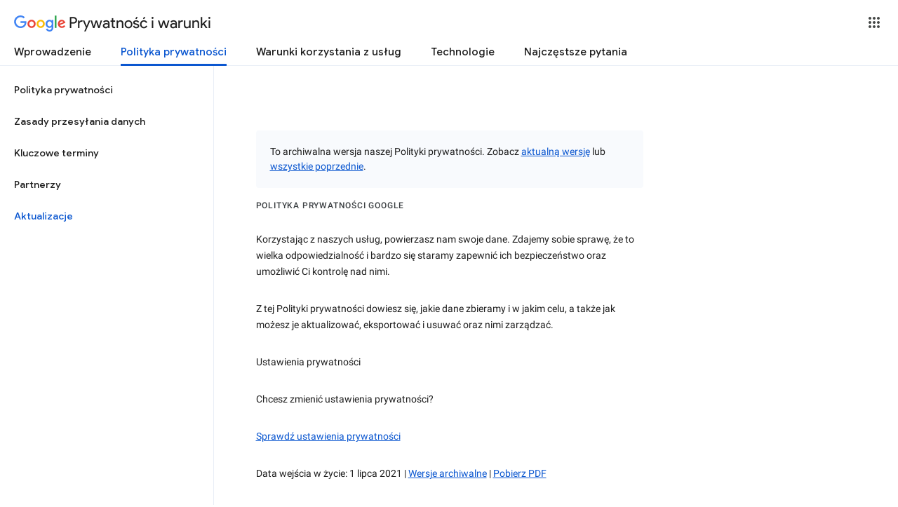

--- FILE ---
content_type: text/javascript; charset=UTF-8
request_url: https://www.gstatic.com/_/mss/boq-identity/_/js/k=boq-identity.IdentityPoliciesUi.pl.JOFfzjO5Y9g.2018.O/ck=boq-identity.IdentityPoliciesUi.00qRW_0EE2Q.L.B1.O/am=AADAt_n3_t9gCwEY/d=1/exm=A7fCU,BBI74,BVgquf,EFQ78c,FqLSBc,GPHYJd,IZT63,JNoxi,Jis5wf,KUM7Z,LBaJxb,LEikZe,MdUzUe,MpJwZc,NwH0H,O1Gjze,O626Fe,O6y8ed,OTA3Ae,PEQ3uf,PrPYRd,QIhFr,RMhBfe,RiINWe,RyvaUb,SdcwHb,SpsfSb,UUJqVe,Uas9Hd,Ulmmrd,V3dDOb,XVMNvd,Z5uLle,ZDZcre,ZwDk9d,_b,_tp,aW3pY,bZ0mod,byfTOb,duFQFc,e5qFLc,gychg,hc6Ubd,krBSJd,lsjVmc,lwddkf,n73qwf,pjICDe,pw70Gc,r2V6Pd,tVN6Hd,uoEu0c,w9hDv,ws9Tlc,xQtZb,xUdipf,yJVP7e,zbML3c,zr1jrb/excm=_b,_tp,privacyarchiveversionview/ed=1/wt=2/ujg=1/rs=AOaEmlEj07MXS9HdNtBrhVpfNgLSZMB5mQ/ee=EVNhjf:pw70Gc;EmZ2Bf:zr1jrb;JsbNhc:Xd8iUd;K5nYTd:ZDZcre;LBgRLc:SdcwHb;Me32dd:MEeYgc;NJ1rfe:qTnoBf;NPKaK:SdcwHb;NSEoX:lazG7b;Pjplud:EEDORb;QGR0gd:Mlhmy;SNUn3:ZwDk9d;ScI3Yc:e7Hzgb;Uvc8o:VDovNc;YIZmRd:A1yn5d;a56pNe:JEfCwb;cEt90b:ws9Tlc;dIoSBb:SpsfSb;dowIGb:ebZ3mb;eBAeSb:zbML3c;iFQyKf:QIhFr;lOO0Vd:OTA3Ae;oGtAuc:sOXFj;pXdRYb:MdUzUe;qQEoOc:KUM7Z;qafBPd:yDVVkb;qddgKe:xQtZb;wR5FRb:O1Gjze;xqZiqf:BBI74;yEQyxe:hTAg0b;yxTchf:KUM7Z;zxnPse:duFQFc/dti=1/m=p3hmRc,LvGhrf,RqjULd
body_size: 14096
content:
"use strict";this.default_IdentityPoliciesUi=this.default_IdentityPoliciesUi||{};(function(_){var window=this;
try{
var hN;_.gN=function(a){this.j=a||{cookie:""}};_.g=_.gN.prototype;
_.g.set=function(a,b,c){let e;var d=!1;let f;if(typeof c==="object"){f=c.EQ;d=c.FH||!1;e=c.domain||void 0;var h=c.path||void 0;var k=c.pv}if(/[;=\s]/.test(a))throw Error("Tc`"+a);if(/[;\r\n]/.test(b))throw Error("Uc`"+b);k===void 0&&(k=-1);c=e?";domain="+e:"";h=h?";path="+h:"";d=d?";secure":"";k=k<0?"":k==0?";expires="+(new Date(1970,1,1)).toUTCString():";expires="+(new Date(Date.now()+k*1E3)).toUTCString();this.j.cookie=a+"="+b+c+h+k+d+(f!=null?";samesite="+f:"")};
_.g.get=function(a,b){const c=a+"=",e=(this.j.cookie||"").split(";");for(let d=0,f;d<e.length;d++){f=e[d].trim();if(f.lastIndexOf(c,0)==0)return f.slice(c.length);if(f==a)return""}return b};_.g.remove=function(a,b,c){const e=this.get(a)!==void 0;this.set(a,"",{pv:0,path:b,domain:c});return e};_.g.nh=function(){return hN(this).keys};_.g.Jg=function(){return hN(this).values};_.g.clear=function(){const a=hN(this).keys;for(let b=a.length-1;b>=0;b--)this.remove(a[b])};
hN=function(a){a=(a.j.cookie||"").split(";");const b=[],c=[];let e,d;for(let f=0;f<a.length;f++)d=a[f].trim(),e=d.indexOf("="),e==-1?(b.push(""),c.push(d)):(b.push(d.substring(0,e)),c.push(d.substring(e+1)));return{keys:b,values:c}};_.iN=new _.gN(typeof document=="undefined"?null:document);
_.jN=class extends _.tg{constructor(a){super(a)}jl(){return _.Oq(this,6)}};_.kN=new _.jN;
var lN,mN,wqa,xqa,nN,vqa;lN=function(a){let b=vqa(a);if(!b.j()&&_.ea!==_.ea.top)try{b=vqa(a,_.ea.top)}catch(c){if(!(c instanceof DOMException&&c.name==="SecurityError")){if(c instanceof Error)throw c;throw Error("ab`"+c);}}return b};mN=function(a,b){(a=_.Qj(lN(a),!1))?(b=lN(b()),b=_.Xg(_.Pk(b),_.by),b=_.Vf(b)):b=wqa();return{enabled:a,Rl:b}};
_.oN=function(){let a,b;nN!=null||(nN=Object.freeze({get enabled(){return nN.uh===-1||_.Qj(lN("iCzhFc"),!1)?!1:nN.Ww.enabled||nN.Lw.enabled||nN.wH.enabled},environment:_.lv(lN("HiPsbb"),xqa,0),xt:(a=_.hv(lN("MUE6Ne")))!=null?a:void 0,Ki:(b=_.hv(lN("cfb2h")))!=null?b:void 0,uh:_.kv(lN("yFnxrf"),-1),Uy:_.ov(lN("fPDxwd")).map(c=>_.kv(c,0)).filter(c=>c>0),tR:_.Qj(lN("vJQk6"),!1),Ww:mN("xwAfE",()=>"UUFaWc"),Lw:mN("xnI9P",()=>"u4g7r"),wH:mN("AfY8Hf",()=>"hsFLT")}));return nN};wqa=_.Ig(_.by);
xqa={oK:0,vL:1,fM:2,pJ:3,aL:4};vqa=_.Ok;
var pN,yqa,zqa,Dqa,tN,Eqa,Fqa,uN,Gqa,Cqa,Bqa,wN,Hqa,xN,Iqa,Jqa,zN,Mqa,Nqa,Oqa,Pqa,Aqa,sN,Qqa,Rqa,Sqa,CN,Tqa,Uqa,Vqa,Wqa;pN=function(a){var b=(0,_.Ue)(Number(a));if((0,_.Ve)(b))return String(b);b=a.indexOf(".");b!==-1&&(a=a.substring(0,b));return _.Te(a)};
_.qN=function(a){var b=void 0;b!=null||(b=_.xp?1024:0);if(!_.He(a))throw _.ud("int64");const c=typeof a;switch(b){case 512:switch(c){case "string":return pN(a);case "bigint":return String((0,_.af)(64,a));default:return _.Ze(a)}case 1024:switch(c){case "string":return _.bf(a);case "bigint":return _.ee((0,_.af)(64,a));default:return _.cf(a)}case 0:switch(c){case "string":return pN(a);case "bigint":return _.ee((0,_.af)(64,a));default:return _.Ye(a)}default:return _.Ce(b,"Unknown format requested type for int64")}};
_.rN=function(a,b=!1){const c=typeof a;if(a==null)return a;if(c==="bigint")return String((0,_.af)(64,a));if(_.He(a))return c==="string"?pN(a):b?_.Ze(a):_.Ye(a)};yqa=function(a){return _.Yd(a,!1,!1)};zqa=function(a){if(a==null)return a;if(typeof a==="bigint")return(0,_.wf)(a)?a=Number(a):(a=(0,_.af)(64,a),a=(0,_.wf)(a)?Number(a):String(a)),a;if(_.He(a))return typeof a==="number"?_.Ye(a):pN(a)};
Dqa=function(a,b=Aqa){if(!sN){let e;a=(e=a.navigator)==null?void 0:e.userAgentData;if(!a||typeof a.getHighEntropyValues!=="function"||a.brands&&typeof a.brands.map!=="function")return Promise.reject(Error("Vc"));Bqa((a.brands||[]).map(d=>{var f=new Cqa;f=_.Sq(f,1,d.brand);return _.Sq(f,2,d.version)}));typeof a.mobile==="boolean"&&_.Eq(_.kN,2,_.Ee(a.mobile));sN=a.getHighEntropyValues(b)}const c=new Set(b);return sN.then(e=>{const d=_.kN.clone();c.has("platform")&&_.Sq(d,3,e.platform);c.has("platformVersion")&&
_.Sq(d,4,e.platformVersion);c.has("architecture")&&_.Sq(d,5,e.architecture);c.has("model")&&_.Sq(d,6,e.model);c.has("uaFullVersion")&&_.Sq(d,7,e.uaFullVersion);return d.jf()}).catch(()=>_.kN.jf())};tN=function(a){this.j=this.Aa=this.Ba=a};
Eqa=function(){function a(){d[0]=1732584193;d[1]=4023233417;d[2]=2562383102;d[3]=271733878;d[4]=3285377520;v=q=0}function b(y){for(var G=h,E=0;E<64;E+=4)G[E/4]=y[E]<<24|y[E+1]<<16|y[E+2]<<8|y[E+3];for(E=16;E<80;E++)y=G[E-3]^G[E-8]^G[E-14]^G[E-16],G[E]=(y<<1|y>>>31)&4294967295;y=d[0];var K=d[1],O=d[2],V=d[3],R=d[4];for(E=0;E<80;E++){if(E<40)if(E<20){var ba=V^K&(O^V);var ka=1518500249}else ba=K^O^V,ka=1859775393;else E<60?(ba=K&O|V&(K|O),ka=2400959708):(ba=K^O^V,ka=3395469782);ba=((y<<5|y>>>27)&4294967295)+
ba+R+ka+G[E]&4294967295;R=V;V=O;O=(K<<30|K>>>2)&4294967295;K=y;y=ba}d[0]=d[0]+y&4294967295;d[1]=d[1]+K&4294967295;d[2]=d[2]+O&4294967295;d[3]=d[3]+V&4294967295;d[4]=d[4]+R&4294967295}function c(y,G){if(typeof y==="string"){y=unescape(encodeURIComponent(y));for(var E=[],K=0,O=y.length;K<O;++K)E.push(y.charCodeAt(K));y=E}G||(G=y.length);E=0;if(q==0)for(;E+64<G;)b(y.slice(E,E+64)),E+=64,v+=64;for(;E<G;)if(f[q++]=y[E++],v++,q==64)for(q=0,b(f);E+64<G;)b(y.slice(E,E+64)),E+=64,v+=64}function e(){var y=
[],G=v*8;q<56?c(k,56-q):c(k,64-(q-56));for(var E=63;E>=56;E--)f[E]=G&255,G>>>=8;b(f);for(E=G=0;E<5;E++)for(var K=24;K>=0;K-=8)y[G++]=d[E]>>K&255;return y}for(var d=[],f=[],h=[],k=[128],l=1;l<64;++l)k[l]=0;var q,v;a();return{reset:a,update:c,digest:e,digestString:function(){for(var y=e(),G="",E=0;E<y.length;E++)G+="0123456789ABCDEF".charAt(Math.floor(y[E]/16))+"0123456789ABCDEF".charAt(y[E]%16);return G}}};Fqa={};uN=null;_.vN=function(a,b,c){return _.Eq(a,b,c==null?c:_.qN(c))};Gqa=class extends _.tg{constructor(a){super(a)}Zt(){return _.Pq(this)}};
Cqa=class extends _.tg{constructor(a){super(a)}};Bqa=function(a){_.Jq(_.kN,1,a)};wN=class extends _.tg{constructor(a){super(a)}};Hqa=function(a){return _.Tq(a,1,1)};xN=class extends _.tg{constructor(a){super(a)}};Iqa=class extends _.tg{constructor(a){super(a,8)}};Jqa=_.Hg(175237375,Iqa,class extends _.tg{constructor(a){super(a)}});_.yN=function(a,b,c){return _.Eq(a,b,c==null?c:_.qN(c))};_.Kqa=function(a,b){return _.GM(a,3,b,_.Re)};_.Lqa=class extends _.tg{constructor(a){super(a)}};zN=class extends _.tg{constructor(a){super(a)}};
Mqa=class{constructor(a,b){this.Aa=a;this.callback=b;this.enabled=!1;this.Ba=()=>_.wn();this.Ea=this.Ba()}setInterval(a){this.Aa=a;this.j&&this.enabled?(this.stop(),this.start()):this.j&&this.stop()}start(){this.enabled=!0;this.j||(this.j=setTimeout(()=>{this.tick()},this.Aa),this.Ea=this.Ba())}stop(){this.enabled=!1;this.j&&(clearTimeout(this.j),this.j=void 0)}tick(){if(this.enabled){const a=Math.max(this.Ba()-this.Ea,0);a<this.Aa*.8?this.j=setTimeout(()=>{this.tick()},this.Aa-a):(this.j&&(clearTimeout(this.j),
this.j=void 0),this.callback(),this.enabled&&(this.stop(),this.start()))}else this.j=void 0}};Nqa=class extends _.tg{constructor(a){super(a)}};Oqa=class extends _.tg{constructor(a){super(a)}};Pqa=_.Kg(_.jN);Aqa=["platform","platformVersion","architecture","model","uaFullVersion"];sN=null;Qqa=class extends _.tg{constructor(a){super(a)}rb(){return _.Oq(this,2)}Kd(a){_.Sq(this,2,a)}};Rqa=class extends _.tg{constructor(a){super(a,4)}};
_.AN=class extends _.tg{constructor(a){super(a,36)}Kd(a,b){_.qg(this,3,Qqa,b,a,1)}};Sqa=class extends _.tg{constructor(a){super(a,19)}Cp(a){return _.Tq(this,2,a)}};CN=function(a,b){_.Vj(a.Aa,xN,1,b);_.Pq(b)||Hqa(b);a.Lj||(b=_.BN(a),_.Oq(b,5)||_.Sq(b,5,a.locale));a.Ba&&(b=_.BN(a),_.Hq(b,_.jN,9)||_.Vj(b,_.jN,9,a.Ba))};_.BN=function(a){var b=_.Hq(a.Aa,xN,1);b||(b=new xN,CN(a,b));a=b;b=_.Hq(a,wN,11);b||(b=new wN,_.Vj(a,wN,11,b));return b};Tqa=function(a,b){a.j=b};
Uqa=function(a){const b=a.Lj?void 0:_.xu();b?Dqa(b,Aqa).then(c=>{a.Ba=Pqa(c!=null?c:"[]");c=_.BN(a);_.Vj(c,_.jN,9,a.Ba);return!0}).catch(()=>!1):Promise.resolve(!1)};
Vqa=function(a,b,c=0,e=0,d=null,f=0,h=0){if(!a.Lj){var k=_.BN(a);var l=new Gqa;l=_.Tq(l,1,a.j);l=_.Eq(l,2,_.Ee(a.Ea));e=_.Qq(l,3,e>0?e:void 0);f=_.Qq(e,4,f>0?f:void 0);h=_.Qq(f,5,h>0?h:void 0);h=_.Vf(h);_.Vj(k,Gqa,10,h)}a=a.Aa.clone();k=Date.now().toString();a=_.vN(a,4,k);b=_.Jq(a,3,b.slice());d&&(a=new Nqa,d=_.Qq(a,13,d),a=new Oqa,d=_.Vj(a,Nqa,2,d),a=new Rqa,d=_.Vj(a,Oqa,1,d),d=_.Tq(d,2,9),_.Vj(b,Rqa,18,d));c&&_.yN(b,14,c);return b};
Wqa=class{constructor(a,b=!1){this.Lj=b;this.Ba=this.locale=null;this.j=0;this.Ea=!1;this.Aa=new Sqa;Number.isInteger(a)&&this.Aa.Cp(a);b||(this.locale=document.documentElement.getAttribute("lang"));CN(this,new xN)}Cp(a){this.Aa.Cp(a);return this}};tN.prototype.reset=function(){this.j=this.Aa=this.Ba};tN.prototype.rb=function(){return this.Aa};
var Xqa=_.Kg(Iqa),DN=function(){return"https://play.google.com/log?format=json&hasfast=true"},Yqa=function(a,b){return a.Ab?b?()=>{b().then(()=>{a.flush()})}:()=>{a.flush()}:()=>{}},EN=function(a){a.Ka||(a.Aa.Ea=!0,a.Qa&&(a.Aa.j=3,Zqa(a)),a.Na&&(a.Aa.j=2,$qa(a)),a.flush(),a.Aa.Ea=!1)},ara=function(a){a.Ia||(a.Ia=DN());try{return(new URL(a.Ia)).toString()}catch(b){return(new URL(a.Ia,_.xu().location.origin)).toString()}},FN=function(a,b,c){a.Oa&&a.Oa.iP(b,c)},bra=function(a,b){a.Ga=new tN(b<1?1:b);
a.Ba.setInterval(a.Ga.rb())},Zqa=function(a){cra(a,32,10,(b,c)=>{b=new URL(b);b.searchParams.set("format","json");let e=!1;try{e=_.xu().navigator.sendBeacon(b.toString(),c.jf())}catch(d){}e||(a.Sa=!1);return e})},dra=function(a,b,c=null,e=a.withCredentials){const d={},f=new URL(ara(a));c&&(d.Authorization=c);a.aj&&(d["X-Goog-AuthUser"]=a.aj,f.searchParams.set("authuser",a.aj));return{url:f.toString(),body:b,iD:1,dw:d,nH:"POST",withCredentials:e,Zr:a.Zr}},$qa=function(a){cra(a,6,5,(b,c)=>{b=new URL(b);
b.searchParams.set("format","base64json");var e=b.searchParams,d=e.set,f=c.jf();c=[];var h=0;for(var k=0;k<f.length;k++){var l=f.charCodeAt(k);l>255&&(c[h++]=l&255,l>>=8);c[h++]=l}f=3;f===void 0&&(f=0);if(!uN)for(uN={},h="ABCDEFGHIJKLMNOPQRSTUVWXYZabcdefghijklmnopqrstuvwxyz0123456789".split(""),k=["+/=","+/","-_=","-_.","-_"],l=0;l<5;l++){var q=h.concat(k[l].split(""));Fqa[l]=q;for(var v=0;v<q.length;v++){var y=q[v];uN[y]===void 0&&(uN[y]=v)}}f=Fqa[f];h=Array(Math.floor(c.length/3));k=f[64]||"";for(l=
q=0;q<c.length-2;q+=3){var G=c[q],E=c[q+1];y=c[q+2];v=f[G>>2];G=f[(G&3)<<4|E>>4];E=f[(E&15)<<2|y>>6];y=f[y&63];h[l++]=v+G+E+y}v=0;y=k;switch(c.length-q){case 2:v=c[q+1],y=f[(v&15)<<2]||k;case 1:c=c[q],h[l]=f[c>>2]+f[(c&3)<<4|v>>4]+y+k}d.call(e,"p",h.join(""));b=b.toString();if(b.length>15360)return!1;(new Image).src=b;return!0})},cra=function(a,b,c,e){if(a.j.length!==0){var d=new URL(ara(a));d.searchParams.delete("format");var f=a.Km();f&&d.searchParams.set("auth",f);d.searchParams.set("authuser",
a.aj||"0");for(f=0;f<c&&a.j.length;++f){const h=a.j.slice(0,b),k=Vqa(a.Aa,h,a.Ea,a.Ha,a.Ik,a.Xa,a.Va);if(!e(d.toString(),k)){++a.Ha;break}a.Ea=0;a.Ha=0;a.Xa=0;a.Va=0;a.j=a.j.slice(h.length)}a.Ba.enabled&&a.Ba.stop()}},fra=class extends _.Db{constructor(a){super();this.j=[];this.Eb="";this.Na=this.Qa=this.Ka=!1;this.Fb=this.Ya=-1;this.tb=!1;this.Ma=this.experimentIds=null;this.Ha=this.Ea=0;this.Oa=null;this.Va=this.Xa=0;this.Ob=1;this.Zr=0;this.Nd=!1;this.uh=a.uh;this.Km=a.Km||(()=>{});this.Aa=new Wqa(a.uh,
a.Lj);this.Mg=a.Mg||null;this.Ik=a.Ik||null;this.Ia=a.JI||null;this.aj=a.aj||null;this.qo=a.qo||!1;this.withCredentials=!a.lz;this.Lj=a.Lj||!1;this.Sa=!this.Lj&&!!_.xu()&&!!_.xu().navigator&&_.xu().navigator.sendBeacon!==void 0;this.Ab=typeof URLSearchParams!=="undefined"&&!!(new URL(DN())).searchParams&&!!(new URL(DN())).searchParams.set;const b=Hqa(new xN);CN(this.Aa,b);this.Ga=new tN(1E4);a=Yqa(this,a.Ey);this.Ba=new Mqa(this.Ga.rb(),a);this.ob=new Mqa(6E5,a);this.qo||this.ob.start();this.Lj||
(document.addEventListener("visibilitychange",()=>{if(document.visibilityState==="hidden"){EN(this);let c;(c=this.Oa)==null||c.flush()}}),document.addEventListener("pagehide",()=>{EN(this);let c;(c=this.Oa)==null||c.flush()}))}wb(){EN(this);this.Ba.stop();this.ob.stop();super.wb()}Nf(a){if(a instanceof _.AN)this.log(a);else try{var b=new _.AN,c=a.jf();var e=_.Sq(b,8,c);this.log(e)}catch(d){FN(this,4,1)}}log(a){FN(this,2,1);if(this.Ab){a=a.clone();var b=this.Ob++;b=a=_.yN(a,21,b);if(_.rN(_.Dq(b,1))==
null){var c=Date.now();c=Number.isFinite(c)?c.toString():"0";_.vN(b,1,c)}(_.xp?zqa(_.Dq(b,15,void 0,void 0,_.df)):zqa(_.Dq(b,15)))!=null||_.yN(b,15,(new Date).getTimezoneOffset()*60);this.experimentIds&&(c=this.experimentIds.clone(),_.Vj(b,zN,16,c));FN(this,1,1);b=this.j.length-1E3+1;b>0&&(this.j.splice(0,b),this.Ea+=b,FN(this,3,b));this.j.push(a);this.qo||this.Ba.enabled||this.Ba.start()}}flush(a,b){if(this.j.length===0)a&&a();else if(this.Nd&&this.Sa)this.Aa.j=3,Zqa(this);else{var c=Date.now();
if(this.Fb>c&&this.Ya<c)b&&b("throttled");else{this.Mg&&(typeof this.Mg.Zt==="function"?Tqa(this.Aa,this.Mg.Zt()):this.Aa.j=0);var e=this.j.length,d=Vqa(this.Aa,this.j,this.Ea,this.Ha,this.Ik,this.Xa,this.Va),f=this.Km();if(f&&this.Eb===f)b&&b("stale-auth-token");else if(this.j=[],this.Ba.enabled&&this.Ba.stop(),this.Ea=0,this.Ka)a&&a();else{c=d.jf();let h;this.Ma&&this.Ma.Di(c.length)&&(h=era(c));const k=dra(this,c,f),l=y=>{this.Ga.reset();this.Ba.setInterval(this.Ga.rb());if(y){var G=null;try{const E=
JSON.stringify(JSON.parse(y.replace(")]}'\n","")));G=Xqa(E)}catch(E){}G&&(y=Number(_.Nq(G,1,_.ee("-1"))),y>0&&(this.Ya=Date.now(),this.Fb=this.Ya+y),G=_.Xq(G,Jqa))&&(G=_.Mq(G,1,-1),G!==-1&&(this.tb||bra(this,G)))}a&&a();this.Ha=0},q=(y,G)=>{var E=_.Iq(d,_.AN,3);var K=Number(_.Nq(d,14)),O=this.Ga;O.j=Math.min(3E5,O.j*2);O.Aa=Math.min(3E5,O.j+Math.round(.1*(Math.random()-.5)*2*O.j));this.Ba.setInterval(this.Ga.rb());y===401&&f&&(this.Eb=f);K&&(this.Ea+=K);G===void 0&&(G=500<=y&&y<600||y===401||y===
0);G&&(this.j=E.concat(this.j),this.qo||this.Ba.enabled||this.Ba.start());FN(this,7,1);b&&b("net-send-failed",y);++this.Ha},v=()=>{this.Mg&&this.Mg.send(k,l,q)};h?h.then(y=>{FN(this,5,e);k.dw["Content-Encoding"]="gzip";k.dw["Content-Type"]="application/binary";k.body=y;k.iD=2;v()},()=>{FN(this,6,e);v()}):v()}}}}},gra=function(a){if(!a)return"";if(/^about:(?:blank|srcdoc)$/.test(a))return window.origin||"";a.indexOf("blob:")===0&&(a=a.substring(5));a=a.split("#")[0].split("?")[0];a=a.toLowerCase();
a.indexOf("//")==0&&(a=window.location.protocol+a);/^[\w\-]*:\/\//.test(a)||(a=window.location.href);var b=a.substring(a.indexOf("://")+3),c=b.indexOf("/");c!=-1&&(b=b.substring(0,c));c=a.substring(0,a.indexOf("://"));if(!c)throw Error("Xc`"+a);if(c!=="http"&&c!=="https"&&c!=="chrome-extension"&&c!=="moz-extension"&&c!=="file"&&c!=="android-app"&&c!=="chrome-search"&&c!=="chrome-untrusted"&&c!=="chrome"&&c!=="app"&&c!=="devtools")throw Error("Yc`"+c);a="";var e=b.indexOf(":");if(e!=-1){var d=b.substring(e+
1);b=b.substring(0,e);if(c==="http"&&d!=="80"||c==="https"&&d!=="443")a=":"+d}return c+"://"+b+a};var ira=function(a,b,c){var e=String(_.ea.location.href);return e&&a&&b?[b,hra(gra(e),a,c||null)].join(" "):null},hra=function(a,b,c){var e=[];let d=[];if((Array.isArray(c)?2:1)==1)return d=[b,a],_.Pa(e,function(k){d.push(k)}),jra(d.join(" "));const f=[],h=[];_.Pa(c,function(k){h.push(k.key);f.push(k.value)});c=Math.floor((new Date).getTime()/1E3);d=f.length==0?[c,b,a]:[f.join(":"),c,b,a];_.Pa(e,function(k){d.push(k)});a=jra(d.join(" "));a=[c,a];h.length==0||a.push(h.join(""));return a.join("_")},
jra=function(a){const b=Eqa();b.update(a);return b.digestString().toLowerCase()};var kra=function(a,b,c,e){(a=_.ea[a])||typeof document==="undefined"||(a=(new _.gN(document)).get(b));return a?ira(a,c,e):null},lra=function(a){var b=gra(_.ea==null?void 0:_.ea.location.href);const c=[];var e;(e=_.ea.__SAPISID||_.ea.__APISID||_.ea.__3PSAPISID||_.ea.__1PSAPISID||_.ea.__OVERRIDE_SID)?e=!0:(typeof document!=="undefined"&&(e=new _.gN(document),e=e.get("SAPISID")||e.get("APISID")||e.get("__Secure-3PAPISID")||e.get("__Secure-1PAPISID")),e=!!e);if(e){var d=(e=b=b.indexOf("https:")==0||b.indexOf("chrome-extension:")==
0||b.indexOf("chrome-untrusted://new-tab-page")==0||b.indexOf("moz-extension:")==0)?_.ea.__SAPISID:_.ea.__APISID;d||typeof document==="undefined"||(d=new _.gN(document),d=d.get(e?"SAPISID":"APISID")||d.get("__Secure-3PAPISID"));(e=d?ira(d,e?"SAPISIDHASH":"APISIDHASH",a):null)&&c.push(e);b&&((b=kra("__1PSAPISID","__Secure-1PAPISID","SAPISID1PHASH",a))&&c.push(b),(a=kra("__3PSAPISID","__Secure-3PAPISID","SAPISID3PHASH",a))&&c.push(a))}return c.length==0?null:c.join(" ")};var era=function(a){return _.qi(function*(){var b=new CompressionStream("gzip");const c=(new Response(b.readable)).arrayBuffer();b=b.writable.getWriter();yield b.write((new TextEncoder).encode(a));yield b.close();return new Uint8Array(yield c)})},mra=class{Di(a){return a<1024?!1:typeof CompressionStream!=="undefined"}};var nra=class{constructor(){this.RC=typeof AbortController!=="undefined"}send(a,b,c){const e=this;return _.qi(function*(){const d=e.RC?new AbortController:void 0,f=d?setTimeout(()=>{d.abort()},a.Zr):void 0;try{const h=Object.assign({},{method:a.nH,headers:Object.assign({},a.dw)},a.body&&{body:a.body},a.withCredentials&&{credentials:"include"},{signal:a.Zr&&d?d.signal:null}),k=yield fetch(a.url,h);k.status===200?b==null||b(yield k.text()):c==null||c(k.status)}catch(h){switch(h==null?void 0:h.name){case "AbortError":c==
null||c(408);break;default:c==null||c(400)}}finally{clearTimeout(f)}})}Zt(){return 4}};_.ora=function(a,b){a.Ki=b;return a};_.pra=function(a,b){a.j=b;return a};_.qra=function(a,b){a.Ba=b;return a};
_.GN=function(a){a.Mg||(a.Mg=new nra);const b=new fra({uh:a.uh,Km:a.Km?a.Km:lra,aj:a.aj,JI:a.Ga,Lj:!1,qo:!1,lz:a.Ha,Ey:a.Ey,Mg:a.Mg});_.Sm(a,b);if(a.Ki){var c=a.Ki,e=_.BN(b.Aa);_.Sq(e,7,c)}b.Ma=new mra;a.Ik&&(b.Ik=a.Ik);a.j&&((e=a.j)?(b.experimentIds||(b.experimentIds=new zN),c=b.experimentIds,e=e.jf(),_.Sq(c,4,e)):b.experimentIds&&_.Eq(b.experimentIds,4));a.Ba&&(e=a.Ba,b.experimentIds||(b.experimentIds=new zN),c=b.experimentIds,e=[...e],_.GM(c,2,e,yqa));a.Aa&&(c=a.Aa,b.tb=!0,bra(b,c));a.Ea&&(b.Nd=
b.Sa);Uqa(b.Aa);a.Mg.Cp&&a.Mg.Cp(a.uh);a.Mg.QH&&a.Mg.QH(b);return b};_.HN=class extends _.Db{constructor(a,b="0"){super();this.uh=a;this.aj=b;this.Ga="https://play.google.com/log?format=json&hasfast=true";this.Aa=this.Ba=this.j=this.Ik=this.Mg=this.Ki=null;this.Ea=!1}lz(){this.Ha=!0;return this}};
_.m("p3hmRc");
var tra,rra,sra,vra;tra=function(a,b){var c=_.pF(),e=[];let d;c=rra(_.ora(_.pra(new _.HN(a,c),_.Kqa(new _.Lqa,b.Uy)),(d=b.Ki)!=null?d:""));e&&e.length>0&&_.qra(c,e.map(k=>_.zf(k)));let f;switch(a){case 1957:f=3;break;case 2082:f=2;break;case 1884:f=1;break;case 2649:f=0}let h;return new sra(_.GN(c),(h=b.xt)!=null?h:"",f,b.environment)};rra=function(a){a.Ea=!0;return a};
_.ura=function(a,b,c){const e=b.j();a.j!==void 0&&e.j(a.j);e.Aa(a.environment);a.Aa&&e.Ba(a.Aa);let d,f;const h=(d=_.Pb())==null?void 0:(f=d.Va)==null?void 0:_.Dr(f.Ea,"k");h&&e.Ea(h);b.Aa(c);a.transport.Nf(b);a.transport.flush()};sra=class{constructor(a,b,c,e=0){this.transport=a;this.j=b;this.Aa=c;this.environment=e}};vra=class{Nf(){}flush(){}};_.IN=class extends _.PH{constructor(){super();this.config=_.oN();this.j=this.config.enabled?tra(this.config.uh,this.config):new sra(new vra)}};_.FH(_.Cy,_.IN);
_.n();
_.KN=function(a,b,c){_.Xf(a);a=a.Uc;let e=a[_.Bd]|0;const d=_.gg(a,c),f=void 0===_.xq;b=_.kf(d,b,!f,e);if(!f||b)return b=_.Tf(b),d!==b&&(e=_.Zf(a,e,c,b),_.Yf(a,e)),b};_.LN=class extends _.tg{constructor(a){super(a)}getUrl(){return _.Oq(this,3)}j(a){_.Sq(this,5,a)}Ba(a){_.Tq(this,8,a)}Ea(a){_.Sq(this,10,a)}Aa(a){_.Tq(this,11,a)}};_.MN=class extends _.tg{constructor(a){super(a)}j(){return _.KN(this,_.LN,5)}Aa(a){_.Vj(this,_.by,18,a)}};
_.m("LvGhrf");
var xra=function(a){if(_.ea&&_.ea.performance&&_.ea.performance.memory){var b=_.ea.performance.memory;if(b){const c=new wra;isNaN(b.jsHeapSizeLimit)||_.vN(c,1,Math.round(b.jsHeapSizeLimit).toString());isNaN(b.totalJSHeapSize)||_.vN(c,2,Math.round(b.totalJSHeapSize).toString());isNaN(b.usedJSHeapSize)||_.vN(c,3,Math.round(b.usedJSHeapSize).toString());_.Vj(a,wra,1,c)}}},Ara=function(a){if(NN()){var b=performance.getEntriesByType("navigation");if(b&&b.length){var c=new yra;if(b=b[0]){switch(b.type){case "navigate":c.Yg(1);
break;case "reload":c.Yg(2);break;case "back_forward":c.Yg(3);break;case "prerender":c.Yg(4);break;default:c.Yg(0)}var e=_.Qq(c,2,Math.round(b.startTime));e=_.Qq(e,3,Math.round(b.fetchStart));e=_.Qq(e,4,Math.round(b.domainLookupStart));e=_.Qq(e,5,Math.round(b.domainLookupEnd));e=_.Qq(e,6,Math.round(b.connectStart));e=_.Qq(e,7,Math.round(b.connectEnd));e=_.Qq(e,8,Math.round(b.requestStart));e=_.Qq(e,9,Math.round(b.responseStart));e=_.Qq(e,10,Math.round(b.responseEnd));var d=zra(Math.round(b.domInteractive));
e=_.Qq(e,11,d);d=zra(Math.round(b.domComplete));e=_.Qq(e,12,d);e=_.Qq(e,13,Math.round(b.loadEventStart));_.Qq(e,14,Math.round(b.loadEventEnd))}_.Vj(a,yra,8,c)}}},zra=function(a){return Number.isFinite(a)?a:null},Cra=function(a){if(NN()){var b=performance.getEntriesByType("resource");if(b&&b.length){var c=new Bra,e=0,d=0,f=0,h=0,k=0,l=0,q=0,v=0,y=0,G=0;for(let E=0;E<b.length;E++){const K=b[E],O=K.responseEnd-K.startTime;if(O>=0)switch(K.initiatorType){case "css":e++;d+=O;break;case "img":f++;h+=O;
break;case "script":k++;l+=O;break;case "link":q++;v+=O;break;default:y++,G+=O}}e&&(b=_.Qq(c,1,e),_.Qq(b,2,Math.round(d/e)));f&&(e=_.Qq(c,3,f),_.Qq(e,4,Math.round(h/f)));k&&(f=_.Qq(c,5,k),_.Qq(f,6,Math.round(l/k)));q&&(k=_.Qq(c,7,q),_.Qq(k,8,Math.round(v/q)));y&&(q=_.Qq(c,9,y),_.Qq(q,10,Math.round(G/y)));_.Vj(a,Bra,10,c)}}},Dra=function(){let a;return window.PerformanceObserver&&((a=window.PerformanceObserver.supportedEntryTypes)==null?void 0:a.includes("paint"))},Fra=function(a){if(NN()){var b=performance.getEntriesByType("paint");
if(b&&b.length){var c=_.Fq(a,ON,11)?_.Hq(a,ON,11):new ON;Era(b,c);_.Vj(a,ON,11,c)}}},Era=function(a,b){for(let c=0;c<a.length;c++){const e=a[c],d=Math.round(e.startTime);e.name!=="first-paint"||_.Se(_.Dq(b,1))!=null?e.name!=="first-contentful-paint"||_.Se(_.Dq(b,2))!=null||_.Qq(b,2,d):_.Qq(b,1,d)}},NN=function(){return _.ea.performance&&_.ea.performance.getEntriesByType?!0:!1},QN=function(a,b){PN.get(a)||PN.set(a,new b);return PN.get(a)},wra=class extends _.tg{constructor(a){super(a)}},yra=class extends _.tg{constructor(a){super(a)}getType(){return _.Pq(this)}Yg(a){_.Tq(this,
1,a)}},ON=class extends _.tg{constructor(a){super(a)}},Bra=class extends _.tg{constructor(a){super(a)}},RN=class extends _.tg{constructor(a){super(a)}},Gra=class extends _.tg{constructor(a){super(a)}},Hra=class extends _.tg{constructor(a){super(a)}},Ira=class extends _.tg{constructor(a){super(a)}},Jra=class extends _.tg{constructor(a){super(a)}Ua(){return _.Oq(this,2)}getUrl(){return _.Oq(this,3)}},Kra=class extends _.tg{constructor(a){super(a)}},SN=class extends _.tg{constructor(a){super(a)}};var Lra=_.ea.URL,TN;try{new Lra("http://example.com"),TN=!0}catch(a){TN=!1}
var Mra=TN,Nra=function(a){const b=_.Bu("A");let c;try{_.Fi(b,new _.cb(a)),c=b.protocol}catch(d){throw Error("Zc`"+a);}if(c===""||c===":"||c[c.length-1]!=":")throw Error("Zc`"+a);if(!UN.has(c))throw Error("Zc`"+a);if(!b.hostname)throw Error("Zc`"+a);const e=b.href;a={href:e,protocol:b.protocol,username:"",password:"",hostname:b.hostname,pathname:"/"+b.pathname,search:b.search,hash:b.hash,toString:()=>e};UN.get(b.protocol)===b.port?(a.host=a.hostname,a.port="",a.origin=a.protocol+"//"+a.hostname):
(a.host=b.host,a.port=b.port,a.origin=a.protocol+"//"+a.hostname+":"+a.port);return a},Ora=function(a){if(Mra){{try{var b=new Lra(a)}catch(e){throw Error("Zc`"+a);}const c=UN.get(b.protocol);if(!c)throw Error("Zc`"+a);if(!b.hostname)throw Error("Zc`"+a);b.origin=="null"&&(a={href:b.href,protocol:b.protocol,username:"",password:"",host:b.host,port:b.port,hostname:b.hostname,pathname:b.pathname,search:b.search,hash:b.hash},a.origin=c===b.port?b.protocol+"//"+b.hostname:b.protocol+"//"+b.hostname+":"+
b.port,b=a)}return b}return Nra(a)},UN=new Map([["http:","80"],["https:","443"],["ws:","80"],["wss:","443"],["ftp:","21"]]);var Pra=class{constructor(){this.j=0;this.Aa=[]}};var VN=()=>{const a=performance.getEntriesByType("navigation")[0];if(a&&a.responseStart>0&&a.responseStart<performance.now())return a};var WN=a=>{if(document.readyState==="loading")return"loading";const b=VN();if(b){if(a<b.domInteractive)return"loading";if(b.domContentLoadedEventStart===0||a<b.domContentLoadedEventStart)return"dom-interactive";if(b.domComplete===0||a<b.domComplete)return"dom-content-loaded"}return"complete"};var XN=a=>{let b="";try{let e;for(;((e=a)==null?void 0:e.nodeType)!==9;){const d=a;if(d.id)var c="#"+d.id;else{const h=d.nodeName;c=[d.nodeType===1?h.toLowerCase():h.toUpperCase().replace(/^#/,""),...Array.from(d.classList).sort()].join(".")}const f=c;if(b.length+f.length>99)return b||f;b=b?f+">"+b:f;if(d.id)break;a=d.parentNode}}catch(e){}return b};var PN=new WeakMap;var YN=-1,ZN=a=>{addEventListener("pageshow",b=>{b.persisted&&(YN=b.timeStamp,a(b))},!0)};var $N=(a,b,c,e)=>{let d,f;return h=>{if(b.value>=0&&(h||e)){let k;if((f=b.value-((k=d)!=null?k:0))||d===void 0)d=b.value,b.KD=f,h=b.value,b.hH=h>c[1]?"poor":h>c[0]?"needs-improvement":"good",a(b)}}};var aO=a=>{requestAnimationFrame(()=>requestAnimationFrame(()=>a()))};var bO=()=>{let a,b;return(b=(a=VN())==null?void 0:a.activationStart)!=null?b:0};var cO=-1,Qra=new Set,dO=a=>{if(document.visibilityState==="hidden"){if(a.type==="visibilitychange")for(const b of Qra)b();isFinite(cO)||(cO=a.type==="visibilitychange"?a.timeStamp:0,removeEventListener("prerenderingchange",dO,!0))}},eO=()=>{if(cO<0){const a=bO();let b,c;cO=(c=document.prerendering?void 0:(b=globalThis.performance.getEntriesByType("visibility-state").filter(e=>e.name==="hidden"&&e.startTime>a)[0])==null?void 0:b.startTime)!=null?c:document.visibilityState!=="hidden"||document.prerendering?
Infinity:0;addEventListener("visibilitychange",dO,!0);addEventListener("prerenderingchange",dO,!0);ZN(()=>{setTimeout(()=>{cO=document.visibilityState!=="hidden"||document.prerendering?Infinity:0})})}return{get Fz(){return cO},HA(a){Qra.add(a)}}};var fO=(a,b=-1)=>{const c=VN();let e="navigate";YN>=0?e="back-forward-cache":c&&(document.prerendering||bO()>0?e="prerender":document.wasDiscarded?e="restore":c.type&&(e=c.type.replace(/_/g,"-")));return{name:a,value:b,hH:"good",KD:0,entries:[],id:`v5-${Date.now()}-${Math.floor(Math.random()*(9E12-1))+1E12}`,navigationType:e}};var gO=(a,b,c={})=>{try{if(PerformanceObserver.supportedEntryTypes.includes(a)){const e=new PerformanceObserver(d=>{Promise.resolve().then(()=>{b(d.getEntries())})});e.observe(Object.assign({},{type:a,buffered:!0},c));return e}}catch(e){}};var hO=a=>{let b=!1;return()=>{b||(a(),b=!0)}};var iO=a=>{document.prerendering?addEventListener("prerenderingchange",()=>a(),!0):a()};var Rra=[1800,3E3],Sra=(a,b={})=>{iO(()=>{const c=eO();let e=fO("FCP"),d;const f=gO("paint",h=>{for(const k of h)k.name==="first-contentful-paint"&&(f.disconnect(),k.startTime<c.Fz&&(e.value=Math.max(k.startTime-bO(),0),e.entries.push(k),d(!0)))});f&&(d=$N(a,e,Rra,b.Wi),ZN(h=>{e=fO("FCP");d=$N(a,e,Rra,b.Wi);aO(()=>{e.value=performance.now()-h.timeStamp;d(!0)})}))})};var Tra=[.1,.25],Ura=(a,b={})=>{const c=eO();Sra(hO(()=>{let e=fO("CLS",0),d;const f=QN(b,Pra),h=l=>{for(const y of l)if(l=void 0,!y.hadRecentInput){var q=f.Aa[0],v=f.Aa.at(-1);f.j&&q&&v&&y.startTime-v.startTime<1E3&&y.startTime-q.startTime<5E3?(f.j+=y.value,f.Aa.push(y)):(f.j=y.value,f.Aa=[y]);(l=f.Ba)==null||l.call(f,y)}f.j>e.value&&(e.value=f.j,e.entries=f.Aa,d())},k=gO("layout-shift",h);k&&(d=$N(a,e,Tra,b.Wi),c.HA(()=>{h(k.takeRecords());d(!0)}),ZN(()=>{f.j=0;e=fO("CLS",0);d=$N(a,e,Tra,b.Wi);
aO(()=>d())}),setTimeout(d))}))};var Vra=a=>a.reduce((b,c)=>b.value>c.value?b:c),Wra=a=>a.find(b=>{let c;return((c=b.node)==null?void 0:c.nodeType)===1})||a[0],Xra=(a,b={})=>{b=Object.assign({},b);const c=QN(b,Pra),e=new WeakMap;c.Ba=d=>{var f;if(d==null?0:(f=d.sources)==null?0:f.length)if(d=Wra(d.sources),f=d==null?void 0:d.node){let h,k,l;const q=(l=(k=(h=b).Lz)==null?void 0:k.call(h,f))!=null?l:XN(f);e.set(d,q)}};Ura(d=>{let f={};if(d.entries.length){const k=Vra(d.entries);var h;(k==null?0:(h=k.sources)==null?0:h.length)&&(h=
Wra(k.sources))&&(f={SF:e.get(h),UF:k.startTime,VF:k.value,IP:h,HP:k,ev:WN(k.startTime)})}d=Object.assign(d,{attribution:f});a(d)},b)};var Yra=(a,b={})=>{Sra(c=>{var e={Ip:0,Dz:c.value,ev:WN(YN)};if(c.entries.length){const d=VN(),f=c.entries.at(-1);d&&(e=Math.max(0,d.responseStart-(d.activationStart||0)),e={Ip:e,Dz:c.value-e,ev:WN(c.entries[0].startTime),yA:d,uO:f})}c=Object.assign(c,{attribution:e});a(c)},b)};var Zra=0,jO=Infinity,kO=0,$ra=a=>{for(const b of a)b.interactionId&&(jO=Math.min(jO,b.interactionId),Zra=(kO=Math.max(kO,b.interactionId))?(kO-jO)/7+1:0)},lO,asa=()=>{let a;return lO?Zra:(a=performance.interactionCount)!=null?a:0};var bsa=0,csa=function(a,b){var c;(c=a.Ba)==null||c.call(a,b);if(b.interactionId||b.entryType==="first-input"){var e=a.j.at(-1);if((c=a.Aa.get(b.interactionId))||a.j.length<10||b.duration>e.Vj){c?b.duration>c.Vj?(c.entries=[b],c.Vj=b.duration):b.duration===c.Vj&&b.startTime===c.entries[0].startTime&&c.entries.push(b):(c={id:b.interactionId,entries:[b],Vj:b.duration},a.Aa.set(c.id,c),a.j.push(c));a.j.sort((f,h)=>h.Vj-f.Vj);if(a.j.length>10){b=a.j.splice(10);for(const f of b)a.Aa.delete(f.id)}let d;
(d=a.Ga)==null||d.call(a,c)}}},dsa=class{constructor(){this.j=[];this.Aa=new Map}Ha(){bsa=asa();this.j.length=0;this.Aa.clear()}Ea(){return this.j[Math.min(this.j.length-1,Math.floor((asa()-bsa)/50))]}};var mO=a=>{const b=globalThis.requestIdleCallback||setTimeout;document.visibilityState==="hidden"?a():(a=hO(a),addEventListener("visibilitychange",a,{once:!0,capture:!0}),b(()=>{a();removeEventListener("visibilitychange",a,{capture:!0})}))};var esa=[200,500],fsa=(a,b={})=>{if(globalThis.PerformanceEventTiming&&"interactionId"in PerformanceEventTiming.prototype){var c=eO();iO(()=>{"interactionCount"in performance||lO||(lO=gO("event",$ra,{type:"event",buffered:!0,durationThreshold:0}));let e=fO("INP"),d;const f=QN(b,dsa),h=q=>{mO(()=>{for(var v of q)csa(f,v);(v=f.Ea())&&v.Vj!==e.value&&(e.value=v.Vj,e.entries=v.entries,d())})};let k;const l=gO("event",h,{durationThreshold:(k=b.durationThreshold)!=null?k:40});d=$N(a,e,esa,b.Wi);l&&(l.observe({type:"first-input",
buffered:!0}),c.HA(()=>{h(l.takeRecords());d(!0)}),ZN(()=>{f.Ha();e=fO("INP");d=$N(a,e,esa,b.Wi)}))})}};var gsa=(a,b={})=>{b=Object.assign({},b);const c=QN(b,dsa);let e=[],d=[],f=0;const h=new WeakMap,k=new WeakMap;let l=!1;const q=()=>{const E=c.j.map(R=>h.get(R.entries[0])),K=d.length-50;d=d.filter((R,ba)=>ba>=K?!0:E.includes(R));const O=new Set;for(const R of d){const ba=v(R.startTime,R.processingEnd);for(const ka of ba)O.add(ka)}const V=e.length-1-50;e=e.filter((R,ba)=>R.startTime>f&&ba>V?!0:O.has(R));l=!1};c.Ba=E=>{const K=E.startTime+E.duration;let O;f=Math.max(f,E.processingEnd);for(let V=d.length-
1;V>=0;V--){const R=d[V];if(Math.abs(K-R.renderTime)<=8){O=R;O.startTime=Math.min(E.startTime,O.startTime);O.processingStart=Math.min(E.processingStart,O.processingStart);O.processingEnd=Math.max(E.processingEnd,O.processingEnd);O.entries.push(E);break}}O||(O={startTime:E.startTime,processingStart:E.processingStart,processingEnd:E.processingEnd,renderTime:K,entries:[E]},d.push(O));(E.interactionId||E.entryType==="first-input")&&h.set(E,O);l||(mO(q),l=!0)};c.Ga=E=>{if(!k.get(E)){const K=E.entries[0].target;
if(K){let O,V,R;const ba=(R=(V=(O=b).Lz)==null?void 0:V.call(O,K))!=null?R:XN(K);k.set(E,ba)}}};const v=(E,K)=>{const O=[];for(const V of e)if(!(V.startTime+V.duration<E)){if(V.startTime>K)break;O.push(V)}return O},y=E=>{var K;if((K=E.fv)!=null&&K.length){K=E.eA;var O=E.dF,V=E.processingDuration,R=0,ba=0,ka=0,na=0;for(var Ma of E.fv){ba=ba+Ma.startTime+Ma.duration-Ma.styleAndLayoutStart;for(const fb of Ma.scripts){var Wa=fb.startTime+fb.duration;if(Wa<K)continue;Wa-=Math.max(K,fb.startTime);const sb=
fb.duration?Wa/fb.duration*fb.forcedStyleAndLayoutDuration:0;R+=Wa-sb;ba+=sb;if(Wa>na){var tb=fb.startTime<K+O?"input-delay":fb.startTime>=K+O+V?"presentation-delay":"processing-duration";var mb=fb;na=Wa}}}Ma=(Ma=E.fv.at(-1))?Ma.startTime+Ma.duration:0;Ma>=K+O+V&&(ka=E.zA-Ma);mb&&tb&&(E.bG={entry:mb,VQ:tb,oP:na});E.tI=R;E.uI=ba;E.sI=ka;E.vI=E.zA-K-R-ba-ka}},G=E=>{var K=E.entries[0],O=h.get(K);const V=K.processingStart,R=Math.max(K.startTime+K.duration,V),ba=Math.min(O.processingEnd,R);O=O.entries.sort((Ma,
Wa)=>Ma.processingStart-Wa.processingStart);const ka=v(K.startTime,ba),na=c.Aa.get(K.interactionId);K={fF:k.get(na),gF:K.name.startsWith("key")?"keyboard":"pointer",eA:K.startTime,zA:R,uQ:O,fv:ka,dF:V-K.startTime,processingDuration:ba-V,nQ:R-ba,ev:WN(K.startTime),bG:void 0,tI:void 0,uI:void 0,sI:void 0,vI:void 0};y(K);return Object.assign(E,{attribution:K})};gO("long-animation-frame",E=>{e=e.concat(E);l||(mO(q),l=!0)});fsa(E=>{E=G(E);a(E)},b)};var hsa=class{};var isa=[2500,4E3],jsa=(a,b={})=>{iO(()=>{const c=eO();let e=fO("LCP"),d;const f=QN(b,hsa),h=l=>{b.Wi||(l=l.slice(-1));for(const q of l)l=void 0,(l=f.j)==null||l.call(f,q),q.startTime<c.Fz&&(e.value=Math.max(q.startTime-bO(),0),e.entries=[q],d())},k=gO("largest-contentful-paint",h);if(k){d=$N(a,e,isa,b.Wi);const l=hO(()=>{h(k.takeRecords());k.disconnect();d(!0)}),q=v=>{v.isTrusted&&(mO(l),removeEventListener(v.type,q,{capture:!0}))};for(const v of["keydown","click","visibilitychange"])addEventListener(v,
q,{capture:!0});ZN(v=>{e=fO("LCP");d=$N(a,e,isa,b.Wi);aO(()=>{e.value=performance.now()-v.timeStamp;d(!0)})})}})};var ksa=(a,b={})=>{b=Object.assign({},b);const c=QN(b,hsa),e=new WeakMap;c.j=f=>{const h=f.element;if(h){let k,l,q;const v=(q=(l=(k=b).Lz)==null?void 0:l.call(k,h))!=null?q:XN(h);e.set(f,v)}};const d=f=>{var h={Ip:0,jB:0,kB:0,qz:f.value};if(f.entries.length){const l=VN();if(l){var k=l.activationStart||0;const q=f.entries.at(-1),v=q.url&&performance.getEntriesByType("resource").filter(G=>G.name===q.url)[0];h=Math.max(0,l.responseStart-k);const y=Math.max(h,v?(v.requestStart||v.startTime)-k:0);k=Math.min(f.value,
Math.max(y,v?v.responseEnd-k:0));h={target:e.get(q),Ip:h,jB:y-h,kB:k-y,qz:f.value-k,yA:l,LP:q};q.url&&(h.url=q.url);v&&(h.OP=v)}}return Object.assign(f,{attribution:h})};jsa(f=>{f=d(f);a(f)},b)};var lsa=[800,1800],nO=a=>{document.prerendering?iO(()=>nO(a)):document.readyState!=="complete"?addEventListener("load",()=>nO(a),!0):setTimeout(a)},msa=(a,b={})=>{let c=fO("TTFB"),e=$N(a,c,lsa,b.Wi);nO(()=>{const d=VN();d&&(c.value=Math.max(d.responseStart-bO(),0),c.entries=[d],e(!0),ZN(()=>{c=fO("TTFB",0);e=$N(a,c,lsa,b.Wi);e(!0)}))})};var nsa=(a,b={})=>{msa(c=>{var e={UB:0,Jy:0,pz:0,Sy:0,iB:0};if(c.entries.length){e=c.entries[0];var d=e.activationStart||0;const f=Math.max((e.workerStart||e.fetchStart)-d,0),h=Math.max(e.domainLookupStart-d,0),k=Math.max(e.connectStart-d,0);d=Math.max(e.connectEnd-d,0);e={UB:f,Jy:h-f,pz:k-h,Sy:d-k,iB:c.value-d,yA:e}}c=Object.assign(c,{attribution:e});a(c)},b)};var osa,psa,rsa,qsa,pO,ssa;osa=function(a){const b=new window.PerformanceObserver(c=>{_.oO(a,e=>{var d=c.getEntries();e=_.KN(e,ON,11);Era(d,e)});b.disconnect()});try{b.observe({type:"paint",buffered:!0})}catch(c){}};
psa=function(a){pO(a,Xra,(b,c)=>{var e=_.KN(b,RN,9);_.Eq(e,1,_.lF(c.value));c.attribution&&(b=_.KN(b,SN,14),b=_.KN(b,Gra,1),b=_.Eq(b,1,_.lF(c.value)),b=_.Sq(b,2,c.attribution.SF),b=_.Qq(b,3,c.attribution.UF),_.Eq(b,4,_.lF(c.attribution.VF)))});pO(a,Yra,(b,c)=>{var e=_.KN(b,RN,9);_.Qq(e,2,Math.round(c.value));c.attribution&&(b=_.KN(b,SN,14),b=_.KN(b,Hra,2),b=_.Qq(b,1,Math.round(c.value)),b=_.Qq(b,2,Math.round(c.attribution.Ip)),_.Qq(b,3,Math.round(c.attribution.Dz)))});pO(a,ksa,(b,c)=>{var e=_.KN(b,
RN,9);_.Qq(e,4,Math.round(c.value));c.attribution&&(b=_.KN(b,SN,14),b=_.KN(b,Jra,4),b=_.Qq(b,1,Math.round(c.value)),b=_.Sq(b,2,c.attribution.target),b=_.Qq(b,4,Math.round(c.attribution.Ip)),b=_.Qq(b,5,Math.round(c.attribution.jB)),b=_.Qq(b,6,Math.round(c.attribution.kB)),_.Qq(b,7,Math.round(c.attribution.qz)))});pO(a,nsa,(b,c)=>{var e=_.KN(b,RN,9);_.Qq(e,5,Math.round(c.value));c.attribution&&(b=_.KN(b,SN,14),b=_.KN(b,Kra,5),b=_.Qq(b,1,Math.round(c.value)),b=_.Qq(b,2,Math.round(c.attribution.UB+c.attribution.Jy)),
b=_.Qq(b,3,Math.round(c.attribution.pz)),b=_.Qq(b,4,Math.round(c.attribution.Sy)),_.Qq(b,5,Math.round(c.attribution.iB)))});pO(a,gsa,(b,c)=>{var e=_.KN(b,RN,9);_.Qq(e,6,Math.round(c.value));c.attribution&&(b=_.KN(b,SN,14),b=_.KN(b,Ira,6),b=_.Qq(b,1,Math.round(c.value)),b=_.Sq(b,2,c.attribution.fF),b=_.Qq(b,3,c.attribution.eA),_.Sq(b,4,c.attribution.gF))})};rsa=function(a){return _.qi(function*(){return Promise.race([qsa(),new Promise(b=>void setTimeout(b,3E4))]).then(()=>{a.flush();rsa(a)})})};
_.oO=function(a,b){a.Aa=!0;b(a.msg)};qsa=function(){return new Promise(a=>{const b=_.ls(window,"pagehide",c=>{c.persisted==null||c.persisted||(_.ss(b),a())})})};pO=function(a,b,c){b(e=>void _.oO(a,d=>void c(d,e)))};
ssa=class{constructor(a,b){this.Ba=a;this.Rl=b;a=new _.LN;b=Number(Date.now()).toString(36)+Math.random().toString(36).slice(2);this.j=_.Sq(a,9,b);a=new _.MN;this.msg=_.Vj(a,_.LN,5,this.j);this.Aa=!1}init(a){const b=this;return _.qi(function*(){if(a.url){const c=Ora(a.url);_.Sq(b.j,3,c.hostname);_.Sq(b.j,6,c.pathname)}a.Fv&&_.Sq(b.j,4,a.Fv);Dra()&&osa(b);psa(b);yield new Promise(c=>{document.readyState!=="complete"?_.ks(window,"load",()=>{setTimeout(c,0)}):setTimeout(c,0)});xra(b.msg);Fra(b.msg);
Ara(b.msg);Cra(b.msg);b.Aa=!0;return rsa(b)})}flush(){if(this.Aa){_.ura(this.Ba,this.msg,this.Rl);var a=new _.MN;this.msg=_.Vj(a,_.LN,5,this.j);this.Aa=!1}}};var tsa;_.usa=class extends _.PH{constructor(a){super();this.j=new Map;const b=_.oN();b.Ww.enabled&&(this.Aa=new ssa(a.service.Fr.j,b.Ww.Rl))}static yb(){return{service:{Fr:_.IN}}}init(a){const b=this;return _.qi(function*(){if(!tsa&&b.Aa)return tsa=!0,b.Aa.init(a)})}};tsa=!1;_.FH(_.tla,_.usa);
_.n();
_.m("RqjULd");
var vsa=function(a,b){return _.Sq(a,1,b)},wsa=function(a,b){return _.Sq(a,2,b)},xsa=function(a,b){return _.Qq(a,3,b)},ysa=class extends _.tg{constructor(a){super(a)}},zsa=class extends _.tg{constructor(a){super(a)}},Asa=function(a,b,c,e,d){const f=xsa(wsa(vsa(new ysa,b),c),e);d!==void 0&&_.Qq(f,4,d);_.oO(a,h=>{h=_.KN(h,zsa,13);_.qg(h,1,ysa,f)})},Bsa=!1,Csa=class{constructor(a){this.j=a}register(a){this.Fn=a;a=this.Fn.Ba();a.Qe(_.IL,this.Ba,!1,this);a.Qe(_.JL,this.Aa,!1,this)}Ba(a){if(a){var b,c=((b=
this.Fn.qf())==null?void 0:b.rf().j.getName())||"";b=this.j;a=a.request.Md.j.j;b.j.has(a)||b.j.set(a,{HG:c,navigationStart:performance.now(),redirectCount:0})}}Aa(a){if(a){var b=a.request.Md.j;a=this.j;var c=b.j;b=b.getName();const d=a.j.get(c);if(d){var e;(e=a.Aa)==null||Asa(e,d.HG,b,performance.now()-d.navigationStart,d.redirectCount);a.j.delete(c)}}}};
_.FH(_.ula,class extends _.PH{constructor(a){super();this.j=a.service.UI}static yb(){return{service:{UI:_.usa}}}init(){const a=this;return _.qi(function*(){if(!Bsa){Bsa=!0;var b=new Csa(a.j);if(_.Ym(_.Rt).j)return _.Ei(a,{service:{Fn:_.$t}}).then(c=>{c=c.service.Fn;var e=c.qf();e=e?e.rf().j.getName():"";a.j.init({url:c.Ga(),Fv:e});b.register(c)},()=>{a.j.init({url:"",Fv:window.cc_aid})})}})}});
_.n();
}catch(e){_._DumpException(e)}
}).call(this,this.default_IdentityPoliciesUi);
// Google Inc.


--- FILE ---
content_type: text/javascript; charset=UTF-8
request_url: https://www.gstatic.com/_/mss/boq-identity/_/js/k=boq-identity.IdentityPoliciesUi.pl.JOFfzjO5Y9g.2018.O/ck=boq-identity.IdentityPoliciesUi.00qRW_0EE2Q.L.B1.O/am=AADAt_n3_t9gCwEY/d=1/exm=_b,_tp/excm=_b,_tp,privacyarchiveversionview/ed=1/wt=2/ujg=1/rs=AOaEmlEj07MXS9HdNtBrhVpfNgLSZMB5mQ/ee=EVNhjf:pw70Gc;EmZ2Bf:zr1jrb;JsbNhc:Xd8iUd;K5nYTd:ZDZcre;LBgRLc:SdcwHb;Me32dd:MEeYgc;NJ1rfe:qTnoBf;NPKaK:SdcwHb;NSEoX:lazG7b;Pjplud:EEDORb;QGR0gd:Mlhmy;SNUn3:ZwDk9d;ScI3Yc:e7Hzgb;Uvc8o:VDovNc;YIZmRd:A1yn5d;a56pNe:JEfCwb;cEt90b:ws9Tlc;dIoSBb:SpsfSb;dowIGb:ebZ3mb;eBAeSb:zbML3c;iFQyKf:QIhFr;lOO0Vd:OTA3Ae;oGtAuc:sOXFj;pXdRYb:MdUzUe;qQEoOc:KUM7Z;qafBPd:yDVVkb;qddgKe:xQtZb;wR5FRb:O1Gjze;xqZiqf:BBI74;yEQyxe:hTAg0b;yxTchf:KUM7Z;zxnPse:duFQFc/dti=1/m=ws9Tlc,O6y8ed,aW3pY,n73qwf,UUJqVe,IZT63,e5qFLc,pw70Gc,KUM7Z,O1Gjze,byfTOb,lsjVmc,xUdipf,ZDZcre,OTA3Ae,ZwDk9d,RyvaUb,Jis5wf,r2V6Pd,yJVP7e,MpJwZc,PrPYRd,LEikZe,NwH0H,V3dDOb,XVMNvd,duFQFc,QIhFr,xQtZb,lwddkf,gychg,w9hDv,RMhBfe,SdcwHb,EFQ78c,Ulmmrd,A7fCU,hc6Ubd,JNoxi,BVgquf,SpsfSb,Z5uLle,BBI74,MdUzUe,zbML3c,zr1jrb,Uas9Hd,pjICDe
body_size: 111742
content:
"use strict";_F_installCss(".EDId0c{position:relative}.nhh4Ic{position:absolute;left:0;right:0;top:0;z-index:1;pointer-events:none}.nhh4Ic[data-state=snapping],.nhh4Ic[data-state=cancelled]{transition:transform .2s}.MGUFnf{display:block;width:28px;height:28px;padding:15px;margin:0 auto;transform:scale(.7);background-color:#fafafa;border:1px solid #e0e0e0;border-radius:50%;box-shadow:0 2px 2px 0 rgba(0,0,0,.2);transition:opacity .4s}.nhh4Ic[data-state=resting] .MGUFnf,.nhh4Ic[data-state=cooldown] .MGUFnf{transform:scale(0);transition:transform .15s}.nhh4Ic .LLCa0e{stroke-width:3.6px}.nhh4Ic .LLCa0e{transform:translateZ(1px)}.nhh4Ic[data-past-threshold=false] .LLCa0e{opacity:.3}.rOhAxb{fill:#4285f4;stroke:#4285f4}.A6UUqe{display:none;stroke-width:3px}.A6UUqe,.tbcVO{width:28px;height:28px}.bQ7oke{position:absolute;width:0;height:0;overflow:hidden}.A6UUqe.qs41qe{animation-name:quantumWizSpinnerRotate;animation-duration:1568.63ms;animation-iteration-count:infinite;animation-timing-function:linear}.A6UUqe.qs41qe,.A6UUqe.SdoWjb{display:inline-block}.A6UUqe.qs41qe .ceIWpc{stroke:none;fill:none}.A6UUqe.sf4e6b .qjUCkf{stroke-width:0}.qjUCkf{transition:stroke-width .4s;transform-origin:14px 14px;stroke-dasharray:58.9 58.9;stroke-dashoffset:58.9;fill:none;transform:rotate(0deg)}.A6UUqe.SdoWjb .qjUCkf{transition-duration:0}.A6UUqe.iPwZeb .qjUCkf{animation-delay:-466ms,-466ms,-466ms}.A6UUqe.qs41qe .qjUCkf{animation-name:quantumWizSpinnerFillUnfill,quantumWizSpinnerRot,quantumWizSpinnerColors;animation-duration:1333ms,5332ms,5332ms;animation-iteration-count:infinite,infinite,infinite;animation-timing-function:cubic-bezier(.4,0,.2,1),steps(4),linear;animation-fill-mode:forwards}@keyframes quantumWizSpinnerRotate{from{transform:rotate(0deg)}to{transform:rotate(1turn)}}@keyframes quantumWizSpinnerFillUnfill{from{stroke-dashoffset:58.8}50%{stroke-dashoffset:0}to{stroke-dashoffset:-58.4}}@keyframes quantumWizSpinnerRot{from{transform:rotate(0deg)}to{transform:rotate(-1turn)}}@keyframes quantumWizSpinnerColors{0%{stroke:#4285f4}18%{stroke:#4285f4}25%{stroke:#db4437}43%{stroke:#db4437}50%{stroke:#f4b400}68%{stroke:#f4b400}75%{stroke:#0f9d58}93%{stroke:#0f9d58}100%{stroke:#4285f4}}@keyframes primary-indeterminate-translate{0%{transform:translateX(-145.166611%)}20%{animation-timing-function:cubic-bezier(.5,0,.701732,.495819);transform:translateX(-145.166611%)}59.15%{animation-timing-function:cubic-bezier(.302435,.381352,.55,.956352);transform:translateX(-61.495191%)}100%{transform:translateX(55.444446%)}}@keyframes primary-indeterminate-translate-reverse{0%{transform:translateX(145.166611%)}20%{animation-timing-function:cubic-bezier(.5,0,.701732,.495819);transform:translateX(145.166611%)}59.15%{animation-timing-function:cubic-bezier(.302435,.381352,.55,.956352);transform:translateX(61.495191%)}100%{transform:translateX(-55.4444461%)}}@keyframes primary-indeterminate-scale{0%{transform:scaleX(.08)}36.65%{animation-timing-function:cubic-bezier(.334731,.12482,.785844,1);transform:scaleX(.08)}69.15%{animation-timing-function:cubic-bezier(.06,.11,.6,1);transform:scaleX(.661479)}100%{transform:scaleX(.08)}}@keyframes auxiliary-indeterminate-translate{0%{animation-timing-function:cubic-bezier(.15,0,.515058,.409685);transform:translateX(-54.888891%)}25%{animation-timing-function:cubic-bezier(.31033,.284058,.8,.733712);transform:translateX(-17.236978%)}48.35%{animation-timing-function:cubic-bezier(.4,.627035,.6,.902026);transform:translateX(29.497274%)}100%{transform:translateX(105.388891%)}}@keyframes auxiliary-indeterminate-translate-reverse{0%{animation-timing-function:cubic-bezier(.15,0,.515058,.409685);transform:translateX(54.888891%)}25%{animation-timing-function:cubic-bezier(.31033,.284058,.8,.733712);transform:translateX(17.236978%)}48.35%{animation-timing-function:cubic-bezier(.4,.627035,.6,.902026);transform:translateX(-29.497274%)}100%{transform:translateX(-105.388891%)}}@keyframes auxiliary-indeterminate-scale{0%{animation-timing-function:cubic-bezier(.205028,.057051,.57661,.453971);transform:scaleX(.08)}19.15%{animation-timing-function:cubic-bezier(.152313,.196432,.648374,1.004315);transform:scaleX(.457104)}44.15%{animation-timing-function:cubic-bezier(.257759,.003163,.211762,1.38179);transform:scaleX(.72796)}100%{transform:scaleX(.08)}}@keyframes buffering{to{transform:translateX(-10px)}}@keyframes buffering-reverse{to{transform:translateX(10px)}}@keyframes indeterminate-translate-ie{from{transform:translateX(-100%)}to{transform:translateX(100%)}}@keyframes indeterminate-translate-reverse-ie{from{transform:translateX(100%)}to{transform:translateX(-100%)}}.sZwd7c{height:4px;overflow:hidden;position:relative;transform:translateZ(0);transition:opacity .25s linear;width:100%}.w2zcLc,.xcNBHc,.MyvhI,.l3q5xe{height:100%;position:absolute;width:100%}.w2zcLc,.MyvhI{transform-origin:top left;transition:transform .25s ease}.MyvhI,.l3q5xe{animation:none}.w2zcLc{background-color:#e6e6e6;height:100%;transform-origin:top left;transition:transform .25s ease;width:100%}.TKVRUb{transform:scaleX(0)}.sUoeld{visibility:hidden}.l3q5xe{background-color:#000;display:inline-block}.xcNBHc{background-size:10px 4px;background-repeat:repeat-x;background-image:url(data:image/svg+xml;charset=UTF-8,%3Csvg%20version%3D%271.1%27%20xmlns%3D%27http%3A%2F%2Fwww.w3.org%2F2000%2Fsvg%27%20xmlns%3Axlink%3D%27http%3A%2F%2Fwww.w3.org%2F1999%2Fxlink%27%20x%3D%270px%27%20y%3D%270px%27%20enable-background%3D%27new%200%200%205%202%27%20xml%3Aspace%3D%27preserve%27%20viewBox%3D%270%200%205%202%27%20preserveAspectRatio%3D%27none%20slice%27%3E%3Ccircle%20cx%3D%271%27%20cy%3D%271%27%20r%3D%271%27%20fill%3D%27%23var(--quantum-wiz-progress-buffering-dots-color-no-hash)%27%2F%3E%3C%2Fsvg%3E);visibility:hidden}.sZwd7c.B6Vhqe .MyvhI{transition:none}.sZwd7c.B6Vhqe .TKVRUb{animation:primary-indeterminate-translate 2s infinite linear}.sZwd7c.B6Vhqe .TKVRUb>.l3q5xe{animation:primary-indeterminate-scale 2s infinite linear}.sZwd7c.B6Vhqe .sUoeld{animation:auxiliary-indeterminate-translate 2s infinite linear;visibility:visible}.sZwd7c.B6Vhqe .sUoeld>.l3q5xe{animation:auxiliary-indeterminate-scale 2s infinite linear}.sZwd7c.B6Vhqe.ieri7c .l3q5xe{transform:scaleX(.45)}.sZwd7c.B6Vhqe.ieri7c .sUoeld{animation:none;visibility:hidden}.sZwd7c.B6Vhqe.ieri7c .TKVRUb{animation:indeterminate-translate-ie 2s infinite ease-out}.sZwd7c.B6Vhqe.ieri7c .TKVRUb>.l3q5xe,.sZwd7c.B6Vhqe.ieri7c .sUoeld>.l3q5xe{animation:none}.sZwd7c.juhVM .w2zcLc,.sZwd7c.juhVM .MyvhI{right:0;transform-origin:center right}.sZwd7c.juhVM .TKVRUb{animation-name:primary-indeterminate-translate-reverse}.sZwd7c.juhVM .sUoeld{animation-name:auxiliary-indeterminate-translate-reverse}.sZwd7c.juhVM.ieri7c .TKVRUb{animation-name:indeterminate-translate-reverse-ie}.sZwd7c.qdulke{opacity:0}.sZwd7c.jK7moc .sUoeld,.sZwd7c.jK7moc .TKVRUb,.sZwd7c.jK7moc .sUoeld>.l3q5xe,.sZwd7c.jK7moc .TKVRUb>.l3q5xe{animation-play-state:paused}.sZwd7c.D6TUi .xcNBHc{animation:buffering .25s infinite linear;visibility:visible}.sZwd7c.D6TUi.juhVM .xcNBHc{animation:buffering-reverse .25s infinite linear}.d1dlne,.Ax4B8{display:flex;flex:1}.L6J0Pc{flex:1}.v5yLH,.v5yLH .d1dlne,.v5yLH .Ax4B8{display:inline}.BBOA1c{position:absolute;height:4px;bottom:1px;left:1px;right:1px;overflow-x:hidden;background-color:#fff;display:none}.L6J0Pc.ge6pde .BBOA1c{display:block}.u3WVdc{position:absolute;right:0;left:0;z-index:1;outline:none;overflow-y:auto;-webkit-overflow-scrolling:touch}.u3WVdc[data-childcount=\"0\"],.u3WVdc[data-expanded=false]{display:none}.Cigftf{position:relative;top:-24px}.Ax4B8{position:relative}.yNVtPc{position:absolute;left:0;width:100%;opacity:.3}.Ax4B8,.yNVtPc{background-color:transparent;color:inherit;font:inherit;line-height:inherit}.Ax4B8::-ms-clear{display:none}.d1dlne,.Ax4B8,.yNVtPc{height:100%}.umNhxf{overflow-x:hidden;text-overflow:ellipsis;white-space:nowrap}.MkjOTb{cursor:default}.VOEIyf,.VOEIyf .jBmls,.oKubKe{font:400 16px Roboto,RobotoDraft,Helvetica,Arial,sans-serif;color:#222}.VOEIyf{display:inline-block;height:34px;line-height:34px}.IjMZm{display:inline-block;height:auto;line-height:auto}.VOEIyf .ZAGvjd{border-color:transparent;border-style:solid;border-width:0 1px;outline:none}.oKubKe,.VOEIyf .ZAGvjd{box-sizing:border-box;padding:0 16px}.VOEIyf .jBmls{box-sizing:border-box;padding:8px 0;border:1px solid rgba(0,0,0,.2);background-color:#ffffff;border-radius:0 0 2px 2px;box-shadow:0 8px 10px 1px rgba(0,0,0,.14),0 3px 14px 2px rgba(0,0,0,.12),0 5px 5px -3px rgba(0,0,0,.2)}.oKubKe{line-height:40px}.oKubKe[aria-selected=true]{background-color:#eee}.oKubKe.RDPZE{color:rgba(0,0,0,.38)}.SmXtye{margin:7px 0;border-top:1px solid #dadada}.D4D33b{overflow-x:hidden;text-overflow:ellipsis;white-space:nowrap}.TMT2L,.Mxgq5c,.g4E9Cb{height:100%}.g4E9Cb{color:inherit;display:block;font:inherit;line-height:inherit}.g4E9Cb .ZAGvjd{padding-left:0;padding-right:0}.g4E9Cb .jBmls{left:-1px;right:-1px}:root{--boq-chrometransition-background:#eee;--boq-chrometransition-active-background-opacity:0.8}.KL4X6e{background:var(--boq-chrometransition-background);bottom:0;left:0;opacity:0;position:absolute;right:0;top:0}.TuA45b{opacity:var(--boq-chrometransition-active-background-opacity)}sentinel{}");
this.default_IdentityPoliciesUi=this.default_IdentityPoliciesUi||{};(function(_){var window=this;
try{
var wz;_.xz=function(a){return new wz(a[0].toLowerCase())};_.yz=function(a,b,c,e){if(a.length===0)throw Error("i");a=a.map(f=>{if(f instanceof wz)f=f.j;else throw Error("i");return f});const d=c.toLowerCase();if(a.every(f=>d.indexOf(f)!==0))throw Error("ma`"+c);b.setAttribute(c,e)};_.zz=function(a,b){b=_.yh(b.Jp());try{const c=_.dh(a),e=new a;c&&_.Uk(c,e);return e}finally{_.ih(b)}};_.Az=function(a){return _.Zl(a)?a.getAttribute("jsname")==="coFSxe":!1};
_.Bz=function(a,b){b.id||(b.id="ow"+_.vn(b));a.setAttribute("jsowner",b.id);a.__owner=b;var c=_.Hu(b,_.Az);c&&(_.Wl.has(c)||_.Wl.set(c,[]),_.Wl.get(c).push(a));(c=_.hm.get(b))||_.hm.set(b,c=[]);c.includes(a)||c.push(a);b.setAttribute("__IS_OWNER",!0)};_.Rm.prototype.jk=_.da(13,function(a){return this.wi(a)});_.Sx.prototype.od=_.da(12,function(){return this.toggle(!1)});
_.Sx.prototype.yc=_.da(10,function(){if(this.j.length>0){const a=this.j[0];if("textContent"in a)return a.textContent.trim();if("innerText"in a)return a.innerText.trim()}return""});_.Sx.prototype.Jc=_.da(9,function(){return this.j.length==0?null:new _.Ux(this.j[0])});_.Ux.prototype.Jc=_.da(8,function(){return this});_.Sx.prototype.qb=_.da(7,function(){return this.j.length?this.j[0]:null});_.Ux.prototype.qb=_.da(6,function(){return this.j[0]});_.Cz=function(a){const b=_.jv(a);b===null&&_.fv(a);return b};
_.Dz=function(a){return a.j.slice()};_.Ez=function(a){return a instanceof _.Sx?a.el():a};wz=class{constructor(a){this.j=a}toString(){return this.j}};_.Fz=function(a){return(a.ownerDocument.compareDocumentPosition(a)&16)==16};_.Gz=function(a,b){const c=_.em(a);return c.defaultView&&c.defaultView.getComputedStyle&&(a=c.defaultView.getComputedStyle(a,null))?a[b]||a.getPropertyValue(b)||"":""};_.Hz=function(a){return a instanceof _.Ux?a:new _.Ux(_.Ez(a))};
_.QG=function(a){let b=!0;for(const d of a.et){var c=_.Yl(a.el,d);if(!c){b=!1;continue}const f=_.Ea(c,a.cb);if(!c.length){var e=a.el;c=(e.getAttribute("jsaction")||"").trim();const h=`${d}:.${"CLIENT"}`;c=c.replace(h+";","");c=c.replace(h,"");e.setAttribute("jsaction",c);_.am(e)}b=b&&f}return b};_.RG=function(a){if(a instanceof _.tr)return a.xi();if(a instanceof _.Yg||(a=_.wi.Ib().xi(a)))return a};var cha=function(a){const b=_.jc(a).map(c=>_.RG(c)).filter(c=>c instanceof _.Yg);_.pr(_.wi.Ib(),b);return _.ic(a,c=>c instanceof _.Yg?_.ti(_.yi(c)):_.ti(c))};_.gh({service:function(a,b){return cha(b)}},!0);
_.xH=function(a,b){b=_.ob(b);b!==void 0&&(a.href=b)};_.yH=function(a,b){_.Ym(a);_.$g.has(a.toString());b&&_.$g.has(b.toString())};
var wha,DH,xha,Aha,KH,NH,HH,zha,yha,Dha,GH,EH;wha=function(a){if(a==null||typeof a==="number")return a;if(a==="NaN"||a==="Infinity"||a==="-Infinity")return Number(a)};_.zH=function(a,b,c){_.fm(a,b,c)};_.AH=function(a){const b=[];for(let c=0;c<arguments.length;c++){const e=arguments[c];if(Array.isArray(e))for(let d=0;d<e.length;d+=8192){const f=_.AH.apply(null,_.Ia(e,d,d+8192));for(let h=0;h<f.length;h++)b.push(f[h])}else b.push(e)}return b};_.BH=function(a,b){return _.If(a,b[0],b[1])};
_.CH=function(a,b,c,e){e&&(c=c.bind(e));let d;return d=_.cm(a,b,function(f){_.QG(d);return c(f)},null)};DH=function(a){return(a=_.RG(a))?_.mr(_.yj.Ib(),a):void 0};xha=function(a,b){a&&_.wi.Ib().register(a,b)};
Aha=function(a){var b=_.Bh();const c=DH(a);if((typeof a!=="function"||_.Th(a))&&!c)return _.si("Service key must be a ServiceId, InjectionKey, or Service constructor that is registered.");let e;const d=(e=c==null?void 0:c.toString())!=null?e:a;if(a=yha(d))return a;let f,h;a=new _.Fh((k,l)=>{f=k;h=l});!EH.has(d)&&zha(d,a);(typeof d==="string"?_.vi(_.wi.Ib(),c):_.Ci(d)).flatMap(k=>_.Th(k)?_.Wk(c,k,new _.vv(b,k)):_.Ci(_.zz(k,new _.vv(b,k)))).De(f,h);return a};
_.FH=function(a,b){xha(a,b);b[_.Sh]=(c,e)=>{Aha(b).De(c,e)};b.description="Constructor: "+String(a)};_.IH=function(a,b){b&&_.wi.Ib().register(b,a);a.Pe=_.vh("root",()=>{var c=_.Bh();var e=DH(a);if(typeof a==="function"&&_.Th(a))throw Error("$b`"+_.Ph(a));var d;e=(d=e==null?void 0:e.toString())!=null?d:a;if(d=GH.Aa.get(e))e=d;else{d=typeof a==="function"?a:_.rr(_.wi.Ib(),a.xi());if(!d)throw Error("ac`"+a);c=_.zz(d,new _.vv(c,d));EH.has(e)||(d=GH,HH(d,e),d.Aa.set(e,c));e=c}return e},b||a)};
_.JH=function(a,b){a=_.Dq(a,b,void 0,void 0,wha);return a!=null?a:0};KH=function(a,b,c){let e=a[_.Bd]|0;const d=e&128?_.yq:void 0,f=_.gg(a,c,d);let h;if(f!=null&&_.Od(f)){if(!_.Qd(f))return _.Wf(f),f.Uc;h=f.Uc}else Array.isArray(f)&&(h=f);if(h){const k=h[_.Bd]|0;k&2&&(h=_.Jf(h,k))}h=_.BH(h,b);h!==f&&_.Zf(a,e,c,h,d);return h};_.LH=function(a,b){a.j=b;if(b>a.Ba)throw Error();};
_.MH=function(a){const b=a.Aa;let c=a.j,e=b[c++],d=e&127;if(e&128&&(e=b[c++],d|=(e&127)<<7,e&128&&(e=b[c++],d|=(e&127)<<14,e&128&&(e=b[c++],d|=(e&127)<<21,e&128&&(e=b[c++],d|=e<<28,e&128&&b[c++]&128&&b[c++]&128&&b[c++]&128&&b[c++]&128&&b[c++]&128)))))throw Error();_.LH(a,c);return d};NH=function(a,b,c){const e=a.j.Ba;var d=_.MH(a.j)>>>0;d=a.j.j+d;let f=d-e;f<=0&&(a.j.Ba=d,c(b,a,void 0,void 0,void 0),f=d-a.j.j);if(f)throw Error();a.j.j=d;a.j.Ba=e};
_.OH=class{constructor(a,b){this.j=a;a=_.mf(_.Vq);this.Aa=!!a&&b===a||!1}};_.Bha=new _.OH(function(a,b,c,e,d){if(a.Aa!==2)return!1;NH(a,KH(b,e,c),d);return!0},_.Vq);_.Cha=new _.OH(function(a,b,c,e,d){if(a.Aa!==2)return!1;NH(a,KH(b,e,c),d);return!0},_.Vq);_.PH=class extends _.xv{static yb(){return{}}};HH=function(a,b){a.Aa.has(b);a.j.has(b)};zha=function(a,b){var c=GH;HH(c,a);c.j.set(a,b);b.De(e=>{c.Aa.set(a,e);c.j.delete(a)},e=>{e instanceof _.qy&&c.j.get(a)===b&&c.j.delete(a)})};
yha=function(a){var b=GH;const c=b.Aa.get(a);if(!EH.has(a))return c?_.Ci(c):b.j.get(a)};Dha=class{constructor(){this.Aa=new Map;this.j=new Map}dispose(a){if(a){for(const b of[...this.Aa.values()].reverse())(b==null?0:b.dispose)&&b.dispose();for(const b of[...this.j.values()].reverse())b.map(c=>{(c==null?0:c.dispose)&&c.dispose()})}this.Aa.clear();this.j.clear()}};GH=new Dha;EH=new Set;
_.yH(_.Dt,_.Ct);
_.m("ws9Tlc");
var Ima=class{constructor(){this.j=window}get(){return this.j}Aa(){return this.j.document}find(a){return(new _.Ux(this.j.document.documentElement)).find(a)}};_.IH(Ima,_.Ct);
_.n();
_.vI=function(a){_.us.call(this);this.j=a||window;this.Aa=_.ls(this.j,"resize",this.Ga,!1,this);this.Ea=_.vu(this.j)};_.xn(_.vI,_.us);_.vI.prototype.wb=function(){_.vI.Jf.wb.call(this);this.Aa&&(_.ss(this.Aa),this.Aa=null);this.Ea=this.j=null};_.vI.prototype.Ga=function(){const a=_.vu(this.j);_.qu(a,this.Ea)||(this.Ea=a,this.dispatchEvent("resize"))};
_.m("n73qwf");
var wI;wI=function(a){_.us.call(this);this.Ea=a?a.getWindow():window;this.Ha=this.Ea.devicePixelRatio>=1.5?2:1;this.Aa=(0,_.zi)(this.Ia,this);this.Ga=null;(this.j=this.Ea.matchMedia?this.Ea.matchMedia("(min-resolution: 1.5dppx), (-webkit-min-device-pixel-ratio: 1.5)"):null)&&typeof this.j.addListener!=="function"&&typeof this.j.addEventListener!=="function"&&(this.j=null)};
_.xI=function(a,b){_.Db.call(this);this.Ga=a;if(b){if(this.Ba)throw Error("jc");this.Ba=b;this.Aa=_.Pl(b);this.j=new _.vI(_.xu(b));this.j.Sa=this.Ga.Ga;this.Ea=new wI(this.Aa);this.Ea.start()}};_.xn(wI,_.us);wI.prototype.start=function(){this.j&&(typeof this.j.addEventListener==="function"?(this.j.addEventListener("change",this.Aa),this.Ga=()=>{this.j.removeEventListener("change",this.Aa)}):(this.j.addListener(this.Aa),this.Ga=()=>{this.j.removeListener(this.Aa)}))};
wI.prototype.Ia=function(){const a=this.Ea.devicePixelRatio>=1.5?2:1;this.Ha!=a&&(this.Ha=a,this.dispatchEvent("l"))};wI.prototype.wb=function(){this.Ga&&this.Ga();wI.Jf.wb.call(this)};_.xn(_.xI,_.Db);_.xI.prototype.hc=function(){return this.Ba};_.xI.prototype.Ri=function(){return this.Aa};_.xI.prototype.wb=function(){this.Aa=this.Ba=null;this.j&&(this.j.dispose(),this.j=null);_.ia(this.Ea);this.Ea=null};_.ch(_.St,_.xI);_.Pb().fg(function(a){const b=new _.xI(a,document);_.vy(a,_.St,b)});
_.n();
_.Wia=function(){const a=_.Bh();if(!a)throw Error("Ac");return a};_.Xia=function(a){if(a instanceof _.Yg)return a;const b=_.dh(a);if(!b)throw Error("Bc`"+_.Ph(a));return b};_.CJ=function(a){const b=_.Xia(a);return{Pe:_.vh(null,()=>_.Wia().get(b),a)}};
_.xR=function(a,b){return _.Gz(a,b)||(a.currentStyle?a.currentStyle[b]:null)||a.style&&a.style[b]};
_.m("O6y8ed");
var Ywa=function(a,b,c){Array.isArray(c)&&(c=c.join(" "));const e="aria-"+b;c===""||c==void 0?(yR||(yR={atomic:!1,autocomplete:"none",dropeffect:"none",haspopup:!1,live:"off",multiline:!1,multiselectable:!1,orientation:"vertical",readonly:!1,relevant:"additions text",required:!1,sort:"none",busy:!1,disabled:!1,hidden:!1,invalid:"false"}),c=yR,b in c?a.setAttribute(e,c[b]):a.removeAttribute(e)):a.setAttribute(e,c)},zR=function(a){_.Db.call(this);this.j=a||_.Pl();this.Aa={};this.Ba={}},AR=function(a,
b,c){_.Db.call(this);this.Ha=c!=null?(0,_.zi)(a,c):a;this.Ga=b;this.Ea=(0,_.zi)(this.Ka,this);this.Aa=this.j=null;this.Ba=[]};var yR;_.xn(zR,_.Db);zR.prototype.wb=function(){_.fc(this.Aa,this.j.removeNode,this.j);this.Ba=this.j=this.Aa=null;zR.Jf.wb.call(this)};var Zwa=function(a,b,c){c=c||"polite";var e;(e=a.Aa[c])?e.removeAttribute("aria-hidden"):(e=_.Ql(a.j,"DIV"),e.id=`goog-lr-${_.vn(e)}`,e.style.position="absolute",e.style.top="-1000px",e.style.height="1px",e.style.overflow="hidden",Ywa(e,"live",c),Ywa(e,"atomic","true"),a.j.j.body.appendChild(e),a.Aa[c]=e);var d=a.Ba[c];d=d&&d===b?b+"\u00a0":b;b&&(a.Ba[c]=d);_.Gu(e,d)};_.xn(AR,_.Db);AR.prototype.Ia=function(a){this.Ba=arguments;this.j?this.Aa=_.wn()+this.Ga:this.j=_.vs(this.Ea,this.Ga)};AR.prototype.stop=function(){this.j&&(_.ws(this.j),this.j=null);this.Aa=null;this.Ba=[]};AR.prototype.wb=function(){this.stop();AR.Jf.wb.call(this)};AR.prototype.Ka=function(){this.j&&(_.ws(this.j),this.j=null);this.Aa?(this.j=_.vs(this.Ea,this.Aa-_.wn()),this.Aa=null):this.Ha.apply(null,this.Ba)};_.BR=class{constructor(){this.Aa=new zR(_.pi(_.CJ(_.xI)).Ri());this.Ba=new AR(this.Ea,2E4,this)}j(a,b){_.vs(function(){Zwa(this.Aa,a,b);this.Ba.Ia(b)},100,this)}Ea(a){Zwa(this.Aa,"",a)}};_.IH(_.BR,_.Ft);
_.n();
_.m("cEt90b");
_.lja=function(a,...b){if(b.length===0)return _.ab(a[0]);let c=a[0];for(let e=0;e<b.length;e++)c+=encodeURIComponent(b[e])+a[e+1];return _.ab(c)};_.IJ=new _.ur(_.Dt);
_.n();
_.mK=_.p("L1AAkb");_.ah(_.mK);
_.Vma=class{constructor(){this.promise=new Promise((a,b)=>{this.resolve=a;this.reject=b})}};
_.iL=function(a,b){_.us.call(this);this.Aa=a||1;this.j=b||_.ea;this.Ea=(0,_.zi)(this.nI,this);this.Ga=_.wn()};_.jL=function(a){return a.j.length==0?null:new _.Ux(a.j[a.j.length-1])};_.xn(_.iL,_.us);_.g=_.iL.prototype;_.g.enabled=!1;_.g.Wh=null;_.g.setInterval=function(a){this.Aa=a;this.Wh&&this.enabled?(this.stop(),this.start()):this.Wh&&this.stop()};
_.g.nI=function(){if(this.enabled){const a=_.wn()-this.Ga;a>0&&a<this.Aa*.8?this.Wh=this.j.setTimeout(this.Ea,this.Aa-a):(this.Wh&&(this.j.clearTimeout(this.Wh),this.Wh=null),this.dispatchEvent("tick"),this.enabled&&(this.stop(),this.start()))}};_.g.start=function(){this.enabled=!0;this.Wh||(this.Wh=this.j.setTimeout(this.Ea,this.Aa),this.Ga=_.wn())};_.g.stop=function(){this.enabled=!1;this.Wh&&(this.j.clearTimeout(this.Wh),this.Wh=null)};_.g.wb=function(){_.iL.Jf.wb.call(this);this.stop();delete this.j};
_.kL=function(a){_.lx(a).Ga()};_.lL=1;_.mL=16;var Wma,oL,pL,qL,rL,Xma,Yma,Zma,tL,$ma,bna,ana;_.nL=function(){};Wma=[[],[]];oL=0;pL=new Set;qL=null;rL=0;Xma=0;Yma=0;_.sL=0;Zma=0;tL=function(a){this.j=this.Ba=void 0;this.Ea=!1;this.Aa=window;this.Ga=a;this.Ha=_.nL};tL.prototype.measure=function(a){this.Ba=a;return this};tL.prototype.Jb=function(a){this.j=a;return this};tL.prototype.Ce=function(){this.Ea=!0;return this};tL.prototype.window=function(a){this.Aa=a;return this};
_.uL=function(a){return $ma({measure:a.Ba,Jb:a.j,ZH:a.Ha,window:a.Aa,Ce:a.Ea},a.Ga)};_.vL=function(a){return new tL(a)};
$ma=function(a,b){const c=Zma++,e=Math.max(a.measure?a.measure.length:0,a.Jb?a.Jb.length:0),d={id:c,vA:a.measure,xA:a.Jb,context:b,hh:[]};let f=d;return function(){var h=f.Db!==0;h&&(f=Object.assign({Db:0},d));b||(f.context=this);f.hh=Array.prototype.slice.call(arguments);e>arguments.length&&f.hh.push(new a.ZH);h&&(h=oL,!a.Ce||_.sL==0||a.measure&&_.sL!=1||(h=(h+1)%2),Wma[h].push(f));return ana(a.window)}};
bna=function(a,b){const c={};let e;_.sL=1;for(var d=0;d<a.length;++d){e=a[d];var f=e.hh[e.hh.length-1];f&&typeof f==="object"&&(f.now=b);if(e.vA){e.Db=1;try{e.vA.apply(e.context,e.hh)}catch(h){c[d]=!0,_.ha(h)}}}_.sL=2;for(d=0;d<a.length;++d)if(e=a[d],(f=e.hh[e.hh.length-1])&&typeof f==="object"&&(f.now=b),!c[d]&&e.xA){e.Db=2;try{e.xA.apply(e.context,e.hh)}catch(h){_.ha(h)}}rL>0&&b>1&&(a=b-rL,a<500&&(_.mL+=a,_.lL++,a>100&&Xma++,Yma<a&&(Yma=a)));rL=pL.size&&b>1?b:0};
ana=function(a){if(!pL.has(a)){pL.size||(qL=new _.Vma);pL.add(a);const b=qL.resolve;a.requestAnimationFrame(c=>{pL.clear();const e=Wma[oL];oL=(oL+1)%2;try{bna(e,c)}finally{_.sL=0,e.length=0}b()})}return qL.promise};_.wL=function(a,b){const c=_.sL;try{return _.sL=2,a.apply(b)}finally{_.sL=c}};
_.fQ=function(a){try{return a.getBoundingClientRect()}catch(b){return{left:0,top:0,right:0,bottom:0}}};_.gQ=function(a){if(a.nodeType==1)return a=_.fQ(a),new _.mk(a.left,a.top);a=a.changedTouches?a.changedTouches[0]:a;return new _.mk(a.clientX,a.clientY)};_.hQ=function(a,b){a=_.gQ(a);b=_.gQ(b);return new _.mk(a.x-b.x,a.y-b.y)};
_.iQ=function(a,b,c){a.Td(function(e){c==null?!/-[a-z]/.test(b)&&(_.sm&&e.dataset?!/-[a-z]/.test(b)&&(_.sm&&e.dataset?b in e.dataset:e.hasAttribute?e.hasAttribute("data-"+_.tm(b)):e.getAttribute("data-"+_.tm(b)))&&delete e.dataset[b]:e.removeAttribute("data-"+_.tm(b))):_.um(e,b,c)})};_.jQ=function(a){try{const b=a&&a.activeElement;return b&&b.nodeName?b:null}catch(b){return null}};
_.kQ=!1;
_.m("L1AAkb");
var iR,kR,Iwa,Jwa,Kwa,lR,Lwa,Mwa;iR=function(a,b){b=b||_.Oa;let c=0,e=a.length,d;for(;c<e;){const f=c+(e-c>>>1);let h;h=b(0,a[f]);h>0?c=f+1:(e=f,d=!h)}return d?c:-c-1};_.jR=function(a){return a?_.xu(_.em(a)):_.xu()};kR=function(a,b){a=a.tabIndex||0;b=b.tabIndex||0;return a>0&&b>0?a-b:a>0?-1:b>0?1:0};Iwa=function(a,b){const c=kR(a,b);return c!==0?c:lR(a,b)};Jwa=function(a,b){for(;b=b.previousSibling;)if(b==a)return-1;return 1};
Kwa=function(a,b){const c=a.parentNode;if(c==b)return-1;for(;b.parentNode!=c;)b=b.parentNode;return Jwa(b,a)};
lR=function(a,b){if(a==b)return 0;if(a.compareDocumentPosition)return a.compareDocumentPosition(b)&2?1:-1;if("sourceIndex"in a||a.parentNode&&"sourceIndex"in a.parentNode){var c=a.nodeType==1,e=b.nodeType==1;if(c&&e)return a.sourceIndex-b.sourceIndex;const d=a.parentNode,f=b.parentNode;return d==f?Jwa(a,b):!c&&_.Gl(d,b)?-1*Kwa(a,b):!e&&_.Gl(f,a)?Kwa(b,a):(c?a.sourceIndex:d.sourceIndex)-(e?b.sourceIndex:f.sourceIndex)}e=_.em(a);c=e.createRange();c.selectNode(a);c.collapse(!0);a=e.createRange();a.selectNode(b);
a.collapse(!0);return c.compareBoundaryPoints(_.ea.Range.START_TO_END,a)};Lwa=!1;Mwa=function(a){function b(e){switch(e.keyCode){case 9:case 38:case 40:case 37:case 39:_.kQ=!0}}if(!Lwa){Lwa=!0;var c=()=>{_.ls(a.body,"keydown",b,!0)};a.body?c():a.addEventListener("DOMContentLoaded",c)}};
_.mR=function(a){a=a.j.el();for(let b=0;b<10&&a;b++){if(a.isConnected){a.focus();let e;if(((e=a.ownerDocument)==null?void 0:e.activeElement)===a)break}let c;a=(c=_.Hu(a,e=>e["wiz-focus-redirect-target"],!0))==null?void 0:c["wiz-focus-redirect-target"]}};_.Nwa=class{constructor(a){this.j=a?new _.Ux(a):new _.Sx([])}Ua(){return this.j}};var Owa,Qwa,Rwa,oR,Uwa,Vwa,Wwa,Xwa,Swa;_.nR=function(a,b=null,{fz:c}={}){(a=_.jQ(_.em(b||a.j.j.document)))&&a.tagName!=="BODY"||(a=c!=null?c:a);a&&_.Zl(b)&&a.tagName!=="BODY"&&(b["wiz-focus-redirect-target"]=a);return new _.Nwa(a)};Owa=function(a,b,{hd:c=!0,preventScroll:e=!1}={}){const d=oR(a),f=oR(a);_.cm(d.el(),"focus",function(){_.pR(this,b,{hd:c,preventScroll:e})},a);_.cm(f.el(),"focus",function(){_.qR(this,b,{hd:c,preventScroll:e})},a);b.children().Jc().before(d);b.append(f)};
Qwa=function(a,b,c,{hd:e=!0,preventScroll:d=!1}={}){_.uL(_.vL(a).measure(function(f){var h=_.Dz(_.Pwa(this,b,{hd:e}));c.el()!==null&&h.includes(c.el())?f.Od=c:(h=_.Dz(_.rR(this,b,{hd:e})),f.Od=h[0])}).Jb(function(f){f.Od&&f.Od.focus({preventScroll:d})}).window(_.jR(c.el())))()};
Rwa=function(a,b,{hd:c=!0,preventScroll:e=!1}={}){_.uL(_.vL(a).measure(function(d){const f=_.rR(this,b,{hd:c}),h=f.filter(function(k){return k.hasAttribute("autofocus")});h.size()>0?d.Od=h.Mc(0):f.size()>0&&(d.Od=f.Mc(0))}).Jb(function(d){d.Od&&d.Od.focus({preventScroll:e})}).window(_.jR(b.el())))()};_.sR=function(a,b,c){({hd:d=!0,preventScroll:e=!1}={});var e,d;Owa(a,b,{hd:d,preventScroll:e});c?Qwa(a,b,c,{hd:d,preventScroll:e}):b.el().contains(_.jQ(a.j.j.document))||Rwa(a,b,{hd:d,preventScroll:e})};
oR=function(a){a=new _.Ux(a.j.j.document.createElement("div"));_.Xx(a,"tabindex",0);_.Xx(a,"aria-hidden","true");a.mb("pw1uU");return a};_.pR=function(a,b,{hd:c=!0,preventScroll:e=!1}={}){_.uL(_.vL(a).measure(function(d){const f=_.rR(this,b,{hd:c});f.size()>0&&(d.Od=f.Mc(-1))}).Jb(function(d){d.Od&&d.Od.focus({preventScroll:e})}).window(_.jR(b.el())))()};
_.qR=function(a,b,{hd:c=!0,preventScroll:e=!1}={}){_.uL(_.vL(a).measure(function(d){const f=_.rR(this,b,{hd:c});f.size()>0&&(d.Od=f.Mc(0))}).Jb(function(d){d.Od&&d.Od.focus({preventScroll:e})}).window(_.jR(b.el())))()};_.Twa=function(a,b){return b.hasAttribute("autofocus")||b.hasAttribute("tabindex")||["A","INPUT","TEXTAREA","SELECT","BUTTON"].includes(b.tagName)?Swa(a,b,-1,{hd:!1}):!1};
Uwa=function(a,b,{hd:c=!0}={}){const e=b.el();a=_.Dz(_.rR(a,_.Hz(e.ownerDocument.body),{hd:c}));b=iR(a,(d,f)=>lR(e,f));b>=0?(a.sort(kR),b=iR(a,(d,f)=>Iwa(e,f))):b=-b-1;return b===0?new _.Ux(a[a.length-1]):new _.Ux(a[b-1])};_.tR=function(a,b,{hd:c=!0}={}){const e=b.el();a=_.Dz(_.rR(a,_.Hz(e.ownerDocument.body),{hd:c}));b=iR(a,(d,f)=>lR(e,f));b>=0?(a.sort(kR),b=iR(a,(d,f)=>Iwa(e,f))):b=-b-2;return b===a.length-1?new _.Ux(a[0]):new _.Ux(a[b+1])};
Vwa=function(a,b,{hd:c=!0}={}){_.uL(_.vL(a).measure(function(e){e.Od=_.tR(this,b,{hd:c})}).Jb(function(e){e.Od&&e.Od.focus()}).window(_.jR(b.el())))()};Wwa=function(a,b,{hd:c=!0}={}){_.uL(_.vL(a).measure(function(e){e.Od=Uwa(this,b,{hd:c})}).Jb(function(e){e.Od&&e.Od.focus()}).window(_.jR(b.el())))()};
_.uR=function(a,b,c,{lH:e=!0,hd:d=!0}={}){var f=oR(a);const h=oR(a),k=oR(a),l=oR(a);_.cm(f.el(),"focus",function(){_.qR(this,b,{hd:d})},a);_.cm(h.el(),"focus",function(){_.uL(_.vL(this).measure(function(q){_.Twa(this,c.el())?q.Od=c:q.Od=Uwa(this,c,{hd:d})}).Jb(function(q){q.Od&&q.Od.focus()}).window(_.jR(b.el())))()},a);_.cm(k.el(),"focus",function(){_.uL(_.vL(this).measure(function(q){q.Od=_.tR(this,c,{hd:d})}).Jb(function(q){q.Od&&q.Od.focus()}).window(_.jR(b.el())))()},a);_.cm(l.el(),"focus",function(){_.pR(this,
b,{hd:d})},a);c.after(l);c.after(f);b.children().Jc().before(h);b.append(k);e&&(e=oR(a),f=oR(a),_.cm(e.el(),"focus",function(){Vwa(this,_.jL(b.children()),{hd:d})},a),_.cm(f.el(),"focus",function(){Wwa(this,b.children().Jc(),{hd:d})},a),b.children().Jc().before(e),b.append(f))};_.rR=function(a,b,{hd:c=!0}={}){return Xwa(a,b,0,{hd:c})};_.vR=function(a,b){a.find(".pw1uU").remove();b&&b.parent().find(".pw1uU").remove()};_.Pwa=function(a,b,{hd:c=!0}={}){return Xwa(a,b,-1,{hd:c})};
Xwa=function(a,b,c,{hd:e}){return b.find("[autofocus], [tabindex], a, input, textarea, select, button").filter(d=>Swa(a,d,c,{hd:e}))};
Swa=function(a,b,c,{hd:e}){if(b.getAttribute("disabled")!=null||b.getAttribute("hidden")!=null||e&&(b.getAttribute("aria-disabled")=="true"||b.getAttribute("aria-hidden")=="true")||b.tabIndex<c||!(b.getBoundingClientRect().width>0)||_.Dx(b,"pw1uU"))return!1;if(b.getAttribute("type")=="radio")return b.checked||!a.j.j.document.querySelector(`[name="${b.getAttribute("name")}"]:checked`);a=a.j.get().getComputedStyle(b);return a.display!=="none"&&a.visibility!=="hidden"};
_.wR=class{constructor(){this.j=_.pi(_.IJ);Mwa(this.j.j.document)}};_.IH(_.wR,_.mK);
_.n();
_.m("aW3pY");
_.ru.prototype.Aa=_.da(3,function(a,b,c){return _.Au(this.j,arguments)});_.Qxa=function(a,b){_.wv(a,b)};_.eS=class extends _.wR{};_.IH(_.eS,_.du);
_.n();
_.kF=class extends _.tg{constructor(a){super(a)}};_.en=_.kF;
var nF;_.lF=function(a){if(a!=null&&typeof a!=="number")throw Error("z`"+typeof a+"`"+a);return a};_.mF=function(a,b){a.sort(b||_.Oa)};nF=function(){return _.mv(_.Ok("w2btAe"),_.kF,new _.kF)};_.oF=function(a){try{return a.j?a.j.responseText:""}catch(b){return""}};_.pF=function(){var a=nF();return _.Oq(a,3,"0")};_.qF=function(){var a=nF();return _.Oq(a,1)};_.rF=function(a,b,c,e){e=e?e(b):b;return Object.prototype.hasOwnProperty.call(a,e)?a[e]:a[e]=c(b)};_.sF=function(){return _.Ok("Im6cmf").string()};
var Bia,Cia,aJ,bJ,cJ,dJ,Fia,eJ,Eia,$I;Bia=function(a){return _.cn.Uj&&!_.cn.Wl&&!_.cn.Yp&&!_.cn.Xp&&$I(a)};Cia=function(){return _.cn.Uj&&(_.cn.Yp||_.cn.Xp)&&$I("32")&&!$I("47")};aJ=function(a){return typeof a==="string"?parseInt(a,10):a};
_.gJ=function(a,b){var c=a[Dia];if(c&&!b)return c.clone();b=new Eia;a[Dia]=b;_.Tq(b,1,9);c=_.kv(_.Ok("LVIXXb"),0);_.Tq(b,2,c);a.devicePixelRatio?(c=a.devicePixelRatio,c=typeof c==="string"?parseFloat(c):c):c=1;isNaN(c)?(_.ha(Error("oc")),c=1):c<=0&&(_.ha(Error("pc")),c=1);_.Eq(b,3,_.lF(c));var e=aJ(a.innerWidth);const d=aJ(a.innerHeight);isNaN(e)?_.ha(Error("qc")):e<0?_.ha(Error("rc")):isNaN(d)?_.ha(Error("sc")):d<0?_.ha(Error("tc")):(e=bJ(cJ(new dJ,e),d),_.Vj(b,dJ,5,e));a.screen&&c&&(e=aJ(a.screen.width),
a=aJ(a.screen.height),isNaN(e)?_.ha(Error("uc")):e<0?_.ha(Error("vc")):isNaN(a)?_.ha(Error("wc")):a<0?_.ha(Error("xc")):(a=bJ(cJ(new dJ,e*c),a*c),_.Vj(b,dJ,4,a)));a=new Fia;a=_.Eq(a,1,_.Ee(_.Rc()&&(Bia("23")||_.cn.Uj&&_.cn.Wl&&$I("25")||!_.cn.Uj&&!_.cn.As&&_.cn.Wl&&$I("4.2")||_.cn.Ms&&$I("12.10")||Cia())));a=_.Eq(a,2,_.Ee(_.Rc()&&(Bia("17")||_.cn.Uj&&_.cn.Wl&&$I("25")||!_.cn.Uj&&!_.cn.As&&_.cn.Wl&&$I("4.0")||_.cn.Ms&&$I("11.10")||Cia())));a=_.Eq(a,4,_.Ee(!!window.PushManager));_.Vj(b,Fia,6,a);a=new eJ;
_.fJ&&(c=_.fJ,e=c.RH(),_.Eq(a,1,_.Ee(e)),e=c.Oq(),_.Tq(a,2,e),c=c.Pq(),_.Tq(a,3,c));_.Vj(b,eJ,7,a);_.Gia(b);return b.clone()};_.Gia=function(a){if(_.hJ){const e=a.j();if(e){if(!_.hJ.j()){var b=_.hJ,c=new dJ;_.Vj(b,dJ,5,c)}bJ(cJ(_.hJ.j(),e.Aa()),e.j())}if(a=_.Hq(a,eJ,7))_.Hq(_.hJ,eJ,7)||(b=_.hJ,c=new eJ,_.Vj(b,eJ,7,c)),b=_.Hq(_.hJ,eJ,7),c=_.Fe(_.Dq(a,1)),b=_.Eq(b,1,_.Ee(c)),c=_.Qe(_.Dq(a,2)),b=_.Tq(b,2,c),a=_.Qe(_.Dq(a,3)),_.Tq(b,3,a)}else _.hJ=a.clone()};bJ=function(a,b){return _.Qq(a,2,b)};
cJ=function(a,b){return _.Qq(a,3,b)};dJ=class extends _.tg{constructor(a){super(a)}j(){return _.Se(_.Dq(this,2))}Aa(){return _.Se(_.Dq(this,3))}};Fia=class extends _.tg{constructor(a){super(a)}};eJ=class extends _.tg{constructor(a){super(a)}Oq(){return _.Qe(_.Dq(this,2,void 0,_.Cq))}Pq(){return _.Qe(_.Dq(this,3,void 0,_.Cq))}};Eia=class extends _.tg{constructor(a){super(a,500)}j(){return _.Hq(this,dJ,5)}};$I=_.cn.qA;var Dia;Dia=Symbol();_.hJ=null;_.fJ=null;
_.m("UUJqVe");
_.ea._F_getScopedIjData=_.ea._F_getScopedIjData||{};var Hia=_.ea._F_getIjData;_.iJ=class{constructor(a){this.j=a||null;this.Aa=!1}};_.ch(_.xy,_.iJ);_.Pb().fg(function(a){const b=Hia();b&&(b.Vk!==void 0&&(_.Gia(_.gJ(window)),b.Vk=_.hJ),_.vy(a,_.xy,new _.iJ(b)))});
_.n();
_.aF=function(a,b){return b(`[${a.substring(4)}`)};_.bF=function(a){return(0,_.wf)(a)?Number(a):String(a)};
_.dI=function(a,b,c,e){let d=a.get(e);if(d!=null)return d;d=0;for(let f=0;f<e.length;f++){const h=e[f];_.gg(b,h,void 0)!=null&&(d!==0&&(c=_.Zf(b,c,d,void 0,void 0)),d=h)}a.set(e,d);return d};_.eI=function(a){let b;return(b=a[_.uq])!=null?b:a[_.uq]=new Map};_.fI=function(a,b){a=a.Uc;return _.dI(_.eI(a),a,void 0,b)};_.gI=function(a,b,c){return _.fI(a,b)===c?c:-1};_.hI=function(a,b,c){a=a.Uc;return _.mg(a,a[_.Bd]|0,b,c)||b[_.hf]||(b[_.hf]=_.jf(b))};
_.iI=function(a,b){let c;return(c=_.Fe(_.Dq(a,b)))!=null?c:!1};_.jI=class extends _.tg{constructor(a){super(a)}};_.kI=[1,2];_.lI=class extends _.tg{constructor(a){super(a)}};_.mI=[2,3,4,5,6,8];_.nI=class extends _.tg{constructor(a){super(a)}};_.nI.prototype.Go=_.ca(20);_.oI=function(a){return _.Iq(a,_.nI,1)};_.pI=_.Kg(class extends _.tg{constructor(a){super(a)}});
_.m("IZT63");
_.qI=function(a){var b=_.Lk("nQyAE",window);var c=_.Lk("TSDtV",window);if(c&&typeof c==="string"){var e=_.oI(_.aF(c,_.pI))[0];if(e){c={};for(d of _.Iq(e,_.lI,2))switch(e=_.Oq(d,7),_.fI(d,_.mI)){case 3:c[e]=_.iI(d,_.gI(d,_.mI,3));break;case 2:c[e]=_.bF(_.Nq(d,_.gI(d,_.mI,2)));break;case 4:c[e]=_.JH(d,_.gI(d,_.mI,4));break;case 5:c[e]=_.Oq(d,_.gI(d,_.mI,5));break;case 8:const f=_.hI(d,_.jI,_.gI(d,_.mI,8));switch(_.fI(f,_.kI)){case 1:c[e]="%.@."+_.Oq(f,_.gI(f,_.kI,1)).substring(1)}}var d=c}else d={}}else d=
{};if(d&&Object.keys(d).length>0)for(let f of Object.keys(d))f in b||(b[f]=d[f]);b=b[a];return b!==void 0?new _.Nk("nQyAE."+a,b):null};_.rI=class extends _.PH{get(a){return _.qI(a)}};_.FH(_.Pj,_.rI);
_.n();
_.JJ=function(a){const b=a.indexOf("#");return b<0?a:a.slice(0,b)};_.KJ=function(a){a=a.match(_.Vi);return _.Ti(null,null,null,null,a[5],a[6],a[7])};_.LJ=class{};
_.Sma=new Set([1]);_.Tma=new Set;
_.m("e5qFLc");
var cna,dna;cna=function(a){let b;_.Vl(a,c=>_.Ul(c)?(b=_.Ul(c),!0):!1,!0);return b||a};
_.ena=function(a,b){let c;_.wa(a.j,function(e){if(!c){var d=e.Da().el();if(_.Gl(d.ownerDocument,d)){if(b instanceof Element){if(!_.Fz(b)||d!=b&&!_.Gl(d,cna(b)))return}else if(typeof b=="function"){if(!b(e))return}else if(typeof b=="string"){d=b.match(_.Vi);const f=e.Sc.j.match(_.Vi);if(d[5]!=f[5]||d[7]!=f[7]||!dna(d[6],f[6]))return}else if("function"==typeof _.xL&&b instanceof _.xL){if(!e.matches(b))return}else if("function"==typeof _.yL&&b instanceof _.yL){if(e!=b)return}else return;c=e}else _.zL(this,
e)}},a);return c};dna=function(a,b){if(!a&&!b)return!0;if(!a||!b)return!1;let c={},e={},d=c;const f=(h,k)=>{d[h]||(d[h]=[]);d[h].push(k)};_.aj(a,f);d=e;_.aj(b,f);if(!_.La(_.kc(c).sort(),_.kc(e).sort()))return!1;a=_.kc(c);for(const h of a)if(a=c[h].sort(),b=e[h].sort(),!_.La(a,b))return!1;return!0};_.zL=function(a,b){_.Ea(a.j,b);b.Da().trigger("YjGWLc",b);return _.uL(_.vL(a).Jb(()=>{b.Da().remove();_.lx(b.Da().el()).Ga()}).Ce())()};_.AL=function(a){for(;a.j.length>(a.Ea?a.Ba:a.Aa);)_.zL(a,a.j.shift())};
_.BL=class extends _.PH{constructor(){super();this.j=[];this.Aa=5;this.Ba=Math.min(this.Aa,3);this.Ea=!1}find(a){if(a=_.ena(this,a))return a}replace(a,b){this.j.splice(this.j.indexOf(a),1);b.Da().el();this.j.push(b);_.AL(this)}flush(a,b){const c=[];_.wa(this.j,function(e){a&&!a.call(b,e)||c.push(_.zL(this,e))},this);return Promise.all(c).then(()=>{})}};_.FH(_.nu,_.BL);
_.n();
var ffa,gfa;_.sz=function(a){a.Al=void 0;a.Ib=function(){return a.Al?a.Al:a.Al=new a}};ffa=function(){return"_"};_.tz={};gfa=function(a){return a.replace(/[;\s\|\+\0]/g,function(b){return"|"+b.charCodeAt(0)+"+"})};_.uz=function(a){const b=_.Vm(a);if(typeof a==="function")a="";else{if(a instanceof _.tg){var c=_.Vm(a,!0);a=c?(_.tz[c]||ffa)(a):"unsupported"}else a=""+a;a=gfa(a)}return{Rc:b,id:a,ui:b+";"+a}};
_.Uz=function(a){this.Ba=this.Ia=this.Ea="";this.Ka=null;this.Ha=this.Aa="";this.Ga=!1;let b;a instanceof _.Uz?(this.Ga=a.Ga,_.Vz(this,a.Ea),this.Ia=a.Ia,this.Ba=a.Ba,_.Wz(this,a.Ka),this.Aa=a.Aa,_.Xz(this,a.j.clone()),this.Ha=a.Ha):a&&(b=String(a).match(_.Vi))?(this.Ga=!1,_.Vz(this,b[1]||"",!0),this.Ia=Yz(b[2]||""),this.Ba=Yz(b[3]||"",!0),_.Wz(this,b[4]),this.Aa=Yz(b[5]||"",!0),_.Xz(this,b[6]||"",!0),this.Ha=Yz(b[7]||"")):(this.Ga=!1,this.j=new _.Zz(null,this.Ga))};var Yz,$z,qfa,aA,mfa,lfa,pfa,nfa,cA;_.Uz.prototype.toString=function(){const a=[];var b=this.Ea;b&&a.push($z(b,aA,!0),":");var c=this.Ba;if(c||b=="file")a.push("//"),(b=this.Ia)&&a.push($z(b,aA,!0),"@"),a.push(encodeURIComponent(String(c)).replace(/%25([0-9a-fA-F]{2})/g,"%$1")),c=this.Ka,c!=null&&a.push(":",String(c));if(c=this.Aa)this.Ba&&c.charAt(0)!="/"&&a.push("/"),a.push($z(c,c.charAt(0)=="/"?lfa:mfa,!0));(c=this.j.toString())&&a.push("?",c);(c=this.Ha)&&a.push("#",$z(c,nfa));return a.join("")};
_.Uz.prototype.resolve=function(a){const b=this.clone();let c=!!a.Ea;c?_.Vz(b,a.Ea):c=!!a.Ia;c?b.Ia=a.Ia:c=!!a.Ba;c?b.Ba=a.Ba:c=a.Ka!=null;var e=a.Aa;if(c)_.Wz(b,a.Ka);else if(c=!!a.Aa){if(e.charAt(0)!="/")if(this.Ba&&!this.Aa)e="/"+e;else{var d=b.Aa.lastIndexOf("/");d!=-1&&(e=b.Aa.slice(0,d+1)+e)}d=e;if(d==".."||d==".")e="";else if(d.indexOf("./")!=-1||d.indexOf("/.")!=-1){e=_.wc(d,"/");d=d.split("/");const f=[];for(let h=0;h<d.length;){const k=d[h++];k=="."?e&&h==d.length&&f.push(""):k==".."?((f.length>
1||f.length==1&&f[0]!="")&&f.pop(),e&&h==d.length&&f.push("")):(f.push(k),e=!0)}e=f.join("/")}else e=d}c?b.Aa=e:c=a.j.toString()!=="";c?_.Xz(b,a.j.clone()):c=!!a.Ha;c&&(b.Ha=a.Ha);return b};_.Uz.prototype.clone=function(){return new _.Uz(this)};_.Vz=function(a,b,c){a.Ea=c?Yz(b,!0):b;a.Ea&&(a.Ea=a.Ea.replace(/:$/,""))};_.Wz=function(a,b){if(b){b=Number(b);if(isNaN(b)||b<0)throw Error("sb`"+b);a.Ka=b}else a.Ka=null};
_.Xz=function(a,b,c){b instanceof _.Zz?(a.j=b,ofa(a.j,a.Ga)):(c||(b=$z(b,pfa)),a.j=new _.Zz(b,a.Ga))};_.bA=function(a){return a instanceof _.Uz?a.clone():new _.Uz(a)};Yz=function(a,b){return a?b?decodeURI(a.replace(/%25/g,"%2525")):decodeURIComponent(a):""};$z=function(a,b,c){return typeof a==="string"?(a=encodeURI(a).replace(b,qfa),c&&(a=a.replace(/%25([0-9a-fA-F]{2})/g,"%$1")),a):null};qfa=function(a){a=a.charCodeAt(0);return"%"+(a>>4&15).toString(16)+(a&15).toString(16)};aA=/[#\/\?@]/g;mfa=/[#\?:]/g;
lfa=/[#\?]/g;pfa=/[#\?@]/g;nfa=/#/g;_.Zz=function(a,b){this.Aa=this.j=null;this.Ba=a||null;this.Ea=!!b};cA=function(a){a.j||(a.j=new Map,a.Aa=0,a.Ba&&_.aj(a.Ba,function(b,c){a.add(_.$i(b),c)}))};_.Zz.prototype.add=function(a,b){cA(this);this.Ba=null;a=dA(this,a);let c=this.j.get(a);c||this.j.set(a,c=[]);c.push(b);this.Aa+=1;return this};_.Zz.prototype.remove=function(a){cA(this);a=dA(this,a);return this.j.has(a)?(this.Ba=null,this.Aa-=this.j.get(a).length,this.j.delete(a)):!1};
_.Zz.prototype.clear=function(){this.j=this.Ba=null;this.Aa=0};var eA=function(a,b){cA(a);b=dA(a,b);return a.j.has(b)};_.g=_.Zz.prototype;_.g.forEach=function(a,b){cA(this);this.j.forEach(function(c,e){c.forEach(function(d){a.call(b,d,e,this)},this)},this)};_.g.nh=function(){cA(this);const a=Array.from(this.j.values()),b=Array.from(this.j.keys()),c=[];for(let e=0;e<b.length;e++){const d=a[e];for(let f=0;f<d.length;f++)c.push(b[e])}return c};
_.g.Jg=function(a){cA(this);let b=[];if(typeof a==="string")eA(this,a)&&(b=b.concat(this.j.get(dA(this,a))));else{a=Array.from(this.j.values());for(let c=0;c<a.length;c++)b=b.concat(a[c])}return b};_.g.set=function(a,b){cA(this);this.Ba=null;a=dA(this,a);eA(this,a)&&(this.Aa-=this.j.get(a).length);this.j.set(a,[b]);this.Aa+=1;return this};_.g.get=function(a,b){if(!a)return b;a=this.Jg(a);return a.length>0?String(a[0]):b};
_.fA=function(a,b,c){a.remove(b);c.length>0&&(a.Ba=null,a.j.set(dA(a,b),_.Ga(c)),a.Aa+=c.length)};_.Zz.prototype.toString=function(){if(this.Ba)return this.Ba;if(!this.j)return"";const a=[],b=Array.from(this.j.keys());for(let e=0;e<b.length;e++){var c=b[e];const d=encodeURIComponent(String(c));c=this.Jg(c);for(let f=0;f<c.length;f++){let h=d;c[f]!==""&&(h+="="+encodeURIComponent(String(c[f])));a.push(h)}}return this.Ba=a.join("&")};
_.Zz.prototype.clone=function(){const a=new _.Zz;a.Ba=this.Ba;this.j&&(a.j=new Map(this.j),a.Aa=this.Aa);return a};var dA=function(a,b){b=String(b);a.Ea&&(b=b.toLowerCase());return b},ofa=function(a,b){b&&!a.Ea&&(cA(a),a.Ba=null,a.j.forEach(function(c,e){const d=e.toLowerCase();e!=d&&(this.remove(e),_.fA(this,d,c))},a));a.Ea=b};
var rfa,vfa,tfa,ufa,sfa,wfa;_.gA=function(a,b){return b?a.replace(rfa,""):a};_.hA=function(a,b){let c=0,e=0,d=!1;a=_.gA(a,b).split(sfa);for(b=0;b<a.length;b++){const f=a[b];tfa.test(_.gA(f))?(c++,e++):ufa.test(f)?d=!0:vfa.test(_.gA(f))?e++:wfa.test(f)&&(d=!0)}return e==0?d?1:0:c/e>.4?-1:1};_.iA=function(a,b){switch(_.hA(b)){case 1:a.dir!=="ltr"&&(a.dir="ltr");break;case -1:a.dir!=="rtl"&&(a.dir="rtl");break;default:a.removeAttribute("dir")}};rfa=/<[^>]*>|&[^;]+;/g;vfa=RegExp("[A-Za-z\u00c0-\u00d6\u00d8-\u00f6\u00f8-\u02b8\u0300-\u0590\u0900-\u1fff\u200e\u2c00-\ud801\ud804-\ud839\ud83c-\udbff\uf900-\ufb1c\ufe00-\ufe6f\ufefd-\uffff]");
tfa=RegExp("^[^A-Za-z\u00c0-\u00d6\u00d8-\u00f6\u00f8-\u02b8\u0300-\u0590\u0900-\u1fff\u200e\u2c00-\ud801\ud804-\ud839\ud83c-\udbff\uf900-\ufb1c\ufe00-\ufe6f\ufefd-\uffff]*[\u0591-\u06ef\u06fa-\u08ff\u200f\ud802-\ud803\ud83a-\ud83b\ufb1d-\ufdff\ufe70-\ufefc]");ufa=/^http:\/\/.*/;_.xfa=RegExp("[A-Za-z\u00c0-\u00d6\u00d8-\u00f6\u00f8-\u02b8\u0300-\u0590\u0900-\u1fff\u200e\u2c00-\ud801\ud804-\ud839\ud83c-\udbff\uf900-\ufb1c\ufe00-\ufe6f\ufefd-\uffff][^\u0591-\u06ef\u06fa-\u08ff\u200f\ud802-\ud803\ud83a-\ud83b\ufb1d-\ufdff\ufe70-\ufefc]*$");
_.yfa=RegExp("[\u0591-\u06ef\u06fa-\u08ff\u200f\ud802-\ud803\ud83a-\ud83b\ufb1d-\ufdff\ufe70-\ufefc][^A-Za-z\u00c0-\u00d6\u00d8-\u00f6\u00f8-\u02b8\u0300-\u0590\u0900-\u1fff\u200e\u2c00-\ud801\ud804-\ud839\ud83c-\udbff\uf900-\ufb1c\ufe00-\ufe6f\ufefd-\uffff]*$");sfa=/\s+/;wfa=/[\d\u06f0-\u06f9]/;
_.t={};
_.LG=function(a,b){return document.getElementById(b)||a.querySelector(`#${b}`)};_.NG=function(a){return(a=_.MG(a).getAttribute("jsdata"))?a.trim().split(/\s+/):[]};_.OG=function(a){if((a=a.getAttribute("jsdata"))&&a.indexOf("deferred-")==0)return a.substring(9).trim()};_.MG=function(a,b){const c=_.OG(a);if(c){let e;b&&(e=b.querySelector("#"+c));e||(e=_.LG(a,c));return e}return a};
_.SH=new _.as("i");_.Gha=new _.as("j");_.TH=new _.as("k");var Hha;_.Yj.prototype.Rc="v3Bbmc";Hha=0;_.UH={};_.VH=0;_.WH=function(a){if(!a)return"";var b="$"+Hha++;b=(a.Rc?_.uz(a).ui:";unsupported")+";"+b;_.UH[b]||_.VH++;_.UH[b]=a;return b};_.XH=function(a){a=a.trim().split(/;/);return{Rc:a[0],uv:a[0]+";"+a[1],id:a[1],rg:a[2]}};
/*
 Copyright The Closure Library Authors.
 SPDX-License-Identifier: Apache-2.0
*/
_.kJ=function(a,b){b=b||_.Pl();a&&a.Fd?b=a.Fd():(b=_.Ql(b,"DIV"),a=_.jJ(a),b.innerHTML=_.Ya(a));return b.childNodes.length==1&&(a=b.firstChild,a.nodeType==1)?a:b};_.jJ=function(a){return _.Aj(a)?a.zn&&(a=a.zn(),a instanceof _.Va)?a:_.wb("zSoyz"):_.wb(String(a))};_.lJ={};
_.m("MpJwZc");
var Iia;_.mJ=function(a){if(!a.j)return null;if(!a.Aa){for(const b in a.j){if(typeof a.j[b]!=="function")continue;if(!a.j.hasOwnProperty(b))continue;const c=a.j[b];Object.defineProperty(a.j,b,{configurable:!0,get:()=>{try{const e=c();Object.defineProperty(a.j,b,{value:e});return e}catch(e){_.ha(e)}}})}a.Aa=!0}return a.j};_.nJ=class extends _.Ej{constructor(a,b,c){super(a,b);this.node=b;this.kind=c}};
_.oJ=function(a,b=!0){if(_.VH!=0&&a&&(a.nodeType==1||a.nodeType==11)){var c=_.Zl(a)?[a]:[];b&&_.Ha(c,a.querySelectorAll("[jsdata]"));c=c.filter(function(f){f.hasAttribute("jsdata")?(f=f.getAttribute("jsdata"),f=!_.yc(f==null?"":String(f))):f=!1;return f});var e=_.Zl(a)?a:void 0,d=new Set;_.Pa(c,function(f){var h=_.MG(f,e).getAttribute("jsdata");if(h){h=h.trim().split(" ").filter(q=>!q.startsWith(";unsupported"));var k=_.hx.get(f)||{},l={};h.forEach(function(q){const v=_.XH(q).rg;_.UH[q]?(l[v]=_.UH[q],
d.add(q)):k[v]&&(l[v]=k[v])});Object.keys(l).length!==0&&_.hx.set(f,l)}});for(const f of d)delete _.UH[f],_.VH--}};Iia=function(a){a.Aa.Qe(_.SH,b=>_.oJ(b.node));a.Aa.Qe(_.TH,b=>_.oJ(b.node))};var Jia;_.pJ=function(a){return a.Ha?a.Ha.getData():{}};
Jia=class{constructor(a,b){this.Ea=b||_.Pl();this.Ha=a||null}Ga(a,b){var c=_.pJ(this);var e=this.Ea||_.Pl();if((a=a(b||_.lJ,c))&&a.Fd)e=a.Fd();else if(a=_.jJ(a),b=e.j,e=_.yu(b,"DIV"),e.nodeType===1&&_.Si(e),e.innerHTML=_.Ya(a),e.childNodes.length==1)e=e.removeChild(e.firstChild);else{for(a=b.createDocumentFragment();e.firstChild;)a.appendChild(e.firstChild);e=a}this.Ba(e,_.t);return e}Fd(a,b){var c=_.pJ(this),e=this.Ea;a=_.kJ(a(b||_.lJ,c),e);this.Ba(a,_.t);return a}Nj(a,b,c){var e=_.pJ(this);(b=b(c||
_.lJ,e))&&b.Nj&&a?b.Nj(a):(b=_.jJ(b),a.innerHTML=_.Ya(b));this.Ba(a,_.t)}render(a,b){a=a(b||{},_.pJ(this));this.Ba(null,"function"==typeof _.pA&&a instanceof _.pA?a.La:null);return String(a)}j(a,b){var c=_.pJ(this);a=a(b||_.lJ,c);return String(a)}Ba(){}};var Kia;Kia=class{constructor(a){this.j=a;this.Aa=_.ry(this.j,_.xy)}getData(){this.j.isDisposed()||(this.Aa=_.ry(this.j,_.xy));return this.Aa?_.mJ(this.Aa):{}}};_.qJ=class extends Jia{constructor(a){const b=new Kia(a);super(b,a.get(_.St).Ri());this.Aa=new _.us;this.Ia=b}getData(){return this.Ia.getData()}Ba(a,b){super.Ba(a,b);this.Aa.dispatchEvent(new _.nJ(_.SH,a,b))}};_.ch(_.Tt,_.qJ);var Lia=a=>new _.qJ(a);_.Pb().fg(function(a){const b=Lia(a);Lia=null;_.vy(a,_.Tt,b);b.Aa.Qe(_.SH,window.wiz_progress);Iia(b)});
_.n();
var zfa,oA;
zfa=function(a,b){const c=[],e=a.length;let d=0,f=[],h,k,l=0;for(;l<e;){switch(d){case 0:var q=a.indexOf("<",l);if(q<0){if(c.length===0)return a;c.push(a.substring(l));l=e}else c.push(a.substring(l,q)),k=q,l=q+1,jA?(kA.lastIndex=l,q=kA.exec(a)):(kA.lastIndex=0,q=kA.exec(a.substring(l))),q?(f=["<",q[0]],h=q[1],d=1,l+=q[0].length):c.push("<");break;case 1:q=a.charAt(l++);switch(q){case "'":case '"':let v=a.indexOf(q,l);v<0?l=e:(f.push(q,a.substring(l,v+1)),l=v+1);break;case ">":f.push(q);c.push(b(f.join(""),
h));d=0;f=[];k=h=null;break;default:f.push(q)}break;default:throw Error();}d===1&&l>=e&&(l=k+1,c.push("<"),d=0,f=[],k=h=null)}return c.join("")};_.lA={};_.mA={};_.nA={};oA={};_.pA=function(){throw Error("ub");};_.pA.prototype.Xj=null;_.pA.prototype.vd=function(){return this.content};_.pA.prototype.toString=function(){return this.content};_.pA.prototype.zn=function(){if(this.La!==_.t)throw Error("vb");return _.Xa(this.toString())};_.qA=function(){_.pA.call(this)};_.xn(_.qA,_.pA);
_.qA.prototype.La=_.t;var rA=function(){_.pA.call(this)};_.xn(rA,_.pA);rA.prototype.La=_.lA;rA.prototype.Xj=1;var sA=function(){_.pA.call(this)};_.xn(sA,_.pA);sA.prototype.La=_.mA;sA.prototype.Xj=1;_.tA=function(){_.pA.call(this)};_.xn(_.tA,_.pA);_.tA.prototype.La=_.nA;_.tA.prototype.Xj=1;var uA=function(){_.pA.call(this)};_.xn(uA,_.pA);uA.prototype.La=oA;uA.prototype.Xj=1;var vA,zA,GA,HA,Bfa,LA,KA,Cfa,Dfa,Ffa,jA,kA,OA,QA,Hfa,Jfa,Kfa,EA,DA,Lfa,Mfa,Nfa,Ifa,Gfa,Efa,MA;vA=function(a){if(a!=null)switch(a.Xj){case 1:return 1;case -1:return-1;case 0:return 0}return null};_.w=function(a){return _.wA(a,_.t)?a:a instanceof _.Va?(0,_.u)(_.Ya(a).toString()):(0,_.u)(String(String(a)).replace(_.xA,_.yA),vA(a))};zA=function(a){function b(c){this.content=c}b.prototype=a.prototype;return function(c){return new b(String(c))}};
_.u=function(a){function b(c){this.content=c}b.prototype=a.prototype;return function(c,e){c=new b(String(c));e!==void 0&&(c.Xj=e);return c}}(_.qA);_.x=zA(rA);_.AA=zA(sA);_.z=zA(_.tA);_.Afa=zA(uA);_.BA=function(a,b){for(let c in b)c in a||(a[c]=b[c]);return a};_.CA=function(a,b){return a&&b&&a.Jj&&b.Jj?a.La!==b.La?!1:a.toString()===b.toString():a instanceof _.pA&&b instanceof _.pA?a.La!=b.La?!1:a.toString()==b.toString():a==b};
_.FA=function(a){return a instanceof DA?EA(a)?!0:!!a.vd():a instanceof _.pA?!!a.vd():!!a};GA={};HA={};_.A=function(a,b,c){const e="key_"+a+":",d=GA[e];if(d===void 0||b>d)GA[e]=b,HA[e]=c;else if(b==d){if(c===HA[e])throw Error("xb`"+a+"`");throw Error("yb`"+a+"`");}};_.IA=function(a){let b=HA["key_"+a+":"];b||(b=HA["key_"+a+":"]);return b?b:Bfa};Bfa=function(){return""};_.JA=function(a){return _.w(a)};
_.NA=function(a){if(a==null)return"";if(a instanceof _.Va)a=_.Ya(a).toString();else if(_.wA(a,_.t))a=a.toString();else return a;let b="";var c=0;let e="";const d=[],f=/<(?:!--.*?--|(?:!|(\/?[a-z][\w:-]*))((?:[^>'"]|"[^"]*"|'[^']*')*))>|$/gi;for(let q;q=f.exec(a);){var h=q[1],k=q[2];const v=q.index;h=h?h.toLowerCase():null;if(e)e===h&&(e="");else if(c=a.substring(c,v),c=_.r(c),KA(d)||(c=c.replace(/[ \t\r\n]+/g," "),/[^ \t\r\n]$/.test(b)||(c=c.replace(/^ /,""))),b+=c,h&&(/^(script|style|textarea|title)$/.test(h)?
e="/"+h:/^br$/.test(h)?b+="\n":Cfa.test(h)?/[^\n]$/.test(b)&&(b+="\n"):/^(td|th)$/.test(h)&&(b+="\t"),!Dfa.test("<"+h+">")))if(h.charAt(0)==="/")for(h=h.substring(1);d.length>0&&d.pop().j!==h;);else if(/^pre$/.test(h))d.push(new LA(h,!0));else{a:{if(k!=="")for(;c=MA.exec(k);)if(/^style$/i.test(c[1])){k=c[2];MA.lastIndex=0;if(k!==""){if(k.charAt(0)==="'"||k.charAt(0)==='"')k=k.substr(1,k.length-2);b:{c=/[\t\n\r ]*([^:;\t\n\r ]*)[\t\n\r ]*:[\t\n\r ]*([^:;\t\n\r ]*)[\t\n\r ]*(?:;|$)/g;for(var l;l=c.exec(k);)if(/^white-space$/i.test(l[1])){l=
l[2];if(/^(pre|pre-wrap|break-spaces)$/i.test(l)){k=!0;break b}if(/^(normal|nowrap)$/i.test(l)){k=!1;break b}}k=null}break a}break}k=null}k==null&&(k=KA(d));d.push(new LA(h,k))}if(!q[0])break;c=v+q[0].length}return b.replace(/\u00A0/g," ")};LA=class{constructor(a,b){this.j=a;this.Aa=b}};KA=function(a){const b=a.length;return b>0?a[b-1].Aa:!1};Cfa=/^\/?(address|blockquote|dd|div|dl|dt|h[1-6]|hr|li|ol|p|pre|table|tr|ul)$/;Dfa=RegExp("^<(?:area|base|br|col|command|embed|hr|img|input|keygen|link|meta|param|source|track|wbr)\\b");
Ffa=function(a){return zfa(String(a),()=>"").replace(Efa,"&lt;")};jA=RegExp.prototype.hasOwnProperty("sticky");kA=new RegExp((jA?"":"^")+"(?:!|/?([a-zA-Z][a-zA-Z0-9:-]*))",jA?"gy":"g");OA=function(a,b){a=a.replace(/<\//g,"<\\/").replace(/\]\]>/g,"]]\\>");return b?a.replace(/{/g," \\{").replace(/}/g," \\}").replace(/\/\*/g,"/ *").replace(/\\$/,"\\ "):a};_.B=function(a){return _.wA(a,_.t)?_.PA(Ffa(a.vd())):String(a).replace(_.xA,_.yA)};
_.C=function(a){_.wA(a,_.nA)?a=a.vd():(a=String(a),a=Gfa.test(a)?a:"zSoyz");return a};_.D=function(a){_.wA(a,_.nA)&&(a=a.vd());return(a&&!a.startsWith(" ")?" ":"")+a};QA=/['()]/g;Hfa=function(a){return"%"+a.charCodeAt(0).toString(16)};_.RA=function(a){a=encodeURIComponent(String(a));QA.lastIndex=0;return QA.test(a)?a.replace(QA,Hfa):a};_.SA=function(a){return _.H(a)};
_.I=function(a){_.wA(a,_.lA)||_.wA(a,_.mA)?a=_.H(a):_.db(a)?a=_.SA(_.eb(a)):a instanceof _.Za?a=_.SA(_.bb(a).toString()):(a=String(a),a=Ifa.test(a)?a.replace(_.TA,_.UA):"about:invalid#zSoyz");return a};_.VA=function(a){return _.wA(a,oA)?OA(a.vd(),!1):a==null?"":OA(String(a),!0)};_.WA=function(...a){return a.flat().filter(b=>b).join(" ")};_.XA=function(a,b){return Jfa(a,b)>=0};Jfa=function(a,b){a=_.xa(a.slice(0),c=>b===c);return a===-1?-1:a};Kfa=a=>"a"<=a&&a<="z"?a.toUpperCase():a;
_.YA=function(a){return _.jk(a,Kfa).join("")};_.ZA=function(a,b){const c=vA(a);if(c!=null)return c;b=b||_.wA(a,_.t);b=_.hA(a+"",b);a!=null&&a.Xj!==void 0&&(a.Xj=b);return b};_.wA=function(a,b){return a!=null&&a.La===b};EA=function(a){let b;for(const c of(b=a.j)!=null?b:[])if(c instanceof DA&&EA(c))return!0;return!1};_.J=function(a,b){a.j!==void 0?a.j.push(b):a.content+=b;return a};
_.L=function(a,b){a.j!==void 0?a.j.push(b):b instanceof DA?b.content!==void 0?a.content+=b.vd():(a.j=[a.content,b],a.content=void 0):a.content+=b;return a};DA=class extends _.qA{vd(){if(this.content!==void 0)return this.content;let a="";for(const b of this.j)a+=b;return a}toString(){return this.vd()}};_.M=(()=>{function a(){this.content=""}a.prototype=DA.prototype;return function(){return new a}})();
Lfa={"\x00":"&#0;","\t":"&#9;","\n":"&#10;","\v":"&#11;","\f":"&#12;","\r":"&#13;"," ":"&#32;",'"':"&quot;","&":"&amp;","'":"&#39;","-":"&#45;","/":"&#47;","<":"&lt;","=":"&#61;",">":"&gt;","`":"&#96;","\u0085":"&#133;","\u00a0":"&#160;","\u2028":"&#8232;","\u2029":"&#8233;"};_.yA=function(a){return Lfa[a]};
Mfa={"\x00":"%00","\u0001":"%01","\u0002":"%02","\u0003":"%03","\u0004":"%04","\u0005":"%05","\u0006":"%06","\u0007":"%07","\b":"%08","\t":"%09","\n":"%0A","\v":"%0B","\f":"%0C","\r":"%0D","\u000e":"%0E","\u000f":"%0F","\u0010":"%10","\u0011":"%11","\u0012":"%12","\u0013":"%13","\u0014":"%14","\u0015":"%15","\u0016":"%16","\u0017":"%17","\u0018":"%18","\u0019":"%19","\u001a":"%1A","\u001b":"%1B","\u001c":"%1C","\u001d":"%1D","\u001e":"%1E","\u001f":"%1F"," ":"%20",'"':"%22","'":"%27","(":"%28",")":"%29",
"<":"%3C",">":"%3E","\\":"%5C","{":"%7B","}":"%7D","\u007f":"%7F","\u0085":"%C2%85","\u00a0":"%C2%A0","\u2028":"%E2%80%A8","\u2029":"%E2%80%A9","\uff01":"%EF%BC%81","\uff03":"%EF%BC%83","\uff04":"%EF%BC%84","\uff06":"%EF%BC%86","\uff07":"%EF%BC%87","\uff08":"%EF%BC%88","\uff09":"%EF%BC%89","\uff0a":"%EF%BC%8A","\uff0b":"%EF%BC%8B","\uff0c":"%EF%BC%8C","\uff0f":"%EF%BC%8F","\uff1a":"%EF%BC%9A","\uff1b":"%EF%BC%9B","\uff1d":"%EF%BC%9D","\uff1f":"%EF%BC%9F","\uff20":"%EF%BC%A0","\uff3b":"%EF%BC%BB",
"\uff3d":"%EF%BC%BD"};_.UA=function(a){return Mfa[a]};_.xA=/[\x00\x22\x26\x27\x3c\x3e]/g;Nfa=/[\x00\x22\x27\x3c\x3e]/g;_.TA=/[\x00- \x22\x27-\x29\x3c\x3e\\\x7b\x7d\x7f\x85\xa0\u2028\u2029\uff01\uff03\uff04\uff06-\uff0c\uff0f\uff1a\uff1b\uff1d\uff1f\uff20\uff3b\uff3d]/g;Ifa=/^(?!javascript:)(?:[a-z0-9+.-]+:|[^&:\/?#]*(?:[\/?#]|$))/i;Gfa=/^(?!on|src|(?:action|archive|background|cite|classid|codebase|content|data|dsync|href|http-equiv|longdesc|style|usemap)\s*$)(?:[a-z0-9_$:-]*)$/i;
_.PA=function(a){return String(a).replace(Nfa,_.yA)};_.H=function(a){return String(a).replace(_.TA,_.UA)};Efa=/</g;MA=/([a-zA-Z][a-zA-Z0-9:\-]*)[\t\n\r\u0020]*=[\t\n\r\u0020]*("[^"]*"|'[^']*')/g;
_.rJ=function(a){let b=String(a);a==null?(a="_",b="null"):a=typeof a==="number"?"#":":";return`${b.length}${a}${b}`};
var uJ,Oia,Pia,Mia;_.sJ=function(a,b){for(;a.length>b;)a.pop()};_.tJ=function(a){a=Array(a);_.sJ(a,0);return a};uJ=function(a,b,c){b=new Mia(b,c);return a.__incrementalDOMData=b};
_.vJ=function(a,b){if(a.__incrementalDOMData)return a.__incrementalDOMData;var c=a.nodeType===1?a.localName:a.nodeName,e=_.Nia;e=a.nodeType===1&&e!=null?a.getAttribute(e):null;b=uJ(a,c,a.nodeType===1?e||b:null);if(a.nodeType===1&&(c=a.attributes,e=c.length)){a=b.j||(b.j=_.tJ(e*2));for(let d=0,f=0;d<e;d+=1,f+=2){const h=c[d],k=h.value;a[f]=h.name;a[f+1]=k}}return b};
Oia=function(a,b){_.wl=_.sl();var c;a:{if(c=_.wl){do{var e=c,d=a,f=b;const h=_.vJ(e,f);if((0,_.Al)(e,d,h.Aa,f,h.key))break a}while(b&&(c=c.nextSibling))}c=null}c||(a==="#text"?(a=_.xl.createTextNode(""),uJ(a,"#text",null)):(c=_.xl,e=_.rl,typeof a==="function"?c=new a:c=(e=a==="svg"?"http://www.w3.org/2000/svg":a==="math"?"http://www.w3.org/1998/Math/MathML":e==null||_.vJ(e).Aa==="foreignObject"?null:e.namespaceURI)?c.createElementNS(e,a):c.createElement(a),uJ(c,a,b),a=c),_.ul.j.push(a),c=a);a=c;if(a!==
_.wl){if(_.yl.indexOf(a)>=0)for(b=_.rl,c=a.nextSibling,e=_.wl;e!==null&&e!==a;)d=e.nextSibling,b.insertBefore(e,c),e=d;else _.rl.insertBefore(a,_.wl);_.wl=a}};_.wJ=function(a,b){Oia(a,b);_.rl=_.wl;_.wl=null;return _.rl};_.xJ=function(){_.vl(null);_.wl=_.rl;_.rl=_.rl.parentNode;return _.wl};Pia=function(a,...b){Oia("#text",null);b=_.wl;var c=_.vJ(b);if(c.text!==a){c=c.text=a;for(let e=1;e<arguments.length;e+=1)c=(0,arguments[e])(c);b.data!==c&&(b.data=c)}};_.Nia="key";
Mia=class{constructor(a,b){this.j=null;this.Ba=!1;this.Aa=a;this.key=b;this.text=void 0}};_.yJ=_.dl();var Qia=_.Ig(class extends _.tg{constructor(a){super(a,1)}});var Ria;Ria=class{constructor(a,b){this.id=a;this.data=b}};_.Sia=class{constructor(){this.j=Qia()}getId(){return-1}getMetadata(){return this.j}toString(){return"zSoyVez"}};var Tia;Tia={matches:(a,b,c,e,d)=>b===c&&(e==d?!0:typeof e==="string"&&typeof d==="string"?e.startsWith(d)||d.startsWith(e):!1)};_.Uia=_.El(Tia);_.zJ=function(a){return _.Dl((b,c,e)=>{const d={nextSibling:b};_.wl=d;c(e);_.rl&&_.vl(b.nextSibling);return d===_.wl?null:_.wl},a)}(Tia);_.Via=function(a,b){a=a.j[a.j.length-1]||"";return b===void 0?a:_.rJ(b)+a};
_.BJ=class{constructor(){this.j=[]}open(a,b){this.Aa(a,b)}Aa(a,b){a=_.wJ(a,_.Via(this,b));this.Ba(a);return a}Ba(){}close(){_.xJ()}text(a){a&&Pia(a)}print(a,b){if(a instanceof _.qA||b||a instanceof _.Va){var c=a instanceof _.Va?_.Ya(a).toString():String(a);if(/&|</.test(c)){b=document.createElement("html-blob");(c=(0,_.u)(c))&&c.Nj?c.Nj(b):(c=_.jJ(c),b.innerHTML=_.Ya(c));b=Array.from(b.childNodes);for(const e of b)b=this.Ga(),c=this.Bm(),e.__originalContent=a,c&&(b?b.__originalContent!==a&&c.insertBefore(e,
b):c.appendChild(e)),this.Ia()}else this.text(c)}else a!==void 0&&(a&&a.Jj?a.yk(this):this.text(String(a)))}Ga(){return _.sl()}skip(){_.wl=_.rl.lastChild}Bm(){return _.rl}Ia(){_.wl=_.sl()}Iq(a,b){const c=this.Ea;if(c)this.Ha=c.Aa(new Ria(a.j.getId(),a.getData(),a.j.getMetadata()));else if(b)throw Error("yc");b&&new _.AJ(this)}Jq(){let a;(a=this.Ea)==null||a.Ba();this.Ha=void 0}cj(a){this.Ea=a}hl(){return this.Ea}};_.g=_.BJ.prototype;_.g.Ef=_.ca(40);_.g.Ja=_.ca(39);_.g.oa=_.ca(37);_.g.Fa=_.ca(35);
_.g.Wa=_.ca(33);_.g.v=_.ca(31);_.g.o=_.ca(30);_.g.jn=_.ca(29);_.g.un=_.ca(28);_.g.Wm=_.ca(27);_.g.Ca=_.ca(25);_.AJ=class extends _.BJ{constructor(a){super();this.Qr=a;this.depth=1;this.cj(a.hl())}open(){}close(){}text(){}Ga(){return null}skip(){}key(){}Bm(){}Ia(){}Iq(a,b){super.Iq(a,b);this.depth++}Jq(){super.Jq();this.depth--}};_.g=_.AJ.prototype;_.g.Ja=_.ca(38);_.g.oa=_.ca(36);_.g.Fa=_.ca(34);_.g.Wa=_.ca(32);_.g.Wm=_.ca(26);_.g.Ca=_.ca(24);
_.m("qTnoBf");
var Yia=function(a,b,c){c?a.setAttribute(b,c):a.removeAttribute(b);a.hasAttribute("c-wiz")||(b=a,a.tagName==="C-DATA"&&(b=a.parentElement),_.oJ(b,!1))},Zia=function(a,b,c){var e=a.getAttribute(b)||"";c=String(c||"");c=c.split(";").filter(d=>d);e=e.split(";").filter(d=>_.xc(d,":.CLIENT"));_.Ha(c,e);(c=c.join(";"))?a.setAttribute(b,c):a.removeAttribute(b);_.am(a)},aja=function(){$ia||($ia=!0,DJ=_.Bl,_.Bl=a=>{DJ&&DJ(a);for(let e=0;e<a.length;e++){const d=a[e];if(_.Zl(d)){var b=_.lx(d),c=b.Ba;c.j||c.Ba.push(d);
_.tx(b.Ba)}}},EJ=_.Cl,_.Cl=a=>{EJ&&EJ(a);for(let e=0;e<a.length;e++){const d=a[e];if(_.Zl(d)){var b=_.lx(d),c=b.Ba;c.j||c.Ea.push(d);_.tx(b.Ba)}}})};var $ia=!1,DJ,EJ;var bja,GJ,cja;_.FJ=_.BJ;bja=function(a,b,c,e,d,f,h,k){const l=new _.FJ;l.cj(a.Aa);const q=_.em(e).documentElement.contains(e);_.Mv(document.body);(0,_.zJ)(e,()=>{a.Aa&&f?a.Aa.Ea(e,()=>{d(l,h,k)}):d(l,h,k)},h);c?GJ(b,e,q):a.Aa&&a.Aa.j()};GJ=function(a,b,c){a.dispatchEvent(new _.nJ(c?_.TH:_.SH,b,_.t));a.dispatchEvent(new _.Ej(_.Gha,b))};
cja=class{constructor(){_.yJ.jsaction=Zia;_.yJ.jsdata=Yia;aja()}cj(a){this.Aa=a}hl(){return this.Aa}j(a,b,c){return a(b,c)}Re(a,b,c,e,d){bja(this,a,!0,b,c,!0,e,d)}ou(a,b,c,e,d){bja(this,a,!1,b,c,!1,e,d);a.dispatchEvent(new _.nJ(_.TH,b,_.t))}Mj(a,b,c,e,d){const f=new _.FJ;f.cj(this.Aa);const h=_.em(b).documentElement.contains(b);h&&b instanceof Element&&_.Mv(b);(0,_.Uia)(b,()=>void c(f,e,d),e);GJ(a,b,h)}Fd(a,b,c,e){const d=document.createElement("div");this.Mj(a,d,b,c,e);b=d.firstElementChild;GJ(a,
b,!1);return b}};_.IH(cja);_.HJ=class{constructor(){this.soy=_.pi(_.CJ(_.qJ));this.config=_.pi(_.CJ(_.iJ));this.Aa=_.pi(cja)}cj(a){this.Aa.cj(a)}hl(){return this.Aa.hl()}j(a,b){const c=_.mJ(this.config);return this.Aa.j(a,b,c)}Re(a,b,c){this.Aa.Re(this.soy.Aa,a,b,c,_.mJ(this.config))}ou(a,b,c){this.Aa.ou(this.soy.Aa,a,b,c,_.mJ(this.config))}Mj(a,b,c){this.Aa.Mj(this.soy.Aa,a,b,c,_.mJ(this.config))}Fd(a,b){return this.Aa.Fd(this.soy.Aa,a,b,_.mJ(this.config))}};_.IH(_.HJ,_.Ll);
_.n();
var uQ,wQ,Iva,vQ,xQ;uQ=function(a,b,c,e){(e[b]||e.__default)(a,b,c)};wQ=function(a,b,c,e){vQ.push(uQ);vQ.push(a);vQ.push(b);vQ.push(c);vQ.push(e)};
_.Hva=function(a=_.yv){var b=_.rl,c=_.vJ(b);const e=_.zl;c=c.j||(c.j=_.tJ(e.length));var d=!c.length||!1;let f=0;for(;f<e.length;f+=2){var h=e[f];if(d)c[f]=h;else if(c[f]!==h)break;const l=e[f+1];if(d||c[f+1]!==l)c[f+1]=l,wQ(b,h,l,a)}if(f<e.length||f<c.length){for(f=d=f;f<c.length;f+=2)_.Av[c[f]]=c[f+1];for(f=d;f<e.length;f+=2)d=e[f],h=e[f+1],_.Av[d]!==h&&wQ(b,d,h,a),c[f]=d,c[f+1]=h,delete _.Av[d];_.sJ(c,e.length);for(var k in _.Av)wQ(b,k,void 0,a),delete _.Av[k]}a=xQ;xQ=b=vQ.length;for(k=a;k<b;k+=
5)(0,vQ[k])(vQ[k+1],vQ[k+2],vQ[k+3],vQ[k+4]);xQ=a;_.sJ(vQ,a);_.sJ(e,0)};Iva=function(a,b=_.yv){const c=_.rl;var e=_.vJ(c);if(!e.Ba&&(e.Ba=!0,a&&a.length)){var d=e.j;if(d&&d.length){for(d=0;d<a.length;d+=2)_.Bv[a[d]]=d+1;e=e.j||(e.j=_.tJ(0));d=0;for(let h=0;h<e.length;h+=2){const k=e[h],l=e[h+1],q=_.Bv[k];q?a[q]===l&&delete _.Bv[k]:(e[d]=k,e[d+1]=l,d+=2)}_.sJ(e,d);for(var f in _.Bv)uQ(c,f,a[_.Bv[f]],b),delete _.Bv[f]}else for(f=0;f<a.length;f+=2)uQ(c,a[f],a[f+1],b)}};vQ=[];xQ=0;
_.BJ.prototype.Ja=_.da(39,function(a){Iva(a,_.yJ)});_.AJ.prototype.Ja=_.da(38,function(){});_.BJ.prototype.oa=_.da(37,function(){_.Hva(_.yJ);const a=this.Ha;if(a){const b=this.Bm();a.j(b,b.__hasBeenRendered);b.__hasBeenRendered=!0;this.Ha=void 0}});_.AJ.prototype.oa=_.da(36,function(){});_.BJ.prototype.Fa=_.da(35,function(a,b){const c=_.zl;c.push(a);c.push(b)});_.AJ.prototype.Fa=_.da(34,function(){});_.BJ.prototype.Wa=_.da(33,function(){const a=_.xJ();a&&a.__soy_patch_handler&&a.__soy_patch_handler()});
_.AJ.prototype.Wa=_.da(32,function(){});_.BJ.prototype.Ca=_.da(25,function(a,b){a=_.wJ(a,b);this.Ba(a)});_.AJ.prototype.Ca=_.da(24,function(){});
_.m("pw70Gc");
var jGa=function(a){let b=0;for(;a;)b++,a=a.parentElement;return b},kGa=function(a,b){return a.depth-b.depth||Number(a.Iv)-Number(b.Iv)||b.Tr-a.Tr},XW=new Map,YW=0,lGa=class extends _.BJ{Ba(a){a instanceof Element&&XW.has(a)&&XW.set(a,YW)}};_.FJ=lGa;
var nGa=function(a,b){let c=_.vL(a).Jb(()=>{mGa(a)});b&&(c=c.window(b));return _.uL(c)},mGa=function(a){if(a.Aa.length!==0){XW=new Map(a.Aa.map(b=>[b.element,0]));a.Aa.sort(kGa);for(const b of a.Aa){const c=XW.get(b.element);b.Tr>(c||0)&&(YW=b.Tr,XW.set(b.element,YW),b.LG())}a.Aa=[]}};
_.IH(class{constructor(){this.Kc=_.pi(_.HJ);this.Aa=[]}Ze(a){return nGa(this,a)()}yH(a,b){({Iv:c=!1}={});var c;this.Aa.push({element:a,depth:jGa(a),Iv:c,LG:()=>b(),Tr:this.Aa.length+1});return this}Re(a,b,c){this.Kc.Re(a,b,c)}Mj(a,b,c){this.Kc.Mj(a,b,c)}Fd(a,b){return this.Kc.Fd(a,b)}j(a,b){return this.Kc.j(a,b)}},_.qv);
_.n();
_.yH(_.Uy,_.Lt);
_.m("KUM7Z");
var Fja=function(a){$J=!0;const b=a.Aa.history;aK=b.pushState;const c=(d,f,h)=>{aK.call(b,d,f,h)};b.pushState=c;bK=b.replaceState;const e=(d,f,h)=>{bK.call(b,d,f,h)};b.replaceState=e;a.Ea=()=>{aK&&bK&&b.pushState===c&&b.replaceState===e&&(b.pushState=aK,b.replaceState=bK,$J=!1)}},Gja=class extends _.Db{constructor(){super();this.Aa=_.pi(_.IJ).get();this.Ba=this.Aa.location!=this.Aa.parent.location&&!1;this.Ea=null;this.Ba||$J||Fja(this)}ze(){return this.Ba}back(){this.Ba||this.Aa.history.back()}forward(){this.Ba||
this.Aa.history.forward()}go(a){this.Ba||this.Aa.history.go(a)}Ga(a,b){this.Ba||aK.call(this.Aa.history,a,"",b)}Ha(a,b){this.Ba||bK.call(this.Aa.history,a,"",b)}state(){try{return this.Aa.history.state}catch(a){return null}}j(){return this.Aa.location.href}wb(){super.wb();this.Ea&&this.Ea()}},$J=!1,aK=null,bK=null;_.IH(Gja,_.Lt);
_.n();
_.Ym(_.Qt);
_.m("O1Gjze");
_.FH(_.hu,class extends _.PH{handleError(a,b){"function"==typeof _.kH&&b instanceof _.kH||this.throwException(b);_.vs(function(){_.xH(window.location,a.j)},100,this);return!0}throwException(a){_.ha(a)}});
_.n();
var RE;RE=function(a,b){this.Aa=a;this.Ba=b;if(!c){var c=new _.Uz("//www.google.com/images/cleardot.gif");_.QE(c)}this.Ea=c};_.QE=function(a){var b=Math.floor(Math.random()*2147483648).toString(36)+Math.abs(Math.floor(Math.random()*2147483648)^_.wn()).toString(36);a.j.set("zx",b)};_.g=RE.prototype;_.g.yx=1E4;_.g.Yl=!1;_.g.zt=0;_.g.aq=null;_.g.Jv=null;_.g.setTimeout=function(a){this.yx=a};_.g.start=function(){if(this.Yl)throw Error("Db");this.Yl=!0;this.zt=0;SE(this)};_.g.stop=function(){TE(this);this.Yl=!1};var SE=function(a){a.zt++;navigator!==null&&"onLine"in navigator&&!navigator.onLine?_.vs((0,_.zi)(a.hp,a,!1),0):(a.j=new Image,a.j.onload=(0,_.zi)(a.uG,a),a.j.onerror=(0,_.zi)(a.tG,a),a.j.onabort=(0,_.zi)(a.sG,a),a.aq=_.vs(a.vG,a.yx,a),a.j.src=String(a.Ea))};_.g=RE.prototype;
_.g.uG=function(){this.hp(!0)};_.g.tG=function(){this.hp(!1)};_.g.sG=function(){this.hp(!1)};_.g.vG=function(){this.hp(!1)};_.g.hp=function(a){TE(this);a?(this.Yl=!1,this.Aa.call(this.Ba,!0)):this.zt<=0?SE(this):(this.Yl=!1,this.Aa.call(this.Ba,!1))};var TE=function(a){a.j&&(a.j.onload=null,a.j.onerror=null,a.j.onabort=null,a.j=null);a.aq&&(_.ws(a.aq),a.aq=null);a.Jv&&(_.ws(a.Jv),a.Jv=null)};var UE=class extends _.us{constructor(){super();this.j=new RE(this.Ia,this);this.Ea=51E3+Math.round(18E3*Math.random())}Ia(a){this.Aa=Date.now();this.Ha(a)}Ha(a){this.Ga=a;this.dispatchEvent("d")}};UE.prototype.Aa=0;UE.prototype.Ga=!0;var VE=class{constructor(){this.j=new UE}};_.ch(_.zy,VE);_.Pb().fg(function(a){const b=new VE(a);_.vy(a,_.zy,b)});
_.m("byfTOb");

_.n();
_.m("lsjVmc");
var ZE;_.WE=function(){};ZE=function(a,b=!0){_.Db.call(this);this.Ga=a;this.Aa=new _.XE(this);b&&_.YE(this);_.Sm(this,this.Aa)};_.xn(_.WE,_.Db);_.WE.prototype.j=_.ca(17);_.WE.prototype.Aa=_.ca(19);_.xn(ZE,_.Db);ZE.prototype.j=null;ZE.prototype.Ba="at";ZE.prototype.Ea=null;_.YE=function(a){const b=a.Ga.get(_.cr);b.Ga.includes(a.Aa);b.Ea(a.Aa)};ZE.prototype.configure=function(a,b,c){this.j=a;this.Ea=b;c&&(this.Ba=c)};_.XE=function(a){this.Ba=a};_.xn(_.XE,_.WE);_.XE.prototype.j=_.ca(16);_.XE.prototype.Aa=_.ca(18);_.ch(_.Ay,ZE);_.Pb().fg(function(a){const b=new ZE(a,!1);_.vy(a,_.Ay,b);b.configure(_.Ok("SNlM0e").string(null),_.Ok("S06Grb").string(null))});
_.n();
var efa,oz,dfa;efa=function(a){return dfa[a]||""};_.pz=function(a){a=oz.test(a)?a.replace(oz,efa):a;a=atob(a);const b=new Uint8Array(a.length);for(let c=0;c<a.length;c++)b[c]=a.charCodeAt(c);return b};oz=/[-_.]/g;dfa={"-":"+",_:"/",".":"="};_.qz=function(a){if(_.Wd!==_.Wd)throw Error("x");var b=a.j;b=b==null||_.td(b)?b:typeof b==="string"?_.pz(b):null;return b==null?b:a.j=b};_.rz=class extends _.tg{constructor(a){super(a)}};
_.cB={};_.dB={};_.eB={};_.fB={};
var Wfa,iB,hB,Vfa,oB,pB,qB,rB,sB,Xfa;_.gB=function(a,b=!1){if(!a||!a.Rc)return a;const c=Vfa[a.Rc];return c?!b||c.mN?(a=a.clone(),c.yN(a),a):a:a};Wfa=function(a){return!isNaN(a)};iB=function(a,b){if(Array.isArray(a))hB(a,b);else{if(_.Aj(a))throw Error("lb`"+a);switch(typeof a){case "boolean":b.push(`"${a?1:0}"`);case "number":case "bigint":b.push(`"${a}"`);break;default:b.push(JSON.stringify(a))}}};
hB=function(a,b){for(let f=0;f<a.length;f++){var c=a[f];if(c==null||Array.isArray(c)&&c.length==0)continue;if(c&&typeof c==="object"&&!Array.isArray(c)){var e=b,d=Object.keys(c).filter(Wfa).map(Number);d.sort(_.Oa);for(const h of d){d=c[h];if(d==null||Array.isArray(d)&&d.length==0)continue;let k=[];iB(d,k);k.length&&e.push(e.length?",":"{",(h-1).toString(),":",k.join(""))}continue}e=[];iB(c,e);e.length&&b.push(b.length?",":"{",""+f,":",e.join(""))}b.length&&b.push("}")};
_.kB=function(a,b){b=_.gB(b,!0);if(!b)return`rpcid:${_.jB(a)}:`;const c=[];hB(_.Af(b,_.lf),c);return`rpcid:${_.jB(a)}:${c.join("")}`};_.lB=function(a){return a instanceof _.Gg?{Cg:a}:a};_.nB=function(a){a=_.mB(_.lB(a));var b=a.Ig();b=_.gB(b,!0);return _.kB(a.Oc(),b)};_.jB=function(a){return typeof a.j==="number"?a.j.toString():a.Aa};Vfa={};oB={};pB={};qB=function(a,b){if(a=a[b])return Object.values(a)[0]};
rB=function(a){const b=a?_.cB:_.eB;a=a?oB:pB;for(const c in b){const e=qB(b,parseInt(c,10)),d=e.ctor.prototype.Rc;d&&(a[d]=e.Le)}};sB=function(a,b){const c=b?oB:pB;let e=c[a.toString()];e||(rB(b),e=c[a.toString()]);return e};_.tB=function(a){const b=sB(a.Rc,!0);return{Cg:qB(_.dB,b),Fi:qB(_.cB,b),request:a}};_.uB=function(a){const b=sB(a.Rc,!1);return{Cg:qB(_.fB,b),Hl:qB(_.eB,b),xv:a}};
Xfa=function(a){{var b=a.Rc;let c=oB[b.toString()];c||(rB(!0),c=oB[b.toString()]);c?b=!0:(c=pB[b.toString()],c||(rB(!1),c=pB[b.toString()]),b=c?!1:void 0)}return b?_.tB(a):_.uB(a)};
_.vB=function(a){if(typeof a.Oc==="function")return a.Oc();let b=-1;a instanceof _.tg&&(a=Xfa(a));a instanceof _.Gg?b=a.Le:a.Fi?b=a.Fi.Le:a.Hl?b=a.Hl.Le:a.Cg&&(b=a.Cg.Le);var c=_.cB[b]||_.eB[b];a=_.dB[b]||_.fB[b];let e=()=>{};c&&(e=Object.values(c)[0].ctor);c=()=>{};a&&(c=Object.values(a)[0].ctor);return new _.Bj(b+"",c,e)};
_.mB=function(a){if(a.Oc)return a;var b=_.vB(a);if(a instanceof _.tg)return b.Ib(a);b=a.request?b.Ib(a.request):b.Ib(a.xv);a.Fy&&(b=_.Zr(b,_.Or,a.Fy));a.Gy&&(b=_.Zr(b,_.Pr,a.Gy));a.Im&&(b=_.Zr(b,_.Lr));a.Fl&&(b=_.Zr(b,_.Mr,a.Fl));a.vr&&(b=_.Zr(b,_.Nr,a.vr));return b};
_.m("xUdipf");
_.wB=function(){this.Ea=new _.Em;this.Oa=new _.Em;this.j=new _.Em;this.Ga=new _.Em;this.Ba=new _.Em;this.Ha=[];this.Aa=new _.Mh};var Yfa=[],Zfa=[];var $fa;
_.wB.prototype.initialize=function(a,b){a=a||_.ea;b=b||"";let c,e;if(b){var d=a.AF_initDataKeys&&a.AF_initDataKeys[b];c=a.AF_initDataChunkQueue&&a.AF_initDataChunkQueue[b];e=a.AF_dataServiceRequests&&a.AF_dataServiceRequests[b]}else d=a.AF_initDataKeys,c=a.AF_initDataChunkQueue,e=a.AF_dataServiceRequests;d&&c&&e?this.Ka(d,c,e):b?(a.AF_initDataInitializeCallback=a.AF_initDataInitializeCallback||{},a.AF_initDataInitializeCallback[b]=(0,_.zi)(this.Ka,this)):(d=(0,_.zi)(this.Ka,this),_.Gk("AF_initDataInitializeCallback",d,
a));b?(a.AF_initDataCallback=a.AF_initDataCallback||{},a.AF_initDataCallback[b]=(0,_.zi)(this.Ia,this)):(b=(0,_.zi)(this.Ia,this),_.Gk("AF_initDataCallback",b,a))};
_.wB.prototype.Ka=function(a,b=[],c={}){a=a&&a.length?a:_.jk(b,e=>e.key);_.Pa(a,function(e){this.j.set(e,new _.Mh);const d=c[e];if(d){d.id=d.id+"";var f=[];d.ext&&f.push(_.Qr,d.ext);f=new _.Bj(d.id,()=>{},()=>{},f);if(d.request){f=_.jB(f);const h=this.Ba.get(f)||[];h.push({initialDataKey:e,key:d});this.Ba.set(f,h)}else this.Ga.set(_.kB(f,null),e)}},this);_.Pa(this.Ha,function(e){e=_.xB(this,e);this.j.delete(e)},this);_.Pa(b,(0,_.zi)(this.Ia,this));this.Aa.callback(null)};
_.wB.prototype.Na=function(a){a=_.xB(this,a);return a!=null&&this.j.has(a)};_.xB=function(a,b){if(typeof b==="string")return b;const c=b.He?b.He:_.vB(b);if(a.Ba.has(_.jB(c))){if(!b.request)return null;var e=b.request.constructor;const d=_.jB(c),f=a.Ba.get(d);for(let h=0;h<f.length;h++){const k=_.kB(c,new e(f[h].key.request));a.Ga.set(k,f[h].initialDataKey)}a.Ba.delete(d)}b=b.He?_.kB(b.He,b.request):_.nB(b);return a.Ga.has(b)?a.Ga.get(b):null};
_.wB.prototype.Ia=function(a){var b=a.key;const c=this.j.get(b,null);if(c){var e={isError:a.errorHasStatus||a.isError||!1,data:a.data,sideChannel:a.sideChannel?new _.Zq([a.sideChannel]):void 0};this.Ea.set(b,e);var d=a.hash;d&&this.Oa.set(d,b);if(a.errorHasStatus)c.j(new _.Zj(new _.Yj(a.data)));else if(a.isError){var f=Error;if(typeof e=="undefined")e="undefined";else if(e==null)e="NULL";else{a=[];for(const h in e){if(typeof e[h]==="function")continue;d=h+" = ";try{d+=e[h]}catch(k){d+="*** "+k+" ***"}a.push(d)}e=
a.join("\n")}c.j(f("Ab`"+b+"`"+e))}else if(c.callback(e),e.sideChannel){b=e.sideChannel;Zfa.push(b);for(f of Yfa)f.Nf(b)}}};var yB=function(a,b){return(a=a.Ea.get(b))&&!a.isError?(typeof a.data==="function"&&(a.data=a.data()),{data:a.data,sideChannel:a.sideChannel}):null},aga=function(a,b){const c=a.Oa.get(b);return c?_.Oj(yB(a,c)):$fa(a).then(function(){const e=this.Oa.get(b);return e?_.Oj(yB(this,e)):_.Oj(null)},null,a)};
_.wB.prototype.Vt=function(a){return aga(this,a).then(function(b){return b==null?null:b.data})};$fa=function(a){return a.Aa.then(function(){return _.Jl(_.jk(Array.from(this.j.values()),function(b){return b.then(null,function(){return null})}))},null,a)};_.zB=function(a,b){return _.Yo(a.Aa.ih(),function(){if(!this.Na(b))throw Error("Bb`"+b);const c=_.xB(this,b),e=this.j.get(c,null).ih();_.Yo(e,function(){return yB(this,c)},this);return e},a)};
_.wB.prototype.getData=function(a){return _.Yo(_.zB(this,a).ih(),function(b){return b.data})};_.wB.prototype.Ma=_.ca(14);_.AB=!1;_.ch(_.fr,_.wB);_.Pb().fg(function(a){const b=new _.wB(a);_.vy(a,_.fr,b);b.initialize(window)});
_.n();
_.vz=new _.us;
var bga,DB;_.BB=function(){this.Aa=[];this.j=[]};bga=class{constructor(a){this.Aa=a}j(a,b){return _.Oj(this.Aa.Aa(a,b))}};_.CB=function(a,b){a=new bga(a);b=b.value;_.Bt[b]||(_.Bt[b]=[]);_.Bt[b].push(a)};DB=function(a){a.Aa.length===0&&(a.Aa=a.j,a.Aa.reverse(),a.j=[])};_.EB=function(a){DB(a);return a.Aa.pop()};_.FB=function(a){DB(a);return _.ta(a.Aa)};_.GB=function(a){return a.Aa.length===0&&a.j.length===0};_.BB.prototype.clear=function(){this.Aa=[];this.j=[]};
_.BB.prototype.contains=function(a){return _.Ba(this.Aa,a)||_.Ba(this.j,a)};_.BB.prototype.remove=function(a){{var b=this.Aa;const c=Array.prototype.lastIndexOf.call(b,a,b.length-1);c>=0?(_.Da(b,c),b=!0):b=!1}return b||_.Ea(this.j,a)};_.BB.prototype.Jg=function(){const a=[];for(var b=this.Aa.length-1;b>=0;--b)a.push(this.Aa[b]);b=this.j.length;for(let c=0;c<b;++c)a.push(this.j[c]);return a};
var cga;_.HB={};_.JB=function(a,b,c){if(a.Rc){c=c||b.split(";")[0];var e=a.Rc;if(c==e){if(_.uz(a).ui==b)return a}else if(e=_.IB(e,c),e.length!=0)return cga(a,e,c).map[b]}};
_.IB=function(a,b){const c=_.HB[a];if(!c)return[];var e=c[b];if(e)return e;c[b]=[];e=Object.keys(c);const d=e.indexOf(a);d>=0&&(e[d]=e[e.length-1],e[e.length-1]=a);for(const f of e)e=c[f],_.Pa(e,function(h){const k=_.IB(f,b);_.Pa(k,function(l){c[b].push({ek:function(q){const v=[];q=h.ek(q);for(let y=0;y<q.length;y++)v.push.apply(v,l.ek(q[y]));return v},ctor:h.ctor})})});return c[b]};
cga=function(a,b,c){a.Gq||(a.Gq={});let e=a.Gq[c];if(e)return e;e=a.Gq[c]={set:new Set,map:{}};_.Pa(b,function(d){d=d.ek(a);for(const f of d)e.set.add(f)});if(_.tz[c])for(const d of e.set)e.map[_.uz(d).ui]=d;return e};
var dga,HD,ID;dga=function(a){_.Cd(a,256);Object.freeze(a)};_.JD=function(a,b){b=_.ug(b);if(a==null)return b;var c=a[HD];if(c)return c;c=a[ID];if(typeof c==="function"){let d;a=(d=c[HD])!=null?d:c[HD]=c()}const e=_.sg(b,[...a]);a[HD]=e;a[ID]=()=>_.Af(e);a.length=0;dga(a);return e};HD=_.yd();ID=_.yd("_jcca",!0);
var ega,fga;_.KD=function(a,b,c){var e=a.Uc;const d=_.mf(_.nf);d&&d in e&&(e=e[d])&&delete e[b.Le];return b.ctor?b.vB(a,b.ctor,b.Le,c,b.vk):b.vB(a,b.Le,c,b.vk)};ega=class extends _.Ej{constructor(a,b,c){super(a,b);this.data=c}};fga=function(a){const b=[],c={};_.fc(a.j,function(e){_.Pa(e,function(d){let f;try{f=d.eventType+","+_.uz(d.Yo).ui}catch(h){_.ha(h);return}d.oo!="af.data.EventType.INVALIDATED"&&d.request&&this.Aa[f]||c[f]||(c[f]=!0,b.push(d))},this)},a);return b};
_.LD=function(a){let b=0;_.Pa(fga(a),function(c){b++;_.vz.dispatchEvent(new ega(c.oo,this,{oo:c.oo,He:c.He,request:c.request,Yo:c.Yo,Qj:c.Qj,eventType:c.eventType,Ew:c.Ew}))},a);b>0&&(a.j={},a.Aa={})};_.MD=class{constructor(){this.j={};this.Aa={}}static Ib(){return _.lr(_.MD)}};_.ND=!1;var OD=function(a,b){a.cache.whenReady(b)};var PD;PD=function(a,b,c,e){try{b.Oc(),a.handle(b,c,e)}catch(d){_.ha(d)}};_.QD=function(a,b,c){if(a.Aa.length){var e=a.j;for(let d=0;d<a.Aa.length;d++)PD(a.Aa[d],b,c,e);OD(a.j,(0,_.zi)(function(){_.LD(this.Ea)},a))}};_.RD=function(a,b,c){if(!a.Ba.length)return c;const e=a.j;for(let d=0;d<a.Ba.length;d++)PD(a.Ba[d],b,c,e);OD(a.j,(0,_.zi)(function(){_.LD(this.Ea)},a));return c};_.SD=class{constructor(){this.Aa=[];this.Ba=[];this.j=null;this.Ea=_.MD.Ib()}};_.sz(_.SD);
_.m("NwH0H");
var TD=function(a,b){const c=a.length;if(c!==b.length)return!1;for(let e=0;e<c;e++)if(a[e]!==b[e])return!1;return!0},XD=function(a){this.cache=a;this.cache.Dd((0,_.zi)(this.Ea,this))},YD=function(a,b,c){_.Db.call(this);this.j=a;this.Ea=b||0;this.Aa=c;this.Ba=(0,_.zi)(this.dC,this)},ZD=function(a){XD.call(this,a);this.Aa=_.MD.Ib();this.Ga=new YD(this.Ba,20,this);a.Wc()},$D=function(a){return!Array.isArray(a)||a.length?!1:(a[_.Bd]|0)&1?!0:!1},aE=function(a,b){if(typeof b==="string")try{b=_.pz(b)}catch(c){return!1}return _.td(b)&&
TD(a,b)},bE=function(a){switch(a){case "bigint":case "string":case "number":return!0;default:return!1}},cE=function(a,b,c,e,d){let f;return(f=a<e?b[a+d]:void 0)!=null?f:c==null?void 0:c[a]},dE=function(a,b){if(!Array.isArray(a)||!Array.isArray(b))return 0;a=""+a[0];b=""+b[0];return a===b?0:a<b?-1:1},fE=function(a,b){if(_.Od(a))a=a.Uc;else if(!Array.isArray(a))return!1;if(_.Od(b))b=b.Uc;else if(!Array.isArray(b))return!1;return eE(a,b,void 0,2)},gE=function(a,b){return eE(a,b,void 0,0)},eE=function(a,
b,c,e){if(a===b||a==null&&b==null)return!0;if(a instanceof Map)return a.kF(b,c);if(b instanceof Map)return b.kF(a,c);if(a==null||b==null)return!1;if(a instanceof _.Vd)return hE(a,b);if(b instanceof _.Vd)return hE(b,a);if(_.td(a))return aE(a,b);if(_.td(b))return aE(b,a);var d=typeof a,f=typeof b;if(d!=="object"||f!=="object")return Number.isNaN(a)||Number.isNaN(b)?String(a)===String(b):bE(d)&&bE(f)?""+a===""+b:d==="boolean"&&f==="number"||d==="number"&&f==="boolean"?!a===!b:!1;if(_.Od(a)||_.Od(b))return fE(a,
b);if(a.constructor!=b.constructor)return!1;if(a.constructor===Array){f=a[_.Bd]|0;var h=b[_.Bd]|0,k=a.length,l=b.length,q=Math.max(k,l);d=(f|h|64)&128?0:-1;if(e===1||(f|h)&1)e=1;else if((f|h)&8192)return gga(a,b);f=k&&a[k-1];h=l&&b[l-1];f!=null&&typeof f==="object"&&f.constructor===Object||(f=null);h!=null&&typeof h==="object"&&h.constructor===Object||(h=null);k=k-d-+!!f;l=l-d-+!!h;for(var v=0;v<q;v++)if(!iE(v-d,a,f,k,b,h,l,d,c,e))return!1;if(f)for(var y in f){e=a;q=f;v=k;var G=b,E=h,K=l,O=d,V=c;
const R=+y;if(!(!Number.isFinite(R)||R<v||R<K||iE(R,e,q,v,G,E,K,O,V,2)))return!1}if(h)for(let R in h)if((y=f&&R in f)||(y=a,e=f,q=k,v=b,G=h,E=l,K=d,O=c,V=+R,y=!Number.isFinite(V)||V<q||V<E?!0:iE(V,y,e,q,v,G,E,K,O,2)),!y)return!1;return!0}if(a.constructor===Object)return gE([a],[b]);throw Error();},iE=function(a,b,c,e,d,f,h,k,l,q){b=cE(a,b,c,e,k);d=cE(a,d,f,h,k);q=q===1;if(d==null&&$D(b)||b==null&&$D(d))return!0;a=q?l:l==null?void 0:l.j(a);return eE(b,d,a,0)},gga=function(a,b){if(!Array.isArray(a)||
!Array.isArray(b))return!1;a=[...a];b=[...b];Array.prototype.sort.call(a,dE);Array.prototype.sort.call(b,dE);const c=a.length,e=b.length;if(c===0&&e===0)return!0;let d=0,f=0;for(;d<c&&f<e;){let h,k=a[d];if(!Array.isArray(k))return!1;let l=k[0];for(;d<c-1&&gE((h=a[d+1])[0],l);)d++,k=h;let q,v=b[f];if(!Array.isArray(v))return!1;let y=v[0];for(;f<e-1&&gE((q=b[f+1])[0],y);)f++,v=q;if(!gE(l,y)||!gE(k[1],v[1]))return!1;d++;f++}return d>=c&&f>=e},kE=function(){let a;return(a=jE)!=null?a:jE=1},mE=function(a,
b){let c;return(c=a[lE])!=null?c:a[lE]=b(a)},nE=function(a){let b=1,c=a.length;for(var e=a[c-1];e==="="||e===".";e=a[--c-1]);e=c-4;let d=0;for(;d<e;)b=a.charCodeAt(d)+31*b|0,b=a.charCodeAt(d+1)+31*b|0,b=a.charCodeAt(d+2)+31*b|0,b=a.charCodeAt(d+3)+31*b|0,d+=4;for(;d<c;)b=a.charCodeAt(d++)+31*b|0;return b},hga=function(a){return nE(_.zf(a))},pE=function(a){let b=0;const c=a.length;for(let e=0;e<c;e++){const d=a[e];if(e===c-1&&d!=null&&typeof d==="object"&&d.constructor===Object)for(const f in d)!Number.isNaN(+f)&&
(b=b+oE(d[f])|0);else b=b+oE(d)|0}return b*17|0},qE=function(a){return pE(a.Uc)},rE=function(a){return pE([...a.entries()])},oE=function(a){if(a==null)return 0;switch(typeof a){case "boolean":return a?iga:jga;case "string":return nE(a);case "object":if(Array.isArray(a))return pE(a);if(_.Od(a))return _.Qd(a)?mE(a,qE):qE(a);if(a&&typeof a==="object"&&a.Oa===kga)return a.j&2?mE(a,rE):rE(a);if(a instanceof _.Vd)return mE(a,hga)}return nE(String(a))},tE=function(){this.Ea=void 0;this.Ba=new _.Em;this.j=
new sE("");this.j.next=this.j.j=this.j},uE=function(a,b){this.j=a;this.Aa=b},zE,AE,pga,DE,qga,rga,sE,uga,IE,vga,LE,wga,KE,xga;_.wB.prototype.Ma=_.da(14,function(a){const b=_.xB(this,a);b&&(this.Aa.Aa&&this.j.delete(b),_.AB?this.Ea.delete(b)&&(this.Ha.push(b),a=document.getElementsByClassName(b),a.length===1&&a.item(0).remove()):(this.Ea.delete(a),this.Ha.push(b)))});
var lga=function(a,b){if(!a.j||!b.j||a.j===b.j)return a.j===b.j;if(typeof a.j==="string"&&typeof b.j==="string"){var c=a.j;let e=b.j;b.j.length>a.j.length&&(e=a.j,c=b.j);if(c.lastIndexOf(e,0)!==0)return!1;for(b=e.length;b<c.length;b++)if(c[b]!=="=")return!1;return!0}c=_.qz(a);b=_.qz(b);return TD(c,b)},hE=function(a,b){if(typeof b==="string")b=b?new _.Vd(b,_.Wd):_.Xd();else if(b instanceof Uint8Array)b=new _.Vd(b,_.Wd);else if(!(b instanceof _.Vd))return!1;return lga(a,b)},mga=function(a){return _.Yo(a.Aa.ih(),
function(){return(0,_.zi)(this.Na,this)},a)},vE=function(a){return a!=null&&a.Rc!=null&&_.tz[a.Rc]!=null},nga=function(a){a.Gq=null};XD.prototype.update=function(a,b,c){const e=this;return this.cache.whenReady(function(d){a instanceof _.tg?(d=d.update(a,b),_.Pa(d,function(f){e.j(!0,f.Yi,f.response,void 0,void 0,c);f.response!=f.QB&&e.j(!0,f.Yi,f.QB,void 0,void 0,c)})):d.Ha(a)&&(d=d.Ia(a),d.then(b),d.then(function(f){e.j(!0,a,f,void 0,void 0,c)}))})};
XD.prototype.Ea=function(a,b){b.value&&this.j(!1,b.Yi,b.value)};XD.prototype.j=function(){};XD.prototype.get=function(a){return this.cache.Ia(a)};_.xn(YD,_.Db);_.g=YD.prototype;_.g.Jn=0;_.g.wb=function(){YD.Jf.wb.call(this);this.stop();delete this.j;delete this.Aa};_.g.start=function(a){this.stop();this.Jn=_.vs(this.Ba,a!==void 0?a:this.Ea)};_.g.stop=function(){this.isActive()&&_.ws(this.Jn);this.Jn=0};_.g.isActive=function(){return this.Jn!=0};_.g.dC=function(){this.Jn=0;this.j&&this.j.call(this.Aa)};
_.xn(ZD,XD);ZD.prototype.notify=function(a,b,c,e){c&&c!="af.data.EventType.UPDATED"&&this.j(!0,a,void 0,c,b);this.j(!0,a,void 0,"af.data.EventType.UPDATED",b);e&&e!=b&&this.j(!0,a,void 0,"af.data.EventType.UPDATED",e)};
ZD.prototype.j=function(a,b,c,e,d,f){c=d||c;vE(c)&&(d=a?"af.data.EventType.UPDATED":"af.data.EventType.INVALIDATED",f={He:b.Oc(),request:b.Ig(),oo:d,eventType:e,Yo:c,Ew:f?!0:void 0},e=this.Aa,d=_.kB(f.He,f.request),(c=e.j[d])||(c=e.j[d]=[]),d=f.oo=="af.data.EventType.INVALIDATED",c.push(f),d&&f.request&&(f=f.eventType+","+_.uz(f.Yo).ui,e.Aa[f]=!0),a&&this.get(b).then(nga),a=this.Ga,a.isActive()||a.start(void 0))};ZD.prototype.Ba=function(){this.cache.whenReady((0,_.zi)(function(){_.LD(this.Aa)},this))};
var lE=_.yd(),kga={},jE,iga=nE("1"),jga=nE("0"),wE=_.Ig(_.rz),xE=_.be(a=>a instanceof _.rz&&_.Qd(a)),yE,oga=wE();yE=oE(oga)+kE()|0;zE=function(a,b){let c,e;return(e=b[c=a.Aa])!=null?e:b[c]={}};AE=function(a,b){let c=a.j.get(b);c||a.j.set(b,c=[]);return c};
_.BE=function(a,b,c){c=_.gB(c,!0);var e;const d=(e=c)==null?void 0:e.zk();var f,h;e=(h=(f=c)==null?void 0:f.constructor)!=null?h:b.Ga;c==null&&(e!=null&&e.prototype instanceof _.tg?c=_.ug(e):(c=wE(),e=void 0));f=b.toString();if(d&&(h=zE(a,c)[f])){var k=h.substring(h.lastIndexOf(":")+1);if(AE(a,h.substring(0,h.lastIndexOf(":")))[+k])return h}b=(h=_.gB(c,!0))?`rpcid:${_.jB(b)}:${oE(h)+kE()|0}`:`rpcid:${_.jB(b)}:${yE}`;h=AE(a,b);for(k=0;k<h.length;k++){let q=c,v=h[k];if(v!=null&&(e==null||!xE(v)||q instanceof
_.rz?e==null&&q instanceof _.rz&&!xE(v)&&(q=_.ug(v.constructor)):v=_.ug(e),q===v||q==null&&v==null||q&&v&&q instanceof v.constructor&&fE(q,v))){var l=k;break}}if(l==null){l=h.length;let q;h.push((q=c)==null?void 0:_.Vf(q))}l=`${b}:${l}`;d&&(zE(a,c)[f]=l);return l};_.CE=function(a,b,c){b=b.substring(0,b.lastIndexOf(":"));a=a.j.get(b);if(a!=null)for(let e=0;e<a.length;e++)a[e]!=null&&(c(`${b}:${e}`)||(a[e]=null))};pga=class{constructor(){this.Aa=Symbol();this.j=new Map}};
DE=function(a){const b=new Set,c=new _.BB;for(c.j.push(a);!_.GB(c);){const e=_.EB(c);if(b.has(e))continue;vE(e)&&b.add(e);let d,f;(d=e.Rc)&&(f=_.HB[d])&&_.fc(f,function(h){_.Pa(h,function(k){k=k.ek(e);_.Pa(k,function(l){l!=null&&c.j.push(l)})})})}return[...b]};qga=function(a,b){a=parseInt(a,10);return{Cg:_.dB[a],Fi:_.cB[a],request:b}};
rga=class{constructor(a,b,c){this.Yi=b.Ib(c);this.Aa=isNaN(b)?this.Yi:qga(b,c);this.He=b;this.request=c;this.j=Math.random();_.wn();this.promise=a;this.In=0;this.value=void 0;this.promise.then(function(e){this.value=e.data},()=>{},this)}};sE=function(a,b){this.key=a;this.value=b};sE.prototype.remove=function(){this.j.next=this.next;this.next.j=this.j;delete this.j;delete this.next};var FE=function(a,b){if(b=a.Ba.get(b))b.remove(),EE(a,b);return b};_.g=tE.prototype;
_.g.get=function(a,b){return(a=FE(this,a))?a.value:b};_.g.set=function(a,b){let c=FE(this,a);c?c.value=b:(c=new sE(a,b),this.Ba.set(a,c),EE(this,c))};_.g.shift=function(){return GE(this,this.j.next)};_.g.pop=function(){return GE(this,this.j.j)};_.g.remove=function(a){return(a=this.Ba.get(a))?(this.removeNode(a),!0):!1};_.g.removeNode=function(a){a.remove();this.Ba.remove(a.key)};_.g.Is=function(){return this.Ba.size};var sga=function(a,b){a.Ea=b};_.g=tE.prototype;
_.g.nh=function(){return this.map(function(a,b){return b})};_.g.Jg=function(){return this.map(function(a){return a})};_.g.contains=function(a){return this.some(function(b){return b==a})};_.g.Xl=function(a){return this.Ba.has(a)};_.g.clear=function(){HE(this,0)};_.g.forEach=function(a,b){for(let c=this.j.next;c!=this.j;c=c.next)a.call(b,c.value,c.key,this)};_.g.map=function(a,b){const c=[];for(let e=this.j.next;e!=this.j;e=e.next)c.push(a.call(b,e.value,e.key,this));return c};
_.g.some=function(a,b){for(let c=this.j.next;c!=this.j;c=c.next)if(a.call(b,c.value,c.key,this))return!0;return!1};_.g.every=function(a,b){for(let c=this.j.next;c!=this.j;c=c.next)if(!a.call(b,c.value,c.key,this))return!1;return!0};
var EE=function(a,b){b.next=a.j.next;b.j=a.j;a.j.next=b;b.next.j=b;HE(a,50)},HE=function(a,b){for(;a.Is()>b;){const c=a.j.j;a.removeNode(c);a.Ea&&a.Ea(c.key,c.value)}},GE=function(a,b){a.j!=b&&a.removeNode(b);return b.value},tga=class extends tE{constructor(){super();this.Aa=0}Xl(a){return super.Xl(a)}get(a){return super.get(a)}remove(a){return super.remove(a)}set(a,b){b.promise.then(function(e){this.Xl(a)&&this.get(a).j==b.j&&(b.In+=1+(e.sideChannel?1:0),this.Aa+=b.In)},()=>{},this);const c=this.get(a);
c&&(this.Aa-=c.In);super.set(a,b)}Is(){return this.Aa}removeNode(a){this.Aa-=a.value.In;super.removeNode(a)}};uE.prototype.rb=function(){return this.Aa};uE.prototype.clone=function(){return new uE(this.j,this.Aa)};uga=function(a){return a.j[0]&&a.j[0].j};
IE=class{constructor(a){this.j=[];if(a)a:{let e;if(a instanceof IE){if(e=a.nh(),a=a.Jg(),this.j.length<=0){var b=this.j;for(var c=0;c<e.length;c++)b.push(new uE(e[c],a[c]));break a}}else e=_.kc(a),a=_.jc(a);for(b=0;b<e.length;b++){c=this.j;c.push(new uE(e[b],a[b]));c=c.length-1;const d=this.j,f=d[c];for(;c>0;){const h=c-1>>1;if(d[h].j>f.j)d[c]=d[h],c=h;else break}d[c]=f}}}remove(){var a=this.j,b=a.length;const c=a[0];if(!(b<=0)){if(b==1)a.length=0;else{a[0]=a.pop();a=0;b=this.j;const d=b.length,f=
b[a];for(;a<d>>1;){var e=a*2+1;const h=a*2+2;e=h<d&&b[h].j<b[e].j?h:e;if(b[e].j>f.j)break;b[a]=b[e];a=e}b[a]=f}return c.rb()}}Jg(){const a=this.j,b=[],c=a.length;for(let e=0;e<c;e++)b.push(a[e].rb());return b}nh(){const a=this.j,b=[],c=a.length;for(let e=0;e<c;e++)b.push(a[e].j);return b}clone(){return new IE(this)}clear(){this.j.length=0}};
vga=function(a,b,c){var e=a.Ea;a=c.sideChannel||new _.Zq;Array.isArray(c.data)||c.data==null?(e=_.JD(c.data,e),e=_.ND?e:e.clone(),c.data=e):e=c.data;b.resolve({data:e,sideChannel:a})};_.JE=function(a){if(!a.Ea)throw Error("Cb");};
LE=function(a,b){_.JE(a);var c=b.Oc(),e=_.gB(b.j,!0);const d={He:c,request:e};e=_.BE(a.keys,c,e);if(!a.j.Xl(e)&&a.Ga&&!(e in a.Ma)&&a.Ga(d)){const f=_.Ho();_.Jh(_.zB(a.Ba,d),_.Hk(vga,c,f),(0,_.zi)(f.reject,f));a.Ma[e]=null;c=f.promise;_.JE(a);KE(a,b,c);_.Lo(f.promise,(0,_.zi)(a.Ba.Ma,a.Ba,d,0))}return a.j.get(e)};_.ME=function(a,b){b=DE(b);return _.jk(b,function(c){return _.uz(c)},a)};
_.NE=function(a,b,c){vE(c)&&(c=_.Cn(DE(c),e=>vE(e)),_.Pa(c,function(e){e=_.uz(e);this.Aa[e.Rc]&&this.Aa[e.Rc][e.id]&&this.Aa[e.Rc][e.id].delete(b)},a))};wga=function(a,b,c,e,d){b.forEach(function(f){const h=this.j.get(f);if(h){var k=h.value;if(k){var l=_.JB(k,e);if(l){const q=k.zk();q&&(k=k.clone(),l=_.JB(k,e));l=c(l);q&&(k=_.Vf(k),h.value=k);l&&d.push({request:h.Aa,Yi:h.Yi,response:k,QB:l})}this.Qa(f,k)}}},a)};
KE=function(a,b,c){_.qi(function*(){_.JE(a);var e=b.Oc();const d=_.gB(b.j,!0),f=_.BE(a.keys,e,d);e=new rga(c,e,d);if(a.j.Is()>=50)for(;a.Va.j.length!==0&&uga(a.Va)<=_.wn();)a.j.remove(a.Va.remove());a.j.set(f,e);return c.then(function(h){this.Qa(f,h.data)},function(){this.j.remove(f);_.CE(this.keys,f,this.Ka)},a)})};xga=function(a,b,c){KE(a,b,c.then(function(e){return{data:e}}))};
_.OE=class{constructor(a){this.keys=new pga;this.j=new tga;this.Va=new IE;this.Aa={};this.Ea=!1;this.Sa=_.Ho();this.Ba=a;this.Ma={};_.MD.Ib();this.Ba?_.Yo(mga(this.Ba),function(b){this.Ga=b;this.Sa.resolve(this);this.Ea=!0},this):(this.Sa.resolve(this),this.Ea=!0);this.Oa=[];this.Ka=b=>this.j.Xl(b)}whenReady(a){this.Oa.push(a);return this.Sa.promise.then((0,_.zi)(this.Xa,this))}Xa(a){for(let b=0;b<this.Oa.length;b++)try{this.Oa[b](a)}catch(c){_.ha(c)}this.Oa=[]}Ia(a){return LE(this,a).promise.then(function(b){return b.data})}Qa(a,
b){b=_.ME(this,b);_.Pa(b,function(c){var e=c.Rc;c=c.id;this.Aa[e]||(this.Aa[e]={});e=this.Aa[e];e[c]||(e[c]=new Set);e[c].add(a)},this)}Wc(){(0,_.zi)(this.Qa,this)}find(a){a=_.uz(a);var b=this.Aa[a.Rc]?this.Aa[a.Rc][a.id]:null;return b&&b.size?(b=b.values().next().value,b=this.j.get(b).value,_.JB(b,a.ui)):null}update(a,b){const c=[];a=_.uz(a);const e=this.Aa[a.Rc]?this.Aa[a.Rc][a.id]:null;e&&e.size&&wga(this,e,b,a.ui,c);return c}Ha(a){const b=a.Oc();_.JE(this);a=_.gB(a.j,!0);const c=_.BE(this.keys,
b,a);return this.j.Xl(c)||!(c in this.Ma)&&!!this.Ga&&this.Ga({He:b,request:a})}forEach(a){this.j.forEach(a)}Dd(a){sga(this.j,(0,_.zi)(function(b,c){const e=_.BE(this.keys,c.Yi.Oc(),c.request);_.NE(this,e,c.value);_.CE(this.keys,e,this.Ka);a(b,c)},this))}get(a){return this.Ia(_.mB(a))}contains(a){_.JE(this);return this.Ha(_.mB(_.lB(a)))}};_.OE.prototype.Na=_.ca(15);_.PE=class{constructor(a){this.Ba=_.ry(a,_.fr);this.j=new _.OE(this.Ba);this.Ea=(0,_.SD.Ib)().j=new ZD(this.j)}Aa(a,b){var c=this.j;b=b.promise;_.JE(c);xga(c,a,b)}get(a){return this.j.Ia(a)}contains(a){return this.j.Ha(a)}Wo(a){if(this.j.Ha(a))return LE(this.j,a).promise}};_.ch(_.gr,_.PE);_.Pb().fg(function(a){const b=new _.PE(a);_.vy(a,_.gr,b)});
_.n();
_.$E=function(a,b){a!=null&&this.append.apply(this,arguments)};_.g=_.$E.prototype;_.g.ij="";_.g.set=function(a){this.ij=""+a};_.g.append=function(a,b,c){this.ij+=String(a);if(b!=null)for(let e=1;e<arguments.length;e++)this.ij+=arguments[e];return this};_.g.clear=function(){this.ij=""};_.g.toString=function(){return this.ij};
var hF;_.cF=function(a){var b=a.type;if(typeof b==="string")switch(b.toLowerCase()){case "checkbox":case "radio":return a.checked?a.value:null;case "select-one":return b=a.selectedIndex,b>=0?a.options[b].value:null;case "select-multiple":b=[];let c;for(let e=0;c=a.options[e];e++)c.selected&&b.push(c.value);return b.length?b:null}return a.value!=null?a.value:null};_.dF=function(a,b){b in a&&delete a[b]};_.eF=function(a){_.Db.call(this);this.Aa=a;this.j={}};
_.fF=function(a,b,c){return c===!0?a.mb(b):c===!1?a.hb(b):a.Td(function(e){_.Dx(e,b)?_.Fx(e,b):_.Ex(e,b)})};_.gF=function(a,b,c){if(!b&&!c)return null;const e=b?String(b).toUpperCase():null;return _.Hu(a,function(d){return(!e||d.nodeName==e)&&(!c||typeof d.className==="string"&&_.Ba(d.className.split(/\s+/),c))},!0)};_.xn(_.eF,_.Db);hF=[];
_.iF=function(a,b,c,e,d){Array.isArray(c)||(c&&(hF[0]=c.toString()),c=hF);for(let f=0;f<c.length;f++){const h=_.ls(b,c[f],e||a.handleEvent,d||!1,a.Aa||a);if(!h)break;a.j[h.key]=h}};_.jF=function(a){_.fc(a.j,function(b,c){this.j.hasOwnProperty(c)&&_.ss(b)},a);a.j={}};_.eF.prototype.wb=function(){_.eF.Jf.wb.call(this);_.jF(this)};_.eF.prototype.handleEvent=function(){throw Error("Hb");};
var uF,wF,xF,yF,yga,zF,AF,BF,CF,DF,EF,HF,IF,JF,KF,LF,Bga,NF,Cga,OF,Dga,PF,tF,Ega,Fga,Gga,RF,SF,Hga,UF,VF;uF=function(a,...b){var c=a[0];if(a.length===1)return c+"_";c=[0,c];for(let e=0;e<b.length;e++){const d=b[e];"function"==typeof tF&&d instanceof tF?c.push(2,d.mG):typeof d==="number"?c.push(2,String(d)):c.push(1,d);c.push(0,a[e+1])}return JSON.stringify(c)};_.vF=function(a,b){if(b==null)return new a;b=_.Gf(b);return new a(_.Id(b))};wF=function(a,b){_.qk(a,b,"unknown")};
xF=function(a,b,c){a.push(encodeURIComponent(b)+"="+encodeURIComponent(c))};yF=function(a){a=a.elements;let b;for(let c=0;b=a[c];c++)if(!b.disabled&&b.type&&b.type.toLowerCase()=="file")return!0;return!1};
yga=function(a){const b=[];var c=a.elements,e;let d;for(var f=0;e=c.item(f);f++)if(e.form==a&&!e.disabled&&e.tagName!="FIELDSET")switch(d=e.name,e.type.toLowerCase()){case "file":case "submit":case "reset":case "button":break;case "select-multiple":e=_.cF(e);if(e!=null){let h;for(let k=0;h=e[k];k++)xF(b,d,h)}break;default:e=_.cF(e),e!=null&&xF(b,d,e)}c=a.getElementsByTagName("INPUT");for(e=0;f=c[e];e++)f.form==a&&f.type.toLowerCase()=="image"&&(d=f.name,xF(b,d,f.value),xF(b,d+".x","0"),xF(b,d+".y",
"0"));return b.join("&")};zF=function(a){if(_.ay!==_.ay)throw Error();return new tF(a)};AF=function(a,b,c,e,d){this.Aa=a;this.j=b;(b===void 0||b<=0)&&_.rk(Error("Fb`"+b+"`"+(a&&a.j.Aa)));this.Ga=c==1;this.Ba=e;this.Ea=d};BF=function(a){let b;if(a.length!==0&&typeof(b=a[0])==="string"&&b)return b};CF=function(a){return a==null?null:_.bF(a)};DF=function(a,b,c,e){b!==-1&&(a+=` (HTTP Status: ${b})`);c&&(a+=` (XHR Error Code: ${c}) (XHR Error Message: '${e}')`);return a};
EF=function(){this.constructor.By||(this.constructor.By={});this.constructor.By[this.toString()]=this};HF=function(a){(this.Ka=a)&&_.FF(this,"BEST_EFFORT");_.wn();this.j=new _.Uz;this.Ba="POST";this.Eb=zga++;GF||(a=new Date,GF=a.getHours()*3600+a.getMinutes()*60+a.getSeconds());this.Xa=1+GF+this.Eb*1E5;this.Ha=new _.Em;this.Wc=-1};IF=function(){_.sa.call(this);this.message="Retryable Server Error"};
JF=function(){_.us.call(this);_.us.call(this);this.Ia=new _.BB;this.Ka=new _.Em;this.j=[];this.Aa=[];this.Ea=[];this.Oa=new _.eF(this);new _.Em};KF=class extends _.tg{constructor(a){super(a)}};LF=class extends _.tg{constructor(a){super(a,0,LF.Hc)}};LF.Hc="xsrf";var Aga=_.Hg(48448350,_.Zq,LF),MF=class extends _.sa{constructor(){super();this.message="XSRF token refresh"}};_.WE.prototype.Aa=_.da(19,function(){});
_.XE.prototype.Aa=_.da(18,function(a){for(let e=0;e<a.length;e++){let d;const f=(d=a[e].j())==null?void 0:_.Xq(d,Aga);var b;if(b=f){b=this.Ba;let h=!1;var c=void 0;const k=b.Ea;_.Hq(f,KF,2,_.yq)&&(c=_.Hq(f,KF,2,_.yq),c=_.Lq(c,1,void 0,_.Cq));k&&c===k&&(b.j=_.Lq(f,1,_.yq,_.Cq),h=!0);b=h}if(b)throw new MF;}});_.WE.prototype.j=_.da(17,function(){});
_.XE.prototype.j=_.da(16,function(a){var b=this.Ba;if(b.Ba&&b.j)if(a.Ba=="DELETE")a.Nd(b.j);else{var c=b.Ba;b=b.j;const e=a.Ea;e?(a=e.elements[c],a||(a=e.ownerDocument.createElement("input"),a.setAttribute("name",c),a.setAttribute("hidden",!0),e.appendChild(a)),a.value=b):a.Sa||a.Ga(c,b)}});
Bga=function(a){const b={};a=(a.j&&_.Xu(a)>=2?a.j.getAllResponseHeaders()||"":"").split("\r\n");for(let e=0;e<a.length;e++){if(_.yc(a[e]))continue;var c=_.zr(a[e],":",1);const d=c[0];c=c[1];if(typeof c!=="string")continue;c=c.trim();const f=b[d]||[];b[d]=f;f.push(c)}return _.ic(b,function(e){return e.join(", ")})};NF=function(a,b,c){Array.isArray(c)||(c=[String(c)]);_.fA(a.j,b,c)};Cga=function(a,b,c){typeof b==="function"?_.zn(c)||b.call(c):b&&typeof b.handleEvent=="function"&&(_.zn(b)||b.handleEvent.call(b))};
OF=function(a,b,c,e){const d=typeof b==="function";(d||!_.zn(b))&&d&&_.zn(e);if(!(d||b&&typeof b.handleEvent=="function"))throw Error("wa");a=(0,_.zi)(Cga,null,a,b,e);return _.ea.setTimeout(a,c||0)};Dga={};PF=function(a){return _.rF(Dga,a,function(){return _.Bc(_.sq,a)>=0})};_.QF={value:3,tH:!0};tF=class{constructor(a){this.mG=a}};
Ega=function(a){if(a.Jg&&typeof a.Jg=="function")return a.Jg();if(typeof Map!=="undefined"&&a instanceof Map||typeof Set!=="undefined"&&a instanceof Set)return Array.from(a.values());if(typeof a==="string")return a.split("");if(_.la(a)){const b=[],c=a.length;for(let e=0;e<c;e++)b.push(a[e]);return b}return _.jc(a)};
Fga=function(a){if(a.nh&&typeof a.nh=="function")return a.nh();if(!a.Jg||typeof a.Jg!="function"){if(typeof Map!=="undefined"&&a instanceof Map)return Array.from(a.keys());if(!(typeof Set!=="undefined"&&a instanceof Set)){if(_.la(a)||typeof a==="string"){const b=[];a=a.length;for(let c=0;c<a;c++)b.push(c);return b}return _.kc(a)}}};
Gga=function(a,b,c){if(a.forEach&&typeof a.forEach=="function")a.forEach(b,c);else if(_.la(a)||typeof a==="string")Array.prototype.forEach.call(a,b,c);else{const e=Fga(a),d=Ega(a),f=d.length;for(let h=0;h<f;h++)b.call(c,d[h],e&&e[h],a)}};RF=function(a){if(a.Ga)a=!1;else{var b;if(b=!!a.Aa)a:switch(b=a.Aa,b.Do){case "RETRY":b=!0;break a;case "FAIL":b=!1;break a;case "BEST_EFFORT":b=a.Ba||a.Aa.Kn;b=a.j>=500&&b<3?!0:!1;break a;default:throw Error("Gb`"+b.Do);}a=b}return a};AF.prototype.toString=function(){return String(this.j)};
SF=function(a,b){a=a.map(c=>c.Hc).join(", ");b=b.map(c=>{c=c instanceof _.tg?c.constructor.Hc:Array.isArray(c)&&c.length?c[0]instanceof _.tg?c[0].constructor.Hc:Array.isArray(c[0])?BF(c[0]):BF(c):void 0;return c}).join(", ");return`Expected protos: [${a}]. Returned protos: [${b}].`};_.TF=class extends _.sa{constructor(a,b,c,e,d){super(`Error code = ${b}`+(c?`, Path = ${c}`:"")+(e?`, Message = ${e}`:"")+(d?`, ${d.Ea}`:""));this.name=a;this.Aa=b;this.Ba=d}getError(){return this.Ba}};
Hga=class extends _.TF{constructor(a,b,c){super("TooManyProtosError",108,c,"The RequestService interface only supports a single received proto (be it data or error). "+(a&&b?SF(a,b):""))}};UF=class extends _.TF{constructor(a,b,c){super("ExpectedProtoNotFound",109,c,"The expected response proto was not returned by the server."+SF(a,b))}};VF=class extends _.TF{constructor(){super("Retry",0,void 0,"An interceptor has requested that the request be retried.")}};
_.WF=class extends _.tg{constructor(a){super(a,0,_.WF.Hc)}getData(){return _.Lq(this,4,_.yq,_.Cq)}j(){return _.Hq(this,_.Zq,10,_.yq)}};_.WF.Hc="er";var XF=class extends _.tg{constructor(a){super(a,0,XF.Hc)}};XF.Hc="di";var YF=class extends _.tg{constructor(a){super(a,0,YF.Hc)}};YF.Hc="e";var ZF=class extends _.tg{constructor(a){super(a,0,ZF.Hc)}};ZF.Hc="f.ri";var Iga=function(a,b){switch(a){case 1:case 3:return 8;case 4:return NaN;case 7:return 100;case 6:return b||7;case 8:return 101;case 5:return 9;default:return 102}},Jga=class extends _.Db{constructor(){super();this.inUse=!1}Xa(){return 0}transfer(a){this.Aa.wq(a);this.Ba=a}};var Kga=function(a){const b=a.Ia;if(b){const c=new _.$E;b.forEach((e,d)=>{c.append(encodeURIComponent(String(d)),"=",encodeURIComponent(String(e)),"&")});return c.toString()}return a.Ea?yga(a.Ea):""},$F=function(a,b,c){const e=a.Ba;b=new AF(e,b,void 0,void 0,c);a.Aa.Lr(e,b)},aG=class extends Jga{constructor(a){super();this.j=new _.Pu;this.Eb=a;this.Oa=null;this.j.headers.set("X-Same-Domain","1");_.ls(this.j,"complete",this.ob,!1,this);_.ls(this.j,"ready",this.tb,!1,this)}wb(){_.rs(this.j,"complete",
this.ob,!1,this);_.rs(this.j,"ready",this.tb,!1,this);this.j.dispose();super.wb()}transfer(a){this.Aa.wq(a);this.Ba=a;NF(a.j,"rt",this.Eb);const b=a.Ha;var c=a.Ia!=null||a.Ea!=null;if(!a.Sa||c){if(this.Ea&&(c=this.Sa.call(null),c!==void 0)){const e=a.Ea;if(e){let d=e.elements[this.Ea];d||(d=e.ownerDocument.createElement("input"),d.setAttribute("name",this.Ea),d.setAttribute("hidden",!0),e.appendChild(d));d.value=c}else a.Ga(this.Ea,c)}this.j.send(a.getUrl(),a.Ba,Kga(a),b)}else this.j.send(a.getUrl(),
a.Ba,null,b)}abort(a){this.Oa=a;this.j.abort(7)}ob(a){a=a.target;this.Ba.tb=_.Zu(a);if(_.Yu(a)){if(_.oF(a).length>0||_.Zu(a)==204){this.Ab(a);return}this.Oa=104}this.Ha(a)}tb(){this.Aa.DI(this)}Ha(a){var b=this.Oa;this.Oa=0;const c=_.Zu(a),e=a.Ha;Lga.exec(_.oF(a));let d;b?d=b:e==6&&(a=_.oF(a),d=(b=a.match(Mga))?700+parseInt(b[1],10):(b=a.match(Nga))?Number("6"+b[1]):null);d||(d=Iga(e,c));$F(this,d)}},Mga=RegExp("var gmail_error\\s*=\\s*(\\d+)","m"),Nga=RegExp("var rc\\s*=\\s*(\\d+)","m"),Lga=RegExp("(?:Additional details|Detailed Technical Info)[\\s\\S]*<pre[^>]*>([\\s\\S]*)<\\/pre>",
"i");var Oga;
Oga=function(a,b){var c=a.Ga;if(c==b.length)return 3;var e=b.indexOf("\n",c);if(e==-1)return 1;if(c==e)return a.Va=0,a.Ia=null,2;const d=b.substring(c,e),f=Number(d);if(isNaN(f))return a.Va=1,a.Ia="length: "+d.length+", "+d.substring(0,7)+", ssi:"+c+", sei:"+e+", rtl:"+b.length+", "+b.substring(0,Math.min(15,c)),2;if(e+f>b.length)return 1;c=b.substr(e,f);let h;try{h=window.JSON.parse(c)}catch(k){return a.Va=2,a.Ia=null,2}a.Ga=e+f;if(Array.isArray(h))for(e=0;e<h.length;e++)a.Aa.yE(a.Ba,h[e]);return a.Ga==
b.length?3:0};
_.bG=class extends aG{constructor(){super("c");this.Qa=!1;_.ls(this.j,"readystatechange",this.Nd,!1,this);this.Ka=-1;this.Ia=null;this.Ma=!0}clone(){const a=new _.bG;var b=this.Sa;a.Ea=this.Ea;a.Sa=b;this.Qa&&(a.Qa=!0);return a}wb(){_.ws(this.Ka);_.rs(this.j,"readystatechange",this.Nd,!1,this);super.wb()}Xa(a){if(a.yB)return 0;const b=a.Ea;return b&&yF(b)||_.Fm&&!PF("420+")||_.Gm&&!PF("1.9")?0:a.Va||!a.qr?.9:.5}Nd(){_.Fm||_.Gm||_.eq||_.ws(this.Ka);_.Xu(this.j)==3&&this.Na(!1)}Ab(){_.ws(this.Ka);this.Na(!0)}Ha(a){this.Na(!0,
this.Qa&&_.Zu(a)>=500,_.Zu(a),a.Ha,typeof a.Ia==="string"?a.Ia:String(a.Ia));super.Ha(a)}Na(a,b,c=-1,e=0,d=""){if(!this.Ya||a){var f=_.oF(this.j);if(this.Ga==0){var h=f.indexOf("\n\n");if(h==-1){a&&(a=DF("Incomplete XSS header at end of request",c,e,d),b||(c===0&&e===6?$F(this,7,DF("Unknown HTTP error in underlying XHR",c,e,d)):$F(this,103,a)),this.Ma=!0);return}this.Ga=h+2}do h=Oga(this,f);while(h==0);a&&(this.Ma=!0);switch(h){case 2:a?b||this.abort(10):this.Ya=!0;break;case 3:a&&(this.Aa.fp(this.Ba,
Bga(this.j)),this.Ya&&wF("Chunk parse error: "+this.Va+(this.Ia?", "+this.Ia:""),Error()));break;case 1:a&&(c=DF("Incomplete chunk at end of request.",c,e,d),b||$F(this,103,c))}a||_.Fm||_.Gm||_.eq||(this.Ka=_.vs(this.Na,100,this))}}transfer(a){this.Ma||wF("transfer() called during response processing",Error());this.Ma=!1;this.Ga=0;this.Ya=!1;super.transfer(a)}};var Pga=class extends _.WE{constructor(){var a=_.hv(_.Ok("cfb2h"));super();this.Ki=a}j(a){this.Ki&&NF(a.j,"bl",this.Ki)}};var Qga=class extends _.WE{constructor(a){super();const b={};_.Pa("e hl gl jsmode mjsmode deb opt route hotswaps _hostType authuser pageId duul nuul".split(" "),function(c){const e=_.oj(a,c);e&&(b[c]=e)});this.Ba=b}j(a){_.fc(this.Ba,function(b,c){a.j.j.get(c)||NF(a.j,c,b)})}};var Rga=class extends _.WE{constructor(a){super();this.Ba=[].slice.apply(arguments)}j(){_.Pa(this.Ba,function(){})}};var Sga=class extends _.WE{constructor(){var a=_.hv(_.Ok("FdrFJe"));super();this.Ba=a}j(a){this.Ba&&NF(a.j,"f.sid",this.Ba)}};EF.prototype.jf=function(){return this.toString()};EF.prototype.toString=function(){this.j||(this.j="lib:f_req");return this.j};EF.prototype.getType=function(){return"f_req"};var Tga=class extends EF{};var cG=class{constructor(a){a?(this.j=CF(_.Kq(a,1,_.yq))||-1,_.Lq(a,2,_.yq,_.Cq),_.Lq(a,3,_.yq,_.Cq),CF(_.Kq(a,4,_.yq)),this.Aa=_.Lq(a,13,_.yq,_.Cq)||""):(this.j=-1,this.Aa="")}},dG=new cG;var GF,Uga=new Tga,zga=0,eG;_.g=HF.prototype;_.g.yB=!0;_.g.qr=!0;_.g.Js=-1;_.g.zx=-1;_.g.Cz=-1;_.g.rA=-1;_.g.Rr=dG;_.g.Ry=-1;_.g.Kn=0;_.g.Do="BEST_EFFORT";eG=function(a){if(a.Ma)throw Error("Ib");};_.FF=function(a,b){eG(a);a.Do=b};HF.prototype.Nd=function(a){this.Ha.set("X-Framework-Xsrf-Token",a)};HF.prototype.getContext=function(){return this.Dd};HF.prototype.Ab=function(){this.Do="FAIL";this.Ka.abort(this,101)};_.fG=function(a,b){eG(a);a.yB=b};
HF.prototype.send=function(){if(this.Ma)throw Error("Lb");this.zx=_.wn();this.Xa||wF("No request id for ["+this.getUrl()+"]",Error("Kb`"+this.getUrl()));NF(this.j,"_reqid",this.Xa);this.Ka.send(this);this.Ma=!0;this.Js>=0&&(this.Oa=OF("Mb",this.Ab,this.Js,this))};HF.prototype.abort=function(){if(!this.Ma)throw Error("Nb");this.complete||(this.Do="FAIL",this.Ka.abort(this))};HF.prototype.getType=function(){return Uga};HF.prototype.getData=function(a){return this.Ya?this.Ya[a]:null};
var gG=function(a){return!!a.Aa&&!(typeof a.Aa.isDisposed=="function"&&a.Aa.isDisposed())},hG=function(a,b){a.complete=!0;a.Ry=_.wn();a.Oa&&(_.ea.clearTimeout(a.Oa),a.Oa=null);gG(a)&&(a.Qa&&a.Aa.Vq&&a.Aa.Vq(a),a.Aa.Uz&&a.Aa.Uz(a,b))};HF.prototype.getUrl=function(){return String(this.j.clone())};HF.prototype.Ga=function(a,b){this.Ia||(this.Ia=new _.Zz);Array.isArray(b)||(b=[String(b)]);_.Ba(_.Qu,this.Ba)||(this.Ba="POST");_.fA(this.Ia,a,b)};
var iG=function(a,b,c){if(b instanceof _.Zz){const e=b.nh();_.Ja(e);for(let d=0;d<e.length;d++){const f=e[d],h=b.Jg(f);c?a.Ga(f,h):NF(a.j,f,h)}}else Gga(b,function(e,d){c?this.Ga(d,e):NF(this.j,d,e)},a)};var jG=class extends _.Ej{constructor(a,b,c,e){super((e?"data_b:":"data:")+b);this.datatype=b;this.request=a;this.data=c;this.j=void 0}};var kG=function(a,b,c){c?a.Jr=b:(b=Math.min(3E5,Math.max(b,1E3)),a.Jr=Math.round(.85*b)+Math.round(.3*b*Math.random()))},lG=class{constructor(){this.Ba=[];this.Ea={};kG(this,1E3)}Ho(){return this.bp}nt(){return this.bp==this.cp}getError(){return this.Ga}yh(a){this.Ga=a}reset(){this.Aa=null;this.yh(null)}};_.g=lG.prototype;_.g.Ev=0;_.g.cp=-1;_.g.bp=0;_.g.Ol=0;_.g.Xi=0;_.g.AA=0;_.g.Jr=0;var mG=class extends _.Ej{constructor(a,b){super(a);b&&(this.j=b)}};_.xn(IF,_.sa);_.xn(JF,_.us);var nG="_/reporthttp4xxerror";_.g=JF.prototype;_.g.Dj=null;_.g.cq="READY";_.g.Xm=1;_.g.Zv=!1;_.g.dispose=function(){for(let b=0;b<this.Aa.length;b++){var a=this.Aa[b].getContext();a.Xi&&(_.ea.clearTimeout(a.Xi),a.Xi=0)}this.isDisposed()||(JF.Jf.dispose.call(this),this.Ia.clear(),this.Dj&&(_.ea.clearTimeout(this.Dj),this.Dj=null));for(a=0;a<this.Ea.length;a++)this.Ea[a].dispose();this.Aa.length=this.j.length=0;this.Oa.dispose()};
var oG=function(a,b){const c={};c.DI=(0,_.zi)(a.EI,a);c.Lr=(0,_.zi)(a.Lr,a);c.fp=(0,_.zi)(a.fp,a);c.yE=(0,_.zi)(a.Ab,a);c.Uq=(0,_.zi)(a.tb,a);c.nt=(0,_.zi)(a.Na,a);c.UO=(0,_.zi)(a.Ya,a);c.Ho=(0,_.zi)(a.ob,a);c.tQ=(0,_.zi)(a.Ga,a);c.wq=(0,_.zi)(a.wq,a);b.Aa=c;a.Ea.push(b)};JF.prototype.send=function(a){this.isDisposed()?pG(this,a,107):(this.dispatchEvent(new mG("f",a)),this.Ia.j.push(a),qG(this))};JF.prototype.getState=function(){return this.cq};JF.prototype.abort=function(a,b){rG(this,a,b)};
var rG=function(a,b,c){c=typeof c==="number"?c:100;_.Ba(a.j,b)?(b.getContext().Ev=c,(a=b.getContext())&&a.Aa&&a.Aa.abort(a.Ev)):a.Ia.remove(b)&&pG(a,b,c)},Wga=function(a,b){var c=null;const e={},d=_.Cn(a.Ea,function(l){const q=_.vn(l);e[q]=l.Xa(b);return!!e[q]});_.mF(d,(0,_.zi)(a.Qa,null,e,a.Ea));let f=0;const h=d.length;for(let l=0;l<h&&!c;l++){var k=d[l];if(!k.inUse){c=k;break}k=e[_.vn(k)];if(l==h-1||k>e[_.vn(d[l+1])])for(;!c&&f<=l;)if(c=d[f++],Vga(a,c)<a.Xm)if(c=c.clone())oG(a,c);else{if(k==1)throw Error("Qb");
}else throw Error("Rb");}return c};JF.prototype.Qa=function(a,b,c,e){const d=_.vn(c),f=_.vn(e);return a[d]<a[f]?1:a[d]>a[f]?-1:c.inUse&&!e.inUse?1:!c.inUse&&e.inUse?-1:_.za(b,e)-_.za(b,c)};var Vga=function(a,b){let c=0;b=b.constructor;a=a.Ea;const e=a.length;for(let d=0;d<e;d++)a[d].constructor===b&&c++;return c};JF.prototype.wq=function(a){if(this.Ka.size!==0){const b=Array.from(this.Ka.keys());for(let c=0;c<b.length;c++){const e=b[c],d=this.Ka.get(e);NF(a.j,e,d);this.Ka.delete(e)}}};
var sG=function(a,b){switch(b){case "ACTIVE":case "WAITING_FOR_RETRY":case "RETRY_TIMER":if(a.j.length==0)throw Error("Tb`"+b);}b!=a.cq&&(a.cq=b,a.dispatchEvent(new mG("e")),a.Xa&&a.Xa.dQ())},qG=function(a){if(a.cq=="READY"||a.Xm!==1){var b=_.FB(a.Ia);b&&a.j.length<a.Xm&&(_.EB(a.Ia),b.Dd=new lG,a.j.push(b),tG(a,b))}},tG=function(a,b){b.getUrl();var c=b.getContext();c.bp=0;c.cp=-1;c=_.wn();b.Cz==-1&&(b.Cz=c);b.rA=c;b.Kn++;try{sG(a,"ACTIVE");try{const e=b.getContext();e.Ev=0;let d=e.Aa;if(!d){d=Wga(a,
b);if(!d)throw Error("Sb`"+b);d.inUse=!0;e.Aa=d}e.j=null;d.transfer(b);a.Dj||(a.Dj=OF("Vb",a.FA,3E4,a))}catch(e){throw e;}}catch(e){throw e;}};JF.prototype.tb=function(a,b){this.Uq(a,b)};JF.prototype.Uq=function(a,b){const c=a.getContext();for(let e=0;e<b.length;e++){const d=b[e];c.bp++;const f=d[0];f!==ZF.Hc&&c.Ba.push(d);c.Ho()==1&&uG(a);f==ZF.Hc?vG(this,a,d):f==XF.Hc?wG(a,d):f==YF.Hc&&(xG(a,new YF(d)),this.Ga(a))}};
JF.prototype.Ab=function(a,b){const c=a.getContext();c.bp++;const e=b[0];c.Ol&&(_.ea.clearTimeout(c.Ol),c.Ol=0);e!==ZF.Hc&&c.Ba.push(b);c.Ho()==1&&uG(a);e==ZF.Hc?vG(this,a,b):e==XF.Hc?wG(a,b):e==YF.Hc?(xG(a,new YF(b)),this.Ga(a)):(b=a.getContext(),a=OF("Vb",_.Hk(this.Ga,a),1,this),b.Ol=a)};
var uG=function(a){try{_.wn()}catch(b){wF("Exception in onFirstArray_",b),a.getContext().j=b}},vG=function(a,b,c){c=new ZF(c);(c=_.Lq(c,1,_.yq,_.Cq))&&a.Ma&&c!=a.Ma&&(b.getContext().j=Error(106))},wG=function(a,b){try{const e=new XF(b);var c=new cG(e);a.Rr=c}catch(e){wF("Exception in handleDebugInfoArray_",e),a.getContext().j=e}},xG=function(a,b){var c=a.getContext(),e=_.Se(_.Dq(b,1,_.yq,_.Cq));c.cp=e;let d;((d=CF(_.Kq(b,4,_.yq)))!=null?d:0)>0&&(b=CF(_.Kq(b,4,_.yq)),a.Wc=b)};
JF.prototype.Ga=function(a){var b=a.getContext();b.Ol&&(_.ea.clearTimeout(b.Ol),b.Ol=0);const c=b.Ba,e=b.Ea;if(c.length&&(b.Ba=[],b.Ea={},b=a?a.getContext():null,!b||!b.j))try{for(let k=0;k<c.length;k++){var d=c[k];this.dispatchEvent(new jG(a,d[0],(0,_.Aq)(d),!0))}var f=(0,_.Aq)(c);a&&gG(a)&&a.Aa.zE&&a.Aa.zE(a,c);this.dispatchEvent(new jG(a,"aa",f));for(f=0;f<c.length;f++){const k=c[f],l=(0,_.Aq)(k),q=k[0];if(a)if(q==_.WF.Hc){const v=_.vF(_.WF,(0,_.Aq)(k)),y=_.Se(_.Dq(v,5,_.yq,_.Cq));if(y>=500&&y<
700){const G=new AF(a,y,!1,a.Kn);if(RF(G)){b.yh(G);a=b;var h=new IF;a.j=h;break}}d=a;d.ob=v;gG(d)&&d.Aa.Vq&&d.Aa.Vq(d)}else d=a,gG(d)&&d.Aa.Vz&&d.Aa.Vz(d,q,k,e);this.dispatchEvent(new jG(a,q,l))}}catch(k){k instanceof MF||wF("Exception in processArrays",k),b&&(b.j=k)}};JF.prototype.Na=function(a){return a.getContext().nt()};JF.prototype.ob=function(a){return a.getContext().Ho()};JF.prototype.Ya=function(a){return a.getContext().cp};
var yG=function(a,b){if(a.Zv&&b.getContext().AA<=0&&(a=b.tb,a>=400&&a<500)){var c=document.querySelectorAll("BASE");var e=null;c.length&&(e=c[0].href);c=e||window.location.href;e=b.j.clone();c instanceof _.Uz||(c=_.bA(c));e instanceof _.Uz||(e=_.bA(e));c=c.resolve(e);b=_.lj(nG,"url",c,"status",a,"traceid",b.Rr.Aa);_.Su(b,null,"POST");_.rk(Error("Ub`"+c+"`"+a))}};
JF.prototype.fp=function(a,b={}){const c=a.getContext();c.Ea=b;this.Ga(a);yG(this,a);const e=c.j;if(e||!c.nt()){let d;if(e){if(e instanceof MF)return a.getUrl(),b=c.Jr,_.Ba(this.j,a)&&(kG(a.getContext(),b,!0),_.Ca(this.Aa,a),a.getContext().Xi=-1,sG(this,"WAITING_FOR_RETRY")),!0;e instanceof IF?d=c.getError():d=new AF(a,e.message==106?106:12,!0)}else b="Missing data arrays. Expected "+c.cp+", received "+c.Ho(),d=new AF(a,103,!1,a.Kn,b),this.Va&&zG(a);AG(this,a,d);return!1}a.Qa=!1;a.Na=null;a.Js=-1;
hG(a,b);this.dispatchEvent(new mG("g",a));_.Ea(this.Aa,a);sG(this,"WAITING_FOR_READY");return!0};JF.prototype.Lr=function(a,b){this.Va&&b.j==103&&zG(a);this.Ga(a);yG(this,a);AG(this,a,b)};var AG=function(a,b,c){b.getContext().yh(c);b.Rr=dG;RF(c)?(_.Ca(a.Aa,b),b.getContext().Xi=-1,b="WAITING_FOR_RETRY"):(RF(c),_.Ea(a.Aa,b),pG(a,b,c),b="WAITING_FOR_READY");sG(a,b)};_.g=JF.prototype;
_.g.EI=function(a){const b=_.ya(this.j,function(c){return c.getContext().Aa==a});_.Ba(this.Aa,b)||(a.inUse=!1,b.getContext().reset(),_.Ea(this.j,b));this.Dj&&(_.ea.clearTimeout(this.Dj),this.Dj=null);_.Pa(this.Aa,this.fG,this);this.j.length<this.Xm&&(sG(this,"READY"),qG(this))};_.g.fG=function(a){const b=a.getContext();if(b.Xi==-1){var c=a.j.j.get("f.retries");iG(a,{"f.retries":(c?Number(c):0)+1},!1);c=b.Jr;var e=_.wn()+c;b.AA=e;a=OF("Vb",(0,_.zi)(this.xG,this,a),c);b.Xi=a;kG(b,2*c);sG(this,"RETRY_TIMER")}};
_.g.xG=function(a){var b=a.getContext();b.Xi&&(_.ea.clearTimeout(b.Xi),b.Xi=0);tG(this,a)};_.g.FA=function(){this.Dj=OF("Vb",this.FA,3E4,this);this.My()};
_.g.My=function(){if(this.j.length!=0&&this.Ha){var a=this.j.length;for(let e=0;e<a;e++){const d=this.j[e];var b=_.wn(),c=d.rA;if(c>-1&&b-c>6E4)if(b=this.Ha,c=Date.now(),c-b.Aa>b.Ea?(b.j.Yl||(navigator!==null&&"onLine"in navigator&&!navigator.onLine?(b.Aa=c-b.Ea+1E3,OF("Eb",(0,_.zi)(b.Ha,b,!1),0)):(c=new _.Uz("//www.google.com/images/cleardot.gif"),_.QE(c),b.j.Ea=c,b.j.start())),b=!0):b=!1,b)break;else this.Ha.Ga||rG(this,d,1)}}};
var zG=function(a){NF(a.j,"nrt",a.Kn);var b=a.getContext().Aa;b instanceof aG&&(b=_.oF(b.j),b!=null&&a.Ga("rhma",b))},pG=function(a,b,c){typeof c==="number"&&(c=new AF(b,c));a.dispatchEvent(new mG("h",b));b.Qa=!0;b.Na=c;hG(b)};var Xga,Yga,DG,CG,BG,Zga,$ga;Xga=function(a){const b={},c=a.Oa;b.Vq=e=>{if(!c.Aa){var d=e.Na;d?c.j(d):BG(a,e.ob)}};b.Uz=(e,d)=>{if(!c.Aa){e="unknown";a.Ha.length>0&&(a.Ha[0]instanceof _.tg?e=a.Ha[0].constructor.Hc:Array.isArray(a.Ha[0])&&(e=BF(a.Ha[0])));var f;_.Im(uF`IE0Oi${a.Ha.length}cESSm${zF((f=e)!=null?f:"unknown")}OWXEXe`,()=>{c.callback({data:a.Ha,xQ:d});return c})}};b.Vz=(e,d,f)=>{BG(a,f)};b.YQ=!0;a.j.Aa=b};
Yga=function(a){_.Pa(a.Ma,function(b){b.j&&_.Yo(this.Ba,b.j,b)},a);_.Yo(a.Ba,b=>{b.send();return _.Zo(a.Oa.ih(),c=>{c instanceof _.To&&a.Oa.cancel()})});a.Aa.Gj?_.Yo(a.Ba,()=>null):(_.Yo(a.Ba,b=>{CG(a,b.data)}),a.Aa.eD?_.Yo(a.Ba,a.Xa,a):a.Aa.cB?_.Yo(a.Ba,a.Wc,a):_.Yo(a.Ba,a.Dd,a));_.Zo(a.Ba,a.Va,a)};
DG=function(a,b){const c={};for(var e=0;e<b.length;e++)c[b[e].Hc]=b[e];b=[];e=[];for(let k=0;k<a.length;k++){var d=a[k];if(d instanceof _.tg){var f=c[d.constructor.Hc];d instanceof _.WF?e.push(d):f&&b.push(d)}else{var h=BF(d);if(f=c[h])h=h===XF.Hc||h===YF.Hc||h===_.WF.Hc,d=_.vF(f,h?(0,_.Aq)(d):d),b.push(d),h||(a[k]=d)}}return{zp:b,Dm:e}};_.EG=function(a,b){iG(a.j,b,!1)};
CG=function(a,b){_.Pa(a.Ma,function(c){var e=[];Array.isArray(e)||(e=[e]);e=DG(b,e).Dm;if(e.length)try{c.Aa(e)}catch(d){if(d instanceof MF)throw this.Qa=!0,new VF;throw d;}},a)};BG=function(a,b){if(a.Aa.Gj){b=[b];CG(a,b);b=DG(b,a.Ea);let c;b.zp.length>0?c=b.zp[0]:b.Dm.length>0&&(c=b.Dm[0]);if(c){let e;_.Im(uF`BqgkJe${zF((e=c.constructor.Hc)!=null?e:"unknown")}OWXEXe`,()=>a.Aa.Gj(c))}}else a.Ha.push(b)};
Zga=function(a){return _.Im(uF`xK4gQc${zF(a.j.Ba)}V1GM4b${zF(a.j.j.Aa)}OWXEXe`,()=>{a.Ba.callback(a.j);return a.Ba})};
$ga=class{constructor(a,b,c,e,d){this.Ha=[];this.Qa=this.Na=!1;this.Ia=b;this.Ga=c;this.Ea=e;this.Aa=d;this.Ma=a.Ga;this.Ba=new _.Mh;this.Oa=new _.Mh(this.Sa.bind(this));this.Ka=a;this.j=new HF(this.Aa.OI?a.Aa:a.j);this.j.j.Aa=this.Ia;this.j.Ba=this.Aa.method;let f,h,k;typeof this.Aa.host==="string"&&(f=_.Wi(1,this.Aa.host),h=_.Ui(_.Wi(3,this.Aa.host),!0),k=Number(_.Wi(4,this.Aa.host))||null);f=f||this.Aa.scheme;typeof f==="string"&&_.Vz(this.j.j,f);h=h||this.Aa.domain;typeof h==="string"&&(this.j.j.Ba=
h);typeof k==="number"&&_.Wz(this.j.j,k);a=this.j;(b=!_.Ba(_.Qu,this.j.Ba))&&_.Ba(_.Qu,a.Ba)?a.Ba="GET":b||_.Ba(_.Qu,a.Ba)||(a.Ba="POST");eG(a);a.Sa=b;Xga(this);if(this.Ga){if(_.Ba(_.Qu,this.j.Ba)){a=this.Ga;try{var l=a instanceof HTMLFormElement}catch(q){l=typeof a==="object"&&a.nodeType===1&&typeof a.style==="object"&&typeof a.ownerDocument==="object"&&a.tagName.toLowerCase()==="form"}if(l){l=this.j;eG(l);l.qr=!1;l=this.j;a=this.Ga;eG(l);if(l.qr)throw Error("Ob");l.Ea=a}else this.Ga instanceof _.tg?
this.j.Ga("f.req",this.Ga.jf()):iG(this.j,this.Ga,!0)}else iG(this.j,this.Ga,!1);this.Aa.Gj&&(_.fG(this.j,!1),l=this.j,eG(l),l.Va=!0)}Yga(this)}send(){return _.FG(this.Ka,this)}Wc(a){a=a.data;for(let b=0;b<a.length;b++){const c=a[b];if(c instanceof AF)throw c;}return a}Xa(a){a=a.data;if(this.Ea.length===0)return null;const b=DG(a,this.Ea);if(b.zp.length===0&&b.Dm.length===0)throw new UF(this.Ea,a,this.Ia);return _.Fa(b.zp,b.Dm)}Dd(a){a=a.data;if(this.Ea.length===0)return null;var b=DG(a,this.Ea);
const c=b.zp;b=b.Dm;if(c.length===0&&b.length===0)throw new UF(this.Ea,a,this.Ia);if(c.length===1&&b.length===0)return c[0];if(c.length===0&&b.length===1)throw b[0];throw new Hga(this.Ea,a,this.Ia);}getUrl(){return this.j.getUrl()}cancel(){this.Ba.cancel()}Va(a){if(a instanceof VF||this.Qa&&this.Aa.Gj){a=this.j.j.j.get("f.retries");a=(a?Number(a):0)+1;if(a>100)throw new _.TF("TooManyRetries",102,this.Ia,"There was an error after several retries.");var b=_.GG(this.Ka,this.Ia,this.Ga,this.Ea,this.Aa);
_.EG(b,{"f.retries":a});return _.FG(this.Ka,b)}if(!(a instanceof _.To)){if(!this.Aa.cB&&a instanceof AF){b=a.j;if(b==100&&this.Na)return new _.To(this.Ba);throw new _.TF("TransportError",b,this.Ia,"There was an error during the transport or processing of this request.",a);}throw a;}}Sa(){this.j&&(this.Na=!0,this.j.abort())}toString(){return this.j.getUrl()}};var HG=class extends aG{constructor(){super("j")}Xa(a){const b=a.Ea;return b&&yF(b)?0:a.qr&&!a.Va?.9:.5}clone(){const a=new HG;var b=this.Sa;a.Ea=this.Ea;a.Sa=b;return a}Ab(a){let b=_.oF(a);b=b.substring(b.indexOf("\n"));a=this.Ba;try{var c=window.JSON.parse(b)}catch(e){c=new AF(a,10);this.Aa.Lr(a,c);return}Array.isArray(c)&&this.Aa.Uq(a,c[0]);this.Aa.fp(a)}Ha(a){let b=_.oF(a);b=b.substring(b.indexOf("\n"));let c;try{c=window.JSON.parse(b)}catch(e){}Array.isArray(c)?(a=this.Ba,this.Aa.Uq(a,c[0]),
this.Aa.fp(a)):super.Ha(a)}};var aha,bha;aha={eD:!1,domain:void 0,Gj:null,method:"POST",cB:!1,scheme:void 0,host:void 0,OI:!1};_.FG=function(a,b){a.Ia||(a.Ia=b);return Zga(b)};_.GG=function(a,b,c,e,d){let f=[];var h={};d||e&&(typeof e==="function"||Array.isArray(e))?(e&&(f=Array.isArray(e)?e:[e]),d&&(h=d)):e&&(h=e);e=f;d=_.mc(a.Ka);_.sc(d,h||{});return new $ga(a,b,c||null,e,d)};bha=function(a){var b=_.sF()+"/reporthttp4xxerror";a.Aa&&(a.Aa.Zv=!0);a.j&&(a.j.Zv=!0);b&&(nG=b)};
_.IG=class extends _.us{constructor(a,b,c,e){super();this.Ha=null;this.Ga=[];this.Ia=null;this.Ka=aha;this.xm=null;_.us.call(this);b||(b=new JF,oG(b,new HG));this.Aa=b;c||(c=new JF,oG(c,new HG));this.j=c;this.Aa=b||null;this.j=c||null;this.Ha=e||null}Ea(a){_.Sm(this,a);this.Ga.push(a)}hv(a,b,c){return _.FG(this,_.GG(this,a,b,c))}wb(){_.ia(this.Aa);_.ia(this.j);_.ia(this.Ha);super.wb()}initialize(a){a=a.get(_.zy).j;var b=this.Aa;b.Ha=a;b.Ha&&_.iF(b.Oa,b.Ha,"d",b.My);this.Ha=null}};_.ch(_.cr,_.IG);_.Pb().fg(function(a){const b=new _.Mh,c=new _.IG(a);c.xm=()=>{c.xm=null;return b};_.vy(a,_.cr,c);c.initialize(a);const e=new _.bG;oG(c.Aa,e);oG(c.j,e);_.JG(c);c.Aa.Xm=10;c.j.Xm=10;bha(c);_.YE(a.get(_.Ay));c.Ea(new Sga);c.Ea(new Pga);c.Ea(new Rga("e","mods","jsmode","mjsmode","deb","opt","route","hotswaps"));a=window.location.href;_.oj(a,"hl")||(a=_.lj(a,"hl","pl"));c.Ea(new Qga(a));b.callback()});_.JG=function(){};
_.m("LEikZe");
_.KG=function(a,b){_.sf(a.Uc,b.Le);_.qf(a,b.Le,b.tA);return b.ctor?b.Kj?b.Mm(a,b.ctor,b.Le,void 0===_.wq?2:4,b.vk):b.Mm(a,b.ctor,b.Le,b.vk):b.Kj?b.Mm(a,b.Le,void 0===_.wq?2:4,b.vk):b.Mm(a,b.Le,b.defaultValue,b.vk)};
_.n();
var hfa,ifa,Lz,Nz,jfa;
_.Jz=function(a,b,c,e){b=_.Yk(b.toString());const d=_.yj.Ib().j[b.toString()]?_.Ym(b):void 0;a:{let E=a;for(;E;){b:{var f=b;var h=d,k=E===a,l=e,q=E.getAttribute("jsmodel");if(q){q=_.$k(q);for(let K=q.length-1;K>=0;K--){var v=_.Yk(q[K]),y=void 0;if(h){y=v;v=f;var G=h;y=y.toString()===v.toString()?_.mr(_.yj.Ib(),v):_.Ir(G,y)?y:void 0}else v.toString()===f.toString()&&(y=v);if(y){if(k&&l&&(v=_.wi.Ib().xi(l))&&v.toString()===y.toString())continue;f=y;break b}}}f=void 0}if(f){_.al(E);a={element:E,Nh:f};
break a}E=_.Tl(E)}a=void 0}c=a?hfa(a.element,a.Nh,c):new _.Iz(b);return c instanceof _.Iz?_.si(c):c};
hfa=function(a,b,c){if(_.gz&&!_.Fz(a))return _.si(_.Eh(`Model <${b}> canceled: element not in document before constructor load`));var e=ifa(a,b);if(e)return e;e=_.vi(_.wi.Ib(),b);const {resolve:d,reject:f,cancel:h,pending:k}=jfa(a,b);e.De(l=>{try{if(_.gz&&!_.Fz(a)){const G=a.__jsmodel;G&&delete G[b.toString()];h("not in document after module load")}if(_.Th(l)){if(!_.Kz)throw Error("mb");(0,_.Kz)(l,b,a,c).De(d,f)}else{if(!_.Fz(a))throw Error("nb");b:{const G=Lz(a,b);if(G){if(G.pending instanceof _.Fh){if(_.kr(G.pending).state===
0){var q=void 0;break b}throw Error("ob`"+b.toString());}q=G.instance}else q=void 0}if(q)var v=q;else{if(!_.Mz)throw Error("mb");var y=(0,_.Mz)(l,a,c);Nz(a)[b.toString()]={instance:y,Nh:b.toString(),Gr:_.Ov};v=y}d(v)}}catch(G){f(G)}},f);_.px(_.lx(a),a);return k};ifa=function(a,b){if(a=Lz(a,b))return a.instance?_.Ci(a.instance):a.pending};Lz=function(a,b){let c;(a=(c=a.__jsmodel)==null?void 0:c[b.toString()])&&a&&_.Qv(a);return a};Nz=function(a){let b=a.__jsmodel;b||(b={},a.__jsmodel=b);return b};
jfa=function(a,b){let c,e;const d=new _.Fh((h,k)=>{c=h;e=k}),f=h=>{h=_.Eh(`Model <${b}> canceled: ${h}`);e(h)};Nz(a)[b.toString()]={pending:d,cancel:f,Nh:b.toString(),Gr:_.Ov};return{resolve:c,reject:e,cancel:f,pending:d}};_.Kz=void 0;_.Mz=void 0;_.Iz=class extends _.jr{constructor(a){super("No valid model for "+_.Ph(a));this.key=a}};
_.Oz=function(a,b,c){return _.Nh(_.Jz(a,b,c),!0)};
_.PG=function(a){a=a.trim().split(/;/);return{Rc:a[0],uv:a[0]+";"+a[1],id:a[1],rg:a[2]}};
_.gh({model:function(a,b){const c=_.RG(b);if(!c)throw Error("Yb`"+b);return a.qk(c)},oO:function(a,b){return _.Ci(_.mv(a.getData(b.name),b.ctor,null))}});
var dha;dha=function(a,b){b=new Set(_.jk(b,d=>_.uz(d).ui));var c=[];for(var e of b)e.endsWith(";")||(e+=";"),e=e.replace(/(["' :.[\],=])/g,"\\$1"),c.push(`[jsdata*='${e}']`);e=[];b=[];c=a.querySelectorAll(c.join(","));for(let d=0;d<c.length;d++){const f=c[d];e.push(f);f.id!=""&&f.tagName=="C-DATA"&&b.push(`[jsdata='deferred-${f.id}']`)}if(b.length)for(a=a.querySelectorAll(b.join(",")),b=0;b<a.length;b++)e.push(a[b]);return _.SG?e.filter(d=>_.Vl(d,_.Az,!0,!0)===null):e};_.SG=!!(_.sn[2]&32);var eha,fha;_.TG=!1;_.WG=function(a,b,c){return _.UG(new _.VG([b],"UjQMac"),a,c)};_.UG=function(a,b,c){const [e]=a.j,d=_.XG(a).map(f=>_.Sj(f).then(h=>{if(!h.isDisposed())return _.Ei(h,{jsdata:{message:{ctor:typeof e==="function"?e:e.constructor,oE:0}}}).then(k=>{k=k.jsdata.message;return k.zk()?(k=k.clone(),k=b(k),k!=null?_.Vf(k):k):b(k)}).then(k=>{if(k)return f.map(l=>l.then(q=>{_.YG(a,q,[k],c)}))})}));return _.Jl(d)};
eha=function(a,b){const c=new Map;for(const f of a){a=[];var e=_.MG(f),d=_.NG(e);e=d.map(h=>_.PG(h).uv+";");d=d.map(h=>_.PG(h).Rc+";");for(const h of b){let k=_.uz(h).ui;k.endsWith(";")||(k+=";");e.includes(k)?a.push(h):d.includes(k)&&a.push(h)}c.set(f,a)}return c};_.XG=function(a){const b=[];for(const e of a.Ba){var c=e.getAttribute("jsmodel");if(!c)continue;const d=[];c=_.$k(c);for(const f of c)c=_.Yk(f),d.push(_.Oz(e,c,a.Ea));d.length>0&&b.push(d)}return b};
_.YG=function(a,b,c,e){if(!b.isDisposed()){c=a.Aa!=="UjQMac"?a.Ga.get(b.Na()):c;c=_.TG?c.map(d=>_.Vf(d)):c;for(const d of c)fha(b,d,a.Aa,e)}};fha=function(a,b,c,e){if(!a.isDisposed()){var d=a.Ia(_.Vm(b));d&&d.handler.call(a,d.nw?_.Vf(b):b.clone(),c,e)}};_.VG=class{constructor(a,b="wZVHld"){var c=document;this.Ea=_.Xl(_.em(c)).Tg();this.Aa=b;this.j=a;this.Ba=dha(c,this.j);this.Ga=eha(this.Ba,this.j)}};
_.ZG=function(a){var b=a.Oc().j;if(b==null||b<0)return null;var c=_.dB[b];if(c){const e=Object.values(c)[0],d=_.$r(a,_.Lr);c=_.$r(a,_.Mr);const f=_.$r(a,_.Or),h=_.$r(a,_.Pr),k=_.$r(a,_.Nr);b=_.cB[b];a={Cg:e,Fi:b?Object.values(b)[0]:void 0,request:a.Ig(),Im:!!d};f&&(a.Fy=f);h&&(a.Gy=h);c&&(a.Fl=c);k&&(a.vr=k);return a}return(c=_.eB[b])?(c=Object.values(c)[0],b=_.fB[b],{Cg:b?Object.values(b)[0]:void 0,Hl:c,xv:a.Ig()}):null};
var $G;$G=function(a,b){if(a.j[b]&&_.FB(a.j[b])){a.Aa[b]=!0;const c=_.EB(a.j[b]);_.GB(a.j[b])&&delete a.j[b];c.wj?$G(a,b):c.xg.resolve(_.Lo(c.zG(),(0,_.zi)(function(){$G(this,b)},a)))}else delete a.Aa[b]};
_.aH=class extends _.Db{constructor(){super();this.j={};this.Aa={}}wb(){delete this.j;delete this.Aa}Ze(a,b){b=b?b:"default";this.j[b]||(this.j[b]=new _.BB);const c=_.Ho(),e={xg:c,zG:a,wj:!1};this.j[b].j.push(e);this.Aa[b]||$G(this,b);return c.promise.yf(function(d){if(d instanceof Error)throw d instanceof _.Mo&&(e.wj=!0),d;throw Error(d);})}static Ib(){return _.lr(_.aH)}};
_.bH=[];
_.m("gychg");
var cH=function(a){return a instanceof _.Gg?a.Le:a.Fi?a.Fi.Le:a.Hl?a.Hl.Le:a.Cg?a.Cg.Le:0},dH=function(a,b){return _.vz.Qe(a,function(c){const e=c.data,d={message:e.Yo,DD:e.eventType,Qj:e.Qj,fn:e},f=d.DD||b;gha(_.jk(_.bH,function(h){return h(d,f)})).then(function(){if(!e.Ew)return e.Qj&&f=="UjQMac"?_.WG(e.Qj,d.message,e):hha(d.message,f)}).then(()=>{let h;_.SG?h=document.body:h=document.body;_.fm(h,b,d)})})},iha=function(a,b){const c=[];b=_.uz(b);const e=a.Aa[b.Rc]?a.Aa[b.Rc][b.id]:null;e&&e.size&&
(e.forEach(function(d){d=this.j.get(d);d!==void 0&&(this.Na(d.Yi),c.push(d))},a),delete a.Aa[b.Rc][b.id]);return c},lha,mha,gha,nha;_.OE.prototype.Na=_.da(15,function(a){_.JE(this);if(a instanceof _.tg)return iha(this,a);const b=_.gB(a.j,!0),c=_.BE(this.keys,a.Oc(),b);a=this.j.get(c);this.j.remove(c);_.CE(this.keys,c,this.Ka);this.Ma[c]=null;return a?(a.promise.then(function(e){_.NE(this,c,e.data);_.CE(this.keys,c,this.Ka)},void 0,this),[a]):[]});
var eH=class extends _.tg{constructor(a){super(a,1)}},fH=class extends _.tg{constructor(a){super(a,2,fH.Hc)}};fH.Hc="af.adr";var gH=class extends _.tg{constructor(a){super(a,1)}},hH=class extends _.tg{constructor(a){super(a,1,hH.Hc)}};hH.Hc="af.mdr";var jha=function(a,b){a.cache.whenReady(function(c){c=c.Na(b);_.Pa(c,function(e){const d=e.value,f=d!=null?void 0:e.Yi.Ig();a.j(!1,e.Yi,d,void 0,f,!1)})})},kha=function(a,b){jha(a.Ea,b)},iH=class extends _.tg{constructor(a){super(a,1,iH.Hc)}};iH.Hc="af.de";
var jH=class extends _.tg{constructor(a){super(a,0,jH.Hc)}getId(){return _.Mq(this,1,void 0,_.yq)}};jH.Hc="af.dep";lha=_.Hg(106627163,_.Zq,jH);mha=function(a){const b=[],c=_.TG?a.j.map(e=>_.Vf(e)):a.j;for(const e of _.XG(a))for(const d of e)b.push(d.then(f=>{_.YG(a,f,c)}));return _.Jl(b)};
gha=function(a){return new _.Bo(function(b){let c=a.length;const e=[];if(c){var d=function(h,k,l){c--;e[h]=k?{fE:!0,value:l}:{fE:!1,reason:l};c==0&&b(e)};for(let h=0;h<a.length;h++){var f=a[h];_.Go(f,_.Hk(d,h,!0),_.Hk(d,h,!1))}}else b(e)})};nha={};_.kH=class extends _.sa{constructor(a,b){super(a);this.j=!1;this.fn=b}};_.kH.prototype.name="DataAppError";
var lH=function(a,b){var c=nha[b.Cg.Le];b=_.Lq(a,2,_.yq,_.Cq);var e;a:{c=c?Object.values(c)[0]:null;if(a.j()&&((a=_.KG(a.j(),lha))&&(e=_.Hq(a,iH,2,_.yq)),c&&e&&(e=_.KG(e,c))))break a;e=null}return new _.kH(b,e)},hha=function(a,b){const c=new _.VG([a],b);return(b=="nDa8ic"&&typeof a==="function"?_.UG(c,e=>e):mha(c)).then(()=>{var e={};let [d]=c.j;for(const f of c.Ba)_.im(f,c.Aa)?_.fm(f,c.Aa,d,!1,e):_.im(f,"wZVHld")&&_.fm(f,"wZVHld",d,!1,e)})},mH=[],oha=class extends _.tg{constructor(a){super(a)}getId(){return _.Mq(this,
1)}};var pha=class extends _.tg{constructor(a){super(a)}};var nH=class extends _.tg{constructor(a){super(a,0,nH.Hc)}};nH.Hc="af.adm";var oH=_.Hg(50242228,_.Zq,nH);var pH=class extends _.tg{constructor(a){super(a,0,pH.Hc)}getId(){return _.Mq(this,1,void 0,_.yq)}};pH.Hc="af.add";var qH=class extends _.tg{constructor(a){super(a,0,qH.Hc)}};qH.Hc="af.maf";var rH=_.Hg(48185015,_.Zq,class extends _.tg{constructor(a){super(a)}rb(){return _.Lq(this,1,void 0,_.Cq)}Kd(a){_.Sq(this,1,a)}});var qha=function(a,b){const c=new oha;_.Qq(c,1,a.Cg.Le);_.Qq(c,5,b);if(a.Fi||a.request)b=new eH,_.KD(b,a.Fi,a.request),_.Vj(c,eH,2,b);return c},sH=function(a,b){for(let c=0;c<a.j.length;c++)a.j[c]&&(a.j[c].reject(b),a.j[c]=null)},sha=function(a,b,c){if(!a.Aa){a.Aa={yp:[],lB:[]};let e=Math.pow(2,a.Ea);e=rha(e);_.vs(function(){(new tH(this.Aa.yp,this.Aa.lB,this.Ha,this.Ga,this.Ia,this.Ea+1)).fetch();this.Aa=null},Math.round(e*1E3),a)}a.Aa.yp.push(c);a.Aa.lB.push(b)},rha=function(a){let b=a*.3*Math.random();
Math.random()>.5&&(b*=-1);return a+b},tH=class{constructor(a,b,c,e,d,f){this.Ba=a;this.Ha=c;this.Ga=e;this.Ea=f||0;this.Aa=null;this.j=b.slice(0);this.Ia=d}fetch(){if(this.Ba.length!=0){var a={Gj:(0,_.zi)(this.Ka,this)},b=new pha,c=_.jk(this.Ba,qha);_.Jq(b,1,c);a=_.GG(this.Ga,this.Ha,b,[fH],a);_.EG(a,{"ds.extension":_.jk(this.Ba,cH).sort().join(".").substr(0,200)});_.FF(a.j,"FAIL");this.Ea>0&&_.EG(a,{"f.retries":this.Ea});_.Zo(_.FG(this.Ga,a),this.Oa,this)}}Ka(a){var b;if(a instanceof _.WF)if(a.j()&&
_.KG(a.j(),oH)){var c=_.KG(a.j(),oH);c=_.Se(_.Dq(c,1,_.yq,_.Cq));var e=this.Ba[c];if(b=this.j[c]){const d=_.Se(_.Dq(a,5,_.yq,_.Cq)),f=e.Fl!=null?e.Fl:3;d>=500&&d<600&&this.Ea<f?sha(this,b,e):b.reject(lH(a,e));this.j[c]=null}}else c="",a.j()&&_.KG(a.j(),rH)&&(a=_.KG(a.j(),rH),c=_.Lq(a,1,void 0,_.Cq)),sH(this,Error(c));else if(c=_.Se(_.Dq(a,1,_.yq,_.Cq)),e=this.Ba[c],b=this.j[c])b.resolve(_.RD(this.Ia,_.mB(e),_.KG(a,e.Cg))),this.j[c]=null}Oa(a){sH(this,a)}};var tha=class{constructor(a){this.j={};for(let b=0;b<a.length;b++){const c=_.nB(a[b].request);this.j[c]=a[b].promise}}getData(a){a=_.nB(a);return this.j[a].then(b=>b.clone())}fetch(a){return this.getData(_.tB(a))}};var uha,vha;_.uH=function(a,b){return a.Ia.Ze(()=>uha(a,b))};uha=function(a,b){const c=_.Ho();var e=a.Ka.bind(a,b,c);_.QD(a.Aa,_.mB(b),c.promise);e=_.GG(a.Ba,a.Ha,vha(b),[hH],{Gj:e});_.EG(e,{"ds.extension":cH(b)});_.FF(e.j,"FAIL");_.Zo(_.FG(a.Ba,e),d=>{c.reject(d)});return c.promise};vha=function(a){const b=new pH,c=new gH;_.KD(c,a.Hl,a.xv);_.Vj(b,gH,2,c,_.yq);_.Qq(b,1,a.Hl.Le,_.yq);a=new qH;_.Jq(a,1,[b],_.yq);return a};
_.vH=class{constructor(a){this.Ba=a.get(_.cr);this.j=a.get(_.gr);this.Ea=this.j.j;this.Aa=_.SD.Ib();this.Ga="_/data";this.Ha="_/mutate";this.Ia=_.aH.Ib()}getData(a){return this.Ap([a]).getData(a)}Ap(a){for(var b=0;b<a.length;b++);const c=_.jk(a,_.lB,this),e=[];b=[];for(let d=0;d<a.length;d++){const f=c[d];f.Im&&kha(this.j,_.mB(f));const h=_.Ho(),k=h.promise;e.push(h);b.push({request:f,promise:k});_.QD(this.Aa,_.mB(f),k)}this.Ea.whenReady(()=>{const d=[],f=[];for(var h=0;h<c.length;h++){var k=c[h],
l=e[h],q=_.vB(k).Ib(k.request);this.j.contains(q)?this.j.get(q).then(l.resolve,l.reject,l):(d.push(k),f.push(l),this.j.Aa(q,l))}h=[];k=[];for(l=0;l<d.length;l++){q=d[l];const v=f[l];q&&(h.push(q),k.push(v))}(new tH(h,k,this.Ga,this.Ba,this.Aa)).fetch()});return new tha(b)}fetch(a){return a.Oc?(a=_.ZG(a),this.getData(a)):this.getData(_.tB(a))}Jb(a){return a.Oc?(a=_.ZG(a),_.uH(this,a)):_.uH(this,_.uB(a))}Ka(a,b,c){const e=_.mB(a);c instanceof _.WF?b.reject(lH(c,a)):a.Cg!=null?(a=_.KG(c,a.Cg),a==null?
b.reject(Error("Zb")):(b.resolve(_.RD(this.Aa,e,a)),_.ME(this.Ea,a))):b.resolve(_.RD(this.Aa,e,null))}};_.ch(_.dr,_.vH);_.Pb().fg(function(a){var b=new _.vH(a);_.vy(a,_.dr,b);b=_.sF();a=a.get(_.dr);a.Ga=b+"/data";a.Ha=b+"/mutate";for(_.MD.Ib();mH.length;)_.vz.eq(mH.pop());mH.push(dH("af.data.EventType.INVALIDATED","nDa8ic"));mH.push(dH("af.data.EventType.UPDATED","o07HZc"));mH.push(dH("af.data.EventType.UPDATE_WITH","UjQMac"))});
_.n();
_.m("OTA3Ae");
_.pta=class{constructor(a,b,c=null){this.Aa=a;this.j=b;this.Ba=c}Oc(){return this.Aa}};_.GO=function(a,b,c=null){return new _.pta(a,b,c)};_.HO=function(a,b){let c=!1;_.Pa(b.Ba?b.Ba.slice():[],e=>{_.Rr===e.key&&(c=!0)},a);return c};
_.IO=class{constructor(){this.Aa=_.jk(_.ov(_.Ok("MT7f9b")),a=>a.string())}getType(a){let b=0;_.Pa(a.Ba?a.Ba.slice():[],c=>{_.Rr===c.key&&(b=c.value?1:2)},this);if(b!=0)return b;a=parseInt(a,10);if(a!==void 0)if(_.cB[a]!==void 0||_.dB[a]!==void 0)b=1;else if(_.eB[a]!==void 0||_.fB[a]!==void 0)b=2;return b}};_.IO.prototype.j=_.ca(42);_.IH(_.IO,_.Fs);
_.n();
_.Kja=_.p("ZfAoz");_.ah(_.Kja);
_.MO=function(a,b,c){c.getType(b)};
_.m("ZfAoz");
_.yH(_.st);_.xta=class{constructor(){this.Aa=_.pi(_.CJ(_.vH));this.j=_.pi(_.IO)}fetch(a){const b=a.Oc();_.MO(a.Ig(),b,this.j);return this.Aa.getData(_.ZG(a)).then(function(c){return _.GO(a.Oc(),c)})}Jb(a){const b=a.Oc();_.MO(a.Ig(),b,this.j);return _.uH(this.Aa,_.ZG(a)).then(function(c){return _.GO(a.Oc(),c)})}};_.IH(_.xta,_.Kja);
_.n();
_.PO=new _.Kr("returnFrozen");
_.m("EEDORb");
var Xta=class extends _.tg{constructor(a){super(a)}},Yta=_.Hg(203522521,_.Zq,Xta),Zta=function(a,b){return new _.zt(a,b,1)},TO={value:1,tH:!0};var aua;
aua=class{constructor(){this.Ba=_.pi(_.IO);this.j=null;this.j=_.pi(_.CJ(_.gr))}Aa(a,b){if(!(this.j&&this.j.j.Ea&&_.HO(this.Ba,a.Oc()))||this.Ba.getType(a.Oc())!=1)return _.At(a);const c=!!_.$r(a,_.Lr),e=_.$r(a,_.PO);if(this.j.contains(a)&&!c)return Zta(a,this.j.get(a).then(f=>{const h=new Xta;f=_.GO(a.Oc(),e?_.Vf(f):f.clone());return new _.pta(f.Aa,f.j,_.KD(f.Ba==null?new _.Zq:f.Ba.clone(),Yta,h))}));const d=_.Ho();this.j.Aa(a,d);b.then(function(f){f=f.j;d.resolve(_.$ta?_.Vf(f):f.clone())},function(f){d.reject(f)});
return _.At(a)}};_.$ta=!1;_.IH(aua);var bua=function(a,b,c){c.then(e=>{_.RD(a.j,b,e.j)},()=>{})},cua=class{constructor(){this.j=_.SD.Ib()}Aa(a,b){if(!isNaN(a.Oc().toString()))return _.At(a);const c=b.then(e=>e.j);c.yf(()=>{});_.QD(this.j,a,c);bua(this,a,b);return _.At(a)}};_.IH(cua);_.UO=class{Aa(a){return _.At(a)}};_.IH(_.UO);_.IH(class{constructor(){this.Ba=_.pi(_.UO);this.Aa=_.pi(cua);this.j=_.pi(aua)}eB(){_.CB(this.Ba,TO);_.CB(this.Aa,TO);_.CB(this.j,TO)}},_.ir);
_.n();
_.m("Pjplud");
_.yta=new _.ur(_.Hs);
_.n();
_.m("Mlhmy");
_.IH(class{constructor(){this.Aa=_.pi(_.IJ)}j(){return this.Aa.get().location.pathname}},_.$y);
_.n();
_.m("QGR0gd");
_.zta=new _.ur(_.az);
_.n();
_.JN=class extends _.tg{constructor(a){super(a)}getSeconds(){return _.Nq(this,1)}j(){return _.Mq(this,2)}};
_.m("A1yn5d");
var lua=function(a){if(a==null)return a;if(typeof a==="string"&&a)a=+a;else if(typeof a!=="number")return;return(0,_.Ge)(a)?a>>>0:void 0},mua=class extends _.tg{constructor(a){super(a)}Ba(){var a=lua(_.Dq(this,1));return a!=null?a:0}Aa(){return _.Hq(this,_.JN,2)}Ea(){return _.Hq(this,_.JN,3)}j(){return _.JH(this,4)}Ia(){return _.eg(this,5,_.Qe,void 0===_.wq?2:4)}};_.IH(class{constructor(){const a=_.hv(_.Ok("YlwcZe"));this.Kv=a?_.Xg(a,mua):null}},_.bz);
_.n();
_.m("YIZmRd");
_.qta=new _.ur(_.cz);
_.n();
_.vla=_.p("kWgXee");_.ah(_.vla);
_.xK=_.p("P6sQOc",[]);_.ah(_.xK);
_.Ata=function(a,b){return _.Sq(a,2,b)};_.NO=class extends _.tg{constructor(a){super(a)}Oc(){return _.Oq(this,1)}};_.OO=class extends _.tg{constructor(a){super(a,0,_.OO.Hc)}Oc(){return _.Oq(this,1,void 0,_.yq)}getError(){return _.Hq(this,_.Yj,5,_.yq)}yh(a){_.Vj(this,_.Yj,5,a,_.yq)}Ka(){return _.Fq(this,_.Yj,5,_.yq)}};_.OO.prototype.Rc="rTCZff";_.OO.Hc="wrb.fr";
_.Bta=function(a,b){if(b)for(const [c,e]of b)a.set(c,e)};_.Cta=function(a){if(!(a instanceof _.Xr))return{};const b={};_.fc(a.sideChannel,(c,e)=>{isFinite(e)&&(e=String(e));e="x-goog-ext-"+(typeof e==="string"?/^\s*-?0x/i.test(e)?parseInt(e,16):parseInt(e,10):NaN)+"-jspb";c=c.jf().trim();if(b!==null&&e in b)throw Error("o`"+e);b[e]=c});return b};
_.m("kWgXee");
var Dta,Eta,Fta,Gta,Ita;Dta=function(a){let b=0;for(const c in a)b++;return b};Eta=function(a){return _.Vf(a)};Fta=function(a){var b=new _.Yj;return _.Uj(b,2,a)};Gta=class extends _.tg{constructor(a){super(a)}};_.Hta=function(a,b){_.fc(a,function(c){_.HO(b,c.Oc());b.getType(c.Oc())})};Ita=class extends _.tg{constructor(a){super(a)}};var Jta=class extends _.tg{constructor(a){super(a)}};Jta.prototype.Rc="KpfDkf";var Kta=_.Hg(463303444,_.Zq,Jta);var Mta,Lta,Nta,Ota;
Mta=function(a,b){const c={},e={},d=new Ita;let f={},h={},k=!0,l=null,q=!1;const v=new Map;_.fc(b,(R,ba)=>{const ka=R.Ig().jf(),na=R.Oc().toString();var Ma=na+ka;v.has(Ma)?(R=v.get(Ma),e[ba]=e[R],c[ba]=c[R]):(c[ba]=_.Ho(),e[ba]=c[ba].promise,v.set(Ma,ba),Ma=new _.NO,ba=_.Sq(Ma,4,ba),ba=_.Sq(ba,1,na),R.Ig()&&_.Ata(ba,ka),_.qg(d,1,_.NO,ba),k?(h=_.Cta(R),k=!1,l=a.Ea.Kv,q=_.$r(R,_.Rr),f=_.$r(R,_.Tr)):Lta(l,a.Ea.Kv))});var y={Gj:a.Ga.bind(a,b,c)};let G=_.GG(a.Aa,`${_.Ok("eptZe")}${"data/batchexecute"}`,d,
[_.OO],y);y=Object.values(b);const E=y.filter(R=>_.$r(R,_.Ur)>0).map(R=>R.Oc().toString()+":"+_.$r(R,_.Ur)).join(","),K={rpcids:Array.from(new Set(y.map(R=>R.Oc().toString()))).join(),"source-path":a.Ha.j()};E.length>0&&(K["fcd.retries"]=E);y.forEach(R=>{if(_.$r(R,_.Vr)!==void 0)for(const ba of _.$r(R,_.Vr).keys())K[ba]=_.$r(R,_.Vr).get(ba)});_.EG(G,K);y=G.j.Ha;_.lc(h)||_.Bta(y,Object.entries(h));if(f!=null)for(const R in f)y.set(R,f[R]);!l&&q||_.FF(G.j,"FAIL");a.Ba(G.j,b);_.Zo(_.FG(a.Aa,G),function(R){_.Pa(_.jc(c),
ba=>{ba.reject(R)})},a);let O=!1,V=Dta(e);_.fc(e,(R,ba)=>{R.yf(ka=>{ka instanceof _.Mo&&(O=!0,_.dF(b,ba))});_.Lo(R,()=>{V--;O&&V===0&&G.cancel()})});return e};Lta=function(a,b){if(a!==b&&(a||b)&&!(a&&!b||!a&&b||a.Ba()!=b.Ba()||a.j()!=b.j())){var c=new Set(a.Ia()),e=new Set(b.Ia());c.size==e.size&&[...c].every(d=>e.has(d))&&Nta(a.Aa(),b.Aa())&&Nta(a.Ea(),b.Ea())}};Nta=function(a,b){return a===b?!0:a&&!b||!a&&b||a.getSeconds()!=b.getSeconds()||a.j()!=b.j()?!1:!0};
Ota=function(a){const b={};a.forEach(function(c){const e=_.Se(_.Dq(c,1,void 0,_.Cq));c=_.Lq(c,2,void 0,_.Cq);b[e]=JSON.parse(c)});return new _.Zq([b])};
_.QO=class{constructor(){this.Aa=_.pi(_.CJ(_.IG));this.j=_.pi(_.IO);this.Ea=_.pi(_.qta);_.pi(_.yta).eB();this.Ha=_.pi(_.zta);const a=new _.ui;setTimeout(()=>_.qi(function*(){const b=yield _.mi(a,()=>_.ri(_.yi(_.xK)));_.CB(b,_.QF)}),0)}Ze(a){if(_.lc(a))return{};_.Hta(a,this.j);return Mta(this,a)}Ga(a,b,c){if(c instanceof _.WF){var e=_.Uq(c,2,_.yq)?` [${_.Lq(c,2,_.yq,_.Cq)}]`:"";e=Fta(`RPC executor service threw an error${e}!`);_.Se(_.Dq(c,9,_.yq))!=null&&_.Xj(e,_.Se(_.Dq(c,9,_.yq,_.Cq)));(c=c.j())&&
(c=_.KG(c,Kta))&&_.Wj(e,_.Iq(c,_.Tj,1));const d=new _.Zj(e);_.Pa(_.jc(b),f=>{f.reject(d)})}else if(e=_.Lq(c,6,_.yq,_.Cq),a.hasOwnProperty(e)){if(_.Uq(c,2,_.yq)){a=a[e];const d=a.Oc().Ea,f=Ota(_.Iq(c,Gta,7,_.yq));c=_.Oq(c,2,void 0,_.yq);c=_.$r(a,_.PO)&&_.Pta?Eta(_.Jg(d,c)):_.Jg(d,c);c=_.GO(a.Oc(),c,f);b[e].resolve(c)}else c.Ka()&&(c=new _.Zj(c.getError()),b[e].reject(c));_.dF(b,e)}}Ba(){}};_.Pta=!1;_.IH(_.QO,_.vla);
_.n();
_.wla=_.p("ovKuLd");_.ah(_.wla);
_.RO=function(a,b){delete a.j[b];delete a.Aa[b];delete a.Ba[b]};_.Sta=function(a,b){const c=_.$r(b,_.Or);b=_.$r(b,_.Pr);c&&b&&(_.Ea(a.j[c],b),a.Aa[c]&&a.Aa[c].length===a.j[c].length&&(a.Ba[c](),_.RO(a,c)))};
_.SO=class{constructor(){this.j={};this.Aa={};this.Ba={};this.Ea=0}create(a){_.fc(a,c=>{if(_.$r(c,_.Or)||_.$r(c,_.Pr))throw Error("bd");});this.Ea++;let b=0;return _.ic(a,c=>{const e=`${this.Ea}`;b++;const d=`${b}`;this.j[e]||(this.j[e]=[]);this.j[e].push(d);return _.Zr(_.Zr(c,_.Or,e),_.Pr,d)},this)}track(a,b){if(this.Aa[a])throw Error("cd`"+a);this.Aa[a]=[];this.Ba[a]=b}};_.IH(_.SO);
_.m("ovKuLd");
var Tta,Uta;Tta=function(a,b){const c=`${_.$r(b,_.Or)}`,e=_.$r(b,_.Pr);if(!c||!e)throw Error("dd");if(!a.Aa[c])throw Error("ed`"+e+"`"+c);if(_.Ba(a.Aa[c],e))throw Error("fd`"+e+"`"+c);a.Aa[c].push(b);if(a.j[c]){if(a.j[c].length<a.Aa[c].length)throw b=Error("gd`"+c+"`"+a.j[c.length]),_.RO(a,c),b;a.Aa[c].length===a.j[c].length&&(a.Ba[c](),_.RO(a,c))}else a.Ba[c](),_.RO(a,c)};Uta=function(a,b,c){c&&(delete a.j[b][c],delete a.Ba[b][c],delete a.Aa[b][c]);_.lc(a.j[b])&&(delete a.Ba[b],delete a.j[b],delete a.Aa[b])};
_.Vta=class{constructor(){this.Ea=_.pi(_.QO);this.Ga=_.pi(_.IO);this.Ia=_.aH.Ib();this.Ha=_.pi(_.SO);this.Ba={};this.j={};this.Aa={}}fetch(a){const b=a.Oc();_.MO(a.Ig(),b,this.Ga);const c=_.$r(a,_.Or),e=_.$r(a,_.Pr);return c&&e?(this.j[c]||(this.j[c]={},this.Ba[c]={},this.Ha.track(c,(0,_.zi)(function(){this.Aa[c]=this.Ea.Ze(this.Ba[c]);for(const d in this.Aa[c])this.Aa[c][d].then(f=>{this.j[c][d].resolve(f);Uta(this,c,d)},f=>{this.j[c][d].reject(f);Uta(this,c,d)},this)},this))),this.Ba[c][e]=a,this.j[c][e]=
_.Ho(),Tta(this.Ha,a),this.j[c][e].promise.yf(d=>{d instanceof _.Mo&&this.Aa.hasOwnProperty(c)&&this.Aa[c].hasOwnProperty(e)&&this.Aa[c][e].cancel()}),this.j[c][e].promise):this.Ea.Ze({generic:a}).generic}Jb(a){var b=a.Oc();_.MO(a.Ig(),b,this.Ga);b=(0,_.zi)(function(){return this.Ea.Ze({generic:a}).generic},this);return this.Ia.Ze(b,_.$r(a,_.qda))}};_.IH(_.Vta,_.wla);
_.n();
_.m("yDVVkb");
var Wta=class{constructor(){this.Aa=_.pi(_.xta);this.Ba=_.pi(_.Vta);this.j=_.pi(_.IO);this.Ea=_.pi(_.SO)}fetch(a){const b=a.Oc();if(_.HO(this.j,b))return this.Ba.fetch(a);_.Sta(this.Ea,a);return this.Aa.fetch(a)}Jb(a){const b=a.Oc();return _.HO(this.j,b)?this.Ba.Jb(a):this.Aa.Jb(a)}};_.IH(Wta,_.hr);
_.n();
_.m("qafBPd");
_.JO=new _.ur(_.st);
_.n();
_.m("ebZ3mb");
var gua,hua,iua;gua=function(a){return(a=a.j)&&a instanceof _.tg?_.Tf(a):a};hua=function(a,b,c,e,d){const f=_.Ho();if(b==a.length)return d.promise.then(e.resolve,e.reject),f.resolve(c),f.promise;const h=a[b],k=_.Ho();e.promise.yf(()=>{});h.j(c.Aa,k.promise).then(l=>{l.j==1||l.j==2||l.j==3?l.Ba.then(e.resolve,e.reject):k.promise.then(e.resolve,e.reject);l.j==1?f.resolve(l):f.resolve(hua(a,++b,l,k,d))});return f.promise};
iua=function(a,b){const c=_.Ho();return hua(_.AH(_.Cn(_.Bt,e=>!!e)),0,_.At(a),c,b).then(e=>new _.zt(e.Aa,c.promise,e.type()))};_.WO=function(a,b,c){const e=_.Ho(),d=_.Ho();let f;b.Oc().getName();return _.Im(0,()=>{iua(b,e).then(h=>{h.j==1?_.Sta(c,b):(f=a(h.Aa),e.resolve(f));d.resolve(h.Ba)});return d.promise.then(h=>h,h=>{h instanceof _.Mo&&f!=null&&f.cancel();throw h;})})};
_.IH(class{constructor(){this.j=_.pi(_.SO);const a=_.pi(_.JO);this.Aa=a.fetch.bind(a);this.Ba=a.Jb.bind(a)}fetch(a){return _.WO(this.Aa,a,this.j).then(b=>gua(b))}Jb(a){return _.WO(this.Ba,a,this.j).then(b=>gua(b))}},_.qt);
_.n();
_.m("dowIGb");
_.VO=new _.ur(_.rt);
_.n();
_.m("lOO0Vd");
_.KO=new _.ur(_.Cs);
_.n();
_.m("ZDZcre");
_.IH(class{constructor(){this.j=_.pi(_.VO);this.nB=_.pi(_.KO);this.Aa=_.pi(_.SO)}Ze(a){a=this.Aa.create(a);return _.ic(a,b=>{const c=this.nB.getType(b.Oc())===2?this.j.Jb(b):this.j.fetch(b);return _.$r(b,_.PO)?c.then(e=>_.Vf(e)):c},this)}},_.Es);
_.n();
_.m("ZwDk9d");
var YH;YH=function(a,b,c){return(a=a&&a[c])?a:b.Pb.Xq.Vt(c)};_.ZH=class extends _.PH{Vt(a){return _.Ei(this,{Pb:{Xq:_.fr}}).then(b=>{const c=window._wjdd,e=window._wjdc;return!c&&e?new _.Bo(d=>{window._wjdc=f=>{e(f);d(YH(f,b,a))}}):YH(c,b,a)})}j(a,b){{const e=_.XH(b).rg;if(e.startsWith("$")){var c=_.hx.get(a);_.UH[b]&&(c||(c={},_.hx.set(a,c)),c[e]=_.UH[b],delete _.UH[b],_.VH--);if(c)if(a=c[e])b=_.Oj(a);else throw Error("bc`"+b);else b=null}else b=null}return b}};_.FH(_.an,_.ZH);
_.n();
_.m("RyvaUb");
var Sxa;Sxa=class{constructor(a){this.abort=a}};_.Txa=new Sxa(!1);_.Uxa=new Sxa(!0);_.hS=class extends _.PH{j(){return _.Txa}Aa(){}};_.FH(_.eu,_.hS);
_.n();
_.m("yxTchf");
_.kja=new _.tr(_.Mt);
_.n();
var mja,nja,PJ,QJ,RJ,OJ,sja,rja,NJ;mja=function(a,b){var c=a.length;const e=typeof a==="string"?a.split(""):a;for(--c;c>=0;c--)if(c in e&&b.call(void 0,e[c],c,a))return c;return-1};nja=function(a,b,c,e){Array.prototype.splice.apply(a,_.Ia(arguments,1))};_.MJ=function(a){let b=_.KJ(a);_.Yi(a)==""&&(b+="#");return b};
PJ=function(a,b,c=!1,e,d=!1,f=!1){const h=a.j.length?a.getState():null;d=d||!a.j.length;const k=[];if(c&&!d){var l=a.j[a.j.length-1];l&&(k.push({id:l.id,wn:!0}),b.le=l.le);a.j[a.j.length-1]=b}else{a.j.push(b);l=a.Ba;if(!Array.isArray(l))for(let q=l.length-1;q>=0;q--)delete l[q];l.length=0}c?a.Ea.Ma(NJ(b)):a.Ea.Xa(NJ(b));f||OJ(a,a.getState(),h,{userInitiated:d,Ll:k,source:e})};_.oja=function(a,b,c=!1){a=c?[a.Ba,a.j]:[a.j];for(const e of a)for(a=e.length-1;a>=0;a--)if(b(NJ(e[a])))return e[a];return null};
QJ=function(a,b,c){const e=`H${a.Ha++}`,d=`P${e}`;b=b!=null?b:a.Ea.j();b.charAt(0)=="#"&&(a=a.Ea.j(),b=_.Ui(_.Wi(5,a),!0)+b);return{id:e,le:d,url:b,Ee:c}};RJ=function(a,b){return a.Aa?a.Aa.xg.promise.then(b,b):b()};_.pja=function(a,b,c,e){const d=QJ(a,b,c);return RJ(a,()=>{PJ(a,d,void 0,e);return _.Oj(NJ(d))})};_.qja=function(a,b,c,e){const d=QJ(a,b,c);return RJ(a,()=>{PJ(a,d,!0,e);return _.Oj(NJ(d))})};
_.SJ=function(a,b,c,e=!1,d=!1){const f=k=>d?k.le:k.id,h=f(a.getState());return RJ(a,()=>{if(f(a.getState())!=h)return _.Oj(f(a.getState()));var k=mja(a.j,G=>(d?G.le:G.id)==b);if(k==-1){var l=new _.Bo(()=>{});l.cancel(`history id not found: ${b}`);return l}l=a.getState();var q=a.j.length-1;k-=e?1:0;var v=q-k;if(q<=k)return _.Oj(l);const y=rja(a,NJ(a.j[k]),l,v,c,!!e).xg;if(!a.Ea.Qa(-v)){v=a.getState();const G=[];for(;q>k;q--)G.push({id:a.j[q].id,le:a.j[q].le,wn:q!=k+1}),sja(a,a.j[q]);OJ(a,a.getState(),
v,{Ll:G,source:c});y.resolve(l)}return y.promise})};OJ=function(a,b,c,{userInitiated:e=!1,Ll:d,source:f}={}){e?f=new _.LJ:f===void 0&&(f=a.Ka);for(const h of a.Ga)a={userInitiated:e,source:f},d&&d.length&&(a.Ll=d),h(b,c,a)};_.tja=function(a){return a.Aa?a.Aa.state:null};_.uja=function(a){return a.Aa?a.Aa.source:void 0};_.vja=function(a){a.Aa.xg.resolve(a.Aa.state);a.Aa=null};_.wja=function(a){a.Aa.xg.reject(Error("Dc`"+a.Aa.state.id));a.Aa=null};
_.TJ=function(a,b,c,e=!1){PJ(a,QJ(a,b,c),!0,void 0,!0,e)};sja=function(a,b){_.Ea(a.j,b);nja(a.Ba,0,0,b)};
_.xja=function(a,b,c,e,d){const f=a.getState();let h=null;var k=mja(a.j,({id:q})=>q==b.id);const l=[];if(k>=0){h=a.j[k];for(let q=a.j.length-1;q>k;q--)l.push({id:a.j[q].id,le:a.j[q].le,wn:q!=k+1}),sja(a,a.j[q])}else k=_.xa(a.Ba,({id:q})=>q==b.id),k>=0?(h=a.Ba[k],a.j.push(...a.Ba.slice(0,k+1)),a.Ba=a.Ba.slice(k+1)):_.TJ(a,b.url,b.Ee,!0);h&&h.url&&!h.Yv&&_.MJ(h.url)!=_.MJ(c)&&(h.Yv=!0);h&&h.url&&h.Yv&&(h.Yv=!1,_.MJ(h.url)!=_.MJ(c)&&(b.url=h.url,a.Ea.Ma(NJ(b))));OJ(a,NJ(b),f,{userInitiated:e,Ll:l,source:d})};
rja=function(a,b,c,e,d,f){a.Aa&&(a.Aa.xg.promise.cancel("Preempted by new waiting state"),a.Aa=null);const h={state:b,xg:_.Ho(),source:d};a.Aa=h;if(a.Oa.document.readyState=="complete"){const k=f?"pop":"backTo";_.Rj(a.Ia).then(()=>{a.Aa==h&&h.xg.reject(Error("Ec`"+h.state.id+"`"+h.state.url+"`"+c.id+"`"+c.url+"`"+a.getState().id+"`"+a.getState().url+"`"+a.Ia+"`"+k+"`"+e+"`"+(window.location!=window.parent.location)))})}return h};
_.yja=class extends _.Db{constructor(a,b,c,e,d=1E3){super();this.Ea=a;this.Oa=c;this.Ka=e;a=_.UJ(b.id,"H");this.Ha=a!==null&&_.UJ(b.le,"PH")!==null?a+100:0;this.j=[];this.Ba=[];this.Ga=new Set;this.Aa=null;this.Ia=d;this.Ha===0?(d=`H${this.Ha++}`,PJ(this,{id:d,le:`P${d}`,url:b.url,Ee:b.Ee},!0)):this.j.push(b)}getState(){return NJ(_.ta(this.j))}find(a){return(a=_.oja(this,a))?NJ(a):null}pop(a,b,c=!1){return _.VJ(_.SJ(this,a,b,!0,c))}addListener(a){this.Ga.add(a)}removeListener(a){this.Ga.delete(a)}wb(){super.wb();
this.Ga.clear()}};NJ=a=>({id:a.id,le:a.le,url:a.url,Ee:a.Ee});_.VJ=a=>{a.yf(()=>null);return a};_.UJ=(a,b)=>typeof a==="string"&&a.startsWith(b)&&(a=a.substring(b.length),b=Number(a),!isNaN(b)&&!_.yc(a)&&b>=0)?b:null;
_.WJ=function(a,b){b=b.document.createElement("a");_.Fi(b,_.kb(a)||_.ko);return b.href};_.XJ=function(a){try{return _.Ui(_.Yi(a))}catch(b){return _.ha(b),null}};
_.m("xQtZb");
var zja=class extends _.PH{static yb(){return{service:{window:_.IJ,lG:_.kja}}}constructor(a){super();this.Ha=a.service.window.get();this.Ba=a.service.lG;this.Sa=0;this.Va=this.Ba.j();this.Ka=null;this.Ba.ze()||(_.ls(this.Ha,"popstate",this.Oa,!1,this),_.ls(this.Ha,"hashchange",this.Na,!1,this));(a=this.Ba.state())&&a.url!=null||(a={id:"",le:"",url:this.Ba.j()});this.Aa=new _.yja(this,a,this.Ha,this);_.Sm(this,this.Aa);this.Ya=a.id}getState(){return this.Aa.getState()}find(a){return this.Aa.find(a)}navigate(a,
b={}){return b.history==="replace"?{committed:this.Ga(a,b.Ee,b.source)}:{committed:this.Ea(a,b.Ee,b.source)}}Ea(a,b,c){++this.Sa;return _.pja(this.Aa,a,b,c)}Ga(a,b,c){return _.qja(this.Aa,a,b,c)}pop(a,b,c=!1){return this.Aa.pop(a,b,c)}Ia(a,b){return _.VJ(_.SJ(this.Aa,a,b))}j(){return this.Ba.j()}Qa(a){this.Ba.go(a);return!this.Ba.ze()}Xa(a){this.Ba.Ga(a,a.url)}Ma(a){const b=this.Ba.j();try{this.Ba.Ha(a,a.url)}catch(c){throw Error("Fc`"+b+"`"+a.url+"`"+c.message);}}Oa(a){this.Ka&&(this.Ka.cancel("pending hash timer cancelled"),
this.Ka=null);a=a.state;const b=_.tja(this.Aa),c=_.uja(this.Aa),e=this.Sa++,d=this.Va,f=this.Va=this.Ba.j();if(e!==0||d!==f||b||a&&a.id!==this.Ya)if(a==null||a.url==null||a.id!==this.Aa.getState().id||_.JJ(_.KJ(f))!==_.JJ(_.KJ(a.url))||_.XJ(f)==_.XJ(a.url))b&&(a&&b.id===a.id?_.vja(this.Aa):_.wja(this.Aa)),a?a.id&&a.le?_.xja(this.Aa,a,f,!b,c):_.TJ(this.Aa,f,a.Ee):_.TJ(this.Aa,f)}Na(){var a=this.Ba.state();if(a&&a.url){a=_.Yi(a.url);const b=_.Yi(this.Ba.j());if(a==b)return}this.Ka=_.Rj(50).then(function(){this.Oa(new _.Fj)},
void 0,this)}addListener(a){this.Aa.addListener(a)}removeListener(a){this.Aa.removeListener(a)}Sg(){super.Sg();this.Ba.ze()||(_.rs(this.Ha,"popstate",this.Oa,!1,this),_.rs(this.Ha,"hashchange",this.Na,!1,this))}};_.FH(_.Nt,zja);
_.n();
_.m("qddgKe");
_.hja=new _.tr(_.Ot);
_.n();
_.m("wR5FRb");
_.Rma=new _.tr(_.Qt);
_.n();
var lqa;lqa=function(){return _.Dc&&_.Ec?!_.Ec.mobile&&(_.Gc("iPad")||_.Gc("Android")||_.Gc("Silk")):_.Gc("iPad")||_.Gc("Android")&&!_.Gc("Mobile")||_.Gc("Silk")};_.bN=function(){return!(_.Dc&&_.Ec?_.Ec.mobile:!lqa()&&(_.Gc("iPod")||_.Gc("iPhone")||_.Gc("Android")||_.Gc("IEMobile")))&&!lqa()};
_.m("XVMNvd");
_.Ym(_.iu);var mqa,dN;mqa=function(){var a=navigator.userAgent;return/Android|webOS|iPhone|iPad|iPod|BlackBerry|IEMobile/i.test(a)&&!/WebViewInline/i.test(a)};_.cN=function(a,b,c){return _.Ei(b,{service:{window:_.Dt}}).then(e=>{const d=e.service.window;return(e=d.j.document.getElementById(a))?_.Oj(new _.Ux(e)):new _.Bo((f,h)=>{const k=()=>{const l=d.j.document.getElementById(a);l?f(new _.Ux(l)):d.j.document.readyState=="complete"?c?h(Error("Sc`"+a)):f(new _.Sx([])):_.vs(k,50)};_.vs(k)})})};
dN=function(a){const b=a.window.get();return a.oe?(a=_.vu(b),new _.nk(a.width,Math.round(a.width*b.innerHeight/b.innerWidth))):a.rj?_.vu(b):new _.nk(b.innerWidth,b.innerHeight)};_.eN=function(a){var b=a.j,c=a.Aa.clone(),e=a.tb.clone();a=a.Aa;return{viewportElement:b,size:c,Ul:e,Ro:a.width>a.height}};
_.fN=class extends _.PH{static yb(){return{service:{window:_.IJ},Cm:{page:function(){return _.cN("yDmH0d",this,!0)}}}}constructor(a){super();this.window=a.service.window;this.Ga=new _.eF(this);_.Sm(this,this.Ga);this.Eb=!1;this.Uh=mqa();const b=_.bN(),c=!!this.window.get().VisualViewport,e=_.fd();this.oe=e&&_.Sc()&&!navigator.userAgent.includes("GSA");this.rj=!b&&(e?!this.oe:c);this.tb=this.Aa=dN(this);this.ld=new _.Ux(this.window.j.document.body);this.j=_.Hz(a.Cm.page);this.Ud=this.j.getData("hasHeader").Ea(!1)?
_.cN("kO001e",this,!1):new _.Bo(d=>{d(new _.Sx([]))});this.Th=this.j.getData("hasFooter").Ea(!1)?_.cN("ZCHFDb",this,!1):new _.Bo(d=>{d(new _.Sx([]))});this.Vh=this.j.el().tagName.toUpperCase()=="BODY";this.nj=_.uL(_.vL(this).Jb(this.qj));this.Ed=_.uL(_.vL(this).measure(this.zg));_.iF(this.Ga,this.window.get(),"resize",this.Fb);_.iF(this.Ga,this.window.get(),"orientationchange",this.Fb);_.iF(this.Ga,this.window.get(),"scroll",this.Bf.bind(this));this.Xc=!1;this.Ed();this.Ab=window.location!=window.parent.location}Fb(){this.Ed()}Bf(a){this.Aa.height!=
dN(this).height&&this.Fb(a)}zg(){const a=dN(this);var b=a.width,c=a.height;const e=b-this.Aa.width,d=c-this.Aa.height;let f=this.Eb;this.Uh&&(Math.abs(e)<1&&d<0&&Math.abs(d)>=200&&Math.abs(d)<=500?(f=!0,c=Math.max(c,this.Aa.height)):Math.abs(d)<1&&e<0&&Math.abs(e)>=200&&Math.abs(e)<=500&&(f=!0,b=Math.max(b,this.Aa.width)),f&&(b>this.Aa.width&&this.Aa.width<this.Aa.height?c=Math.max(c,this.Aa.width):b<this.Aa.width&&this.Aa.width>this.Aa.height?c=Math.max(c,this.Aa.width):Math.abs(d)<200&&Math.abs(e)<
200&&(f=!1)));b=new _.nk(b,c);if(c=!_.qu(b,this.Aa)||!_.qu(a,this.tb))this.Aa=b,this.tb=a.clone();this.Eb!=f&&(this.Eb=f);if(c||!this.Xc)this.Xc=!0,this.nj()}Kf(){}qj(){this.uc();const a=_.eN(this);this.Kf(a);this.notify("GvneHb",a)}uc(){if(!this.Vh&&!this.Ab){const a=this.Aa;_.Zx(this.j,{width:(a.width||0)+"px",height:(a.height||0)+"px"})}this.Ia()}Ia(){this.ld.mb("EIlDfe")}notify(a,b,c){_.gm(c||this.ld.el(),a,b,this)}};_.FH(_.Et,_.fN);
_.n();
_.Ym(_.Jt);
var hAa;hAa=function(a,b,c){return _.Au(document,arguments)};_.ET=function(){return _.wu(document).y};_.FT=function(a,b){a=_.vm(a.el(),b);return a?(a=Number(a))?a:null:null};_.GT=function(a,b,c){b?_.um(a.el(),c,""+b):_.um(a.el(),c,"0")};_.IT=function(a,b){(a=a.el().querySelector(".T4LgNb"))&&_.HT(a,b)};
_.HT=function(a,b){_.Px(a,{transform:b?"translateY(-"+b+"px)":""});a=b-a.offsetTop;const c=_.Bu("DIV");_.Px(c,{transform:b?"translateY("+a+"px)":""});b=".ReaRCe{"+c.style.cssText+"}";(a=_.su(document,"vjrRq"))?_.Gu(a,b):(b=hAa("STYLE",{id:"vjrRq"},b),(a=_.Oi("style",document))&&b.setAttribute("nonce",a),_.tu("HEAD")[0].appendChild(b))};
var JT,LT,iAa;
_.MT=function(a,b,c,e,d){this.Ba=a;this.Ka=d?_.Fa(a,d):[a];this.Eb=b;this.Fb=c;this.Ob=e;this.j="resting";this.Qa=!1;this.Ia=this.Ea=0;this.Xa=!1;this.Va=this.Nd.bind(this);this.Sa=this.ob.bind(this);this.Wc=this.tb.bind(this);this.Ma=this.Ab.bind(this);this.Ga=!1;this.Oa=this.Ha=this.Aa=null;this.Dd=_.uL(_.vL(this).measure(function(f){var h=this.Fb;const k=this.Ba.offsetHeight;this.Ha||JT(this);var l=this.Ia/.135;const q=Math.min(1,l);l=Math.max(0,l-1);let v=-this.Ha.offsetHeight;h&&(h=h.getBoundingClientRect().bottom-
this.Ba.offsetTop,v+=Math.max(h,0));this.j=="pulling"?v+=this.Ia*k:_.KT(this)&&(v+=.135*k);f.rotation=(2*q+l)*180+135;f.uw=q;f.top=v}).Jb(function(f){const h=LT(this),k=iAa(this),l=f.uw==1||this.j=="loading",q="translateY("+f.top+"px)";_.Xx(_.Zx(new _.Ux(h),"transform",q),"data-past-threshold",l);k.setAttribute("data-rotation",f.rotation);k.setAttribute("data-length",f.uw);k.setAttribute("data-arrowsize",f.uw)}));this.Ya=_.uL(_.vL(this).Jb(function(){LT(this).setAttribute("data-state",this.j)}));
this.Na=_.uL(_.vL(this).Jb(function(){const f=LT(this);this.Ga?(window.addEventListener("touchmove",this.Va,!0),window.addEventListener("touchend",this.Sa,!0),f.addEventListener("transitionend",this.Ma)):(window.removeEventListener("touchmove",this.Va,!0),window.removeEventListener("touchend",this.Sa,!0),f.removeEventListener("transitionend",this.Ma))}));this.qc(!1)};_.KT=function(a){return a.j=="loading"||a.j=="snapping"};
_.MT.prototype.qc=function(a){a?(_.NT(this,"resting"),this.Ba.removeEventListener("touchstart",this.Wc,!0)):this.Ba.addEventListener("touchstart",this.Wc,!0)};_.NT=function(a,b){if(a.j!=b){a.j=b;a.Ya();b=="pulling"||_.KT(a)||(a.Ga=!1,a.Na());var c=iAa(a);c.setAttribute("data-stationary",b!="resting");c.setAttribute("data-active",b=="loading"||b=="cooldown");b=="loading"&&a.Ob();c=0;b=="snapping"||b=="cancelled"?c=250:b=="cooldown"&&(c=200);c&&setTimeout(a.Ma,c)}};
JT=function(a){var b=_.J(_.M(),'<div class="'+_.B("nhh4Ic")+'" data-state="resting"><div class="'+_.B("MGUFnf")+'" jsname="'+_.B("LkdAo")+'">');var c='<div class="'+_.B("A6UUqe")+(" "+_.B("LLCa0e"))+(" "+_.B("iPwZeb"))+'" data-loadingmessage="'+_.B("\u0141aduj\u0119...")+'" jscontroller="'+_.B("X7U0cb")+'" jsaction="transitionend:'+_.B("BtxBye")+";"+_.B("dyRcpb")+":"+_.B("dyRcpb")+'" jsname="'+(_.B("aZ2wEe")+'"')+(_.FA()?_.D(_.C()):"")+'><div class="'+_.B("bQ7oke")+'" aria-live="assertive" jsname="'+
_.B("vyyg5")+'"></div><div class="'+_.B("tbcVO")+'" jsname="'+_.B("LMpJwc")+'"><svg viewBox="0 0 28 28" width="28" height="28" style="overflow:visible"><defs><marker jsname="'+_.B("hFsbo")+'" id="'+_.B("hFsbo")+'" style="overflow:visible"><path jsname="'+_.B("jgTcOc")+'" class="'+_.B("ceIWpc")+" "+_.B("rOhAxb")+'" d="M 1,-1 L 2,0 L 0,0 L 1,-1 z"></path></marker></defs><path class="'+_.B("qjUCkf")+" "+_.B("rOhAxb")+'" jsname="'+_.B("Jt5cK")+'" d="M 14,1.5 A 12.5,12.5 0 1 1 1.5,14" stroke-linecap="square"></path></svg></div></div>';
c=(0,_.u)(c);b=_.J(_.L(b,c),"</div></div>");a.Aa=_.kJ(b);a.Oa=a.Aa.querySelector("[jsname=aZ2wEe]");a.Ha=a.Aa.querySelector("[jsname=LkdAo]");a.Eb.appendChild(a.Aa);_.kL(a.Aa)};LT=function(a){a.Aa||JT(a);return a.Aa};iAa=function(a){a.Oa||JT(a);return a.Oa};
_.MT.prototype.tb=function(a){a:if(_.KT(this))var b=!1;else{b=a.target;for(let e=0;e<this.Ka.length;e++){var c;if(c=_.Gl(this.Ka[e],b))c=this.Ka[e],c=(c.tagName=="BODY"?_.wu(document).y:c.scrollTop)>0;if(c){b=!1;break a}}b=!0}b?(this.Ea=a.touches[0].clientY,this.Ga=!0,this.Na()):_.KT(this)&&a.preventDefault()};
_.MT.prototype.Nd=function(a){if(_.KT(this))a.preventDefault();else if(this.j!="cancelled")if(this.Qa)a.touches[0].clientY>=this.Ea&&a.preventDefault(),_.NT(this,"cancelled");else if(a.touches[0].clientY<this.Ea&&this.j!="pulling")this.Ea-a.touches[0].clientY>4&&_.NT(this,"cancelled");else{var b=Math.max(0,a.touches[0].clientY-this.Ea)/this.Ba.offsetHeight;const c=.135/.65;this.Ia=b=Math.min(2*c,Math.min(c,b)+Math.max(0,b-c)*.5)*.65;this.Xa=b>.135;b>.01&&(_.NT(this,"pulling"),this.Dd());this.j=="pulling"&&
a.preventDefault()}};_.MT.prototype.ob=function(){this.j!="pulling"?(this.Ga=!1,this.Na()):(this.Xa?_.NT(this,"snapping"):_.NT(this,"cancelled"),this.Dd())};_.MT.prototype.Ab=function(){this.j=="cooldown"||this.j=="cancelled"?_.NT(this,"resting"):this.j=="snapping"&&_.NT(this,"loading")};
_.m("SdcwHb");
var jAa,mAa,OT,nAa;_.kAa=function(a,b,c,e){c=Math.max(c,0);let d,f;b===document.body||b===document.documentElement?(f=window.pageYOffset,d=function(h,k){window.scrollTo(window.pageXOffset,k.pB)}):(f=b.scrollTop,d=function(h,k){b.scrollTop=k.pB});jAa(d,f,a,c,e)};jAa=function(a,b,c,e,d){const f=e-b;(new lAa(c,function(h,k){k.pB=b+f*h},a,d)).start()};
mAa=function(a,b,c,e,d,f){if(Array.isArray(c))for(let h=0;h<c.length;h++)mAa(a,b,c[h],e,d,f);else(b=_.ks(b,c,e||a.handleEvent,d,f||a.Aa||a))&&(a.j[b.key]=b)};OT=function(a,b,c,e){mAa(a,b,c,e,!0)};nAa=function(a){const b=a.window.j.document;return b.readyState!="loading"?_.Oj(b):new _.Bo(c=>{_.ks(b,"readystatechange",()=>{c(b)})})};
_.PT=function(a,b,c){if(!b)return null;const e=a.window.get();b=e.CSS&&e.CSS.escape?e.CSS.escape(b):b.replace(/("|' |:|\.|\[|\]|,|=)/g,"\\$1").replace(/(^\d)/,"\\3$1 ");a=c?_.Hz(c):a.j;try{return a.el().querySelector(`#${b},[name="${b}"]`)}catch(d){return null}};_.QT=function(a){return _.gF(a,null,"eejsDc")};var pAa;_.oAa=function(a){a=_.Hu(a,b=>_.Zl(b)?b.id=="gb"||b.id=="sdgBod"||b.id=="gbq1"||b.hasAttribute("jscontroller"):!1,!0);return _.Zl(a)&&a.id=="gb"};
pAa=class{constructor(a,b){this.Aa=a;this.j=b}update(a){let b=!1;_.qu(a.size,this.j.size)||(b=!0,this.notify("agoMJf",a));a.size.width!=this.j.size.width&&(b=!0,this.notify("d9N7hc",a));a.Ro!=this.j.Ro&&(b=!0,this.notify("UP3aFf",a));_.qu(a.Ul,this.j.Ul)||this.notify("lW5oXc",a);a.Ul.width!=this.j.Ul.width&&this.notify("mhqiR",a);b&&this.notify("vgsTve");this.j=a}notify(a,b){_.gm(this.Aa.el(),a,b)}};var lAa=class{constructor(a,b,c,e){this.Ba=0;this.Aa=!1;this.j=null;this.Ea=_.uL(_.vL(this).measure(function(d){if(!this.Aa){var f=(_.wn()-this.Ba)/a,h=f=Math.min(f,1);e&&(h=Math.min(e(f),1));b&&b(h,d);d.OC=h;d.KC=f}}).Jb(function(d){this.Aa||(c(d.OC,d),d.KC<1?this.Ea():this.j.resolve())}))}start(){this.Aa=!1;this.j=_.Ho();this.j.promise.yf(function(a){a instanceof _.Mo&&(this.Aa=!0)},this);this.Ba=_.wn();this.Ea();return this.j.promise}};(function(){if(_.Fca){var a=/Windows NT ([0-9.]+)/;return(a=a.exec(_.Cc()))?a[1]:"0"}return _.pq?(a=/1[0|1][_.][0-9_.]+/,(a=a.exec(_.Cc()))?a[0].replace(/_/g,"."):"10"):_.Gca?(a=/Android\s+([^\);]+)(\)|;)/,(a=a.exec(_.Cc()))?a[1]:""):_.Hca||_.Ica||_.Jca?(a=/(?:iPhone|CPU)\s+OS\s+(\S+)/,(a=a.exec(_.Cc()))?a[1].replace(/_/g,"."):""):""})();var qAa,rAa,RT;qAa=function(a){const b=a.window.j.document.body;if(b.hasAttribute("data-iw")){var c=Number(b.getAttribute("data-iw"));c!=a.Ea.size.width&&(a.Ea.size.width=c);b.removeAttribute("data-iw")}b.hasAttribute("data-ih")&&(c=Number(b.getAttribute("data-ih")),c!=a.Ea.size.height&&(a.Ea.size.height=c),b.removeAttribute("data-ih"))};rAa=function(a){a=a.window.get();return"ontouchstart"in a||navigator.maxTouchPoints!==void 0&&navigator.maxTouchPoints>0||a.DocumentTouch!==void 0};
_.sAa=function(a){return a.j.getData("hasScrollableOgb").j()?a.Lf:_.Oj(new _.Sx([]))};RT=function(a,b){var c=b.size;b=b.Ul;var e=_.gJ(a.window.get(),!0);a=a.Xa;return{size:c.clone(),Ul:b.clone(),Ro:c.width>c.height,DP:c.width>600,Vk:e,CE:a}};
_.ST=function(a,b,c,e,d,f){if(a=a.Nd(b)){let k=0;var h=window.getComputedStyle(b);for(h=h.scrollMarginTop?parseInt(h.scrollMarginTop,10):0;b&&b!==a;)k+=b.offsetTop,b=b.offsetParent;if(b!=a)for(b=a;b;)k-=b.offsetTop,b=b.offsetParent;_.kAa(c,a,k-(d?64:0)+(f?f:0)-h,e)}else _.Hl(Error("$d"))};_.TT=function(a,b){b=_.Ez(b);a=RT(a,a.Ea);const c=b.J5y2w;c?c.update(a):b.J5y2w=new pAa(new _.Ux(b),a)};
_.UT=class extends _.fN{static yb(){return{service:{Qn:_.BR}}}constructor(a){super(a.Hb);this.ud=a.service.Qn;this.Xf=_.Xl(this.window.j.document);this.Ea=_.eN(this);qAa(this);this.lj=new tAa(this);this.Lf=_.cN("gb",this,!1);this.Ob=!0;this.Xa=!rAa(this);this.Ya=null;OT(this.Ga,this.window.get(),"mousemove",this.hg);this.Se();a="visibilitychange";typeof document.hidden!="boolean"&&(a="webkitvisibilitychange");this.window.j.document.addEventListener(a,(0,_.zi)(this.Yh,this));nAa(this).then(this.Af,
void 0,this);_.vs(function(){this.j.mb("LcUz9d")},500,this);this.Ha=null}Se(){this.Oa()&&(this.window.j.document.ontouchmove=(0,_.zi)(function(a){_.oAa(a.target)||_.QT(a.target)||a.preventDefault()},this))}Oa(){return/iPhone|iPad|iPod/i.test(navigator.userAgent)}zf(a){this.Ob=a}vf(){return this.Ob&&_.Rc()&&!this.Oa()}CE(){return this.Xa}qf(){let a;return((a=_.jL(this.j.find(".SSPGKf").filter(b=>!b.classList.contains("JwkDRc"))))==null?void 0:a.el())||null}Ka(){if(this.Ha&&this.isActive(this.Ha))return this.Ha;
const a=this.qf();return this.Ha=a&&this.isActive(a)?a:null}Va(){return this.j.find("[role=dialog]:not(.BIIBbc)").filter(function(a){return _.Gz(a,"display")!="none"}).el()}ob(){return this.Va()||this.Ka()}Nd(a){return _.QT(_.Ez(a))}scrollIntoView(a){a.scrollIntoView(!0)}Af(){const a=this.qf();a?_.TT(this,a):_.TT(this,this.j)}Kf(a){this.Ea=a;a=RT(this,a);this.notify("xixHIb",a);this.Af()}uc(){const a=_.eN(this);this.Ab||_.Zx(this.j,{bottom:"auto",right:"auto",width:a.size.width+"px",height:a.size.height+
"px"});this.Ia()}Ia(){super.Ia();const a=_.eN(this),b=a.size.width>600;_.fF(this.j,"EWZcud",a.Ro);_.fF(this.j,"b30Rkd",!a.Ro);_.fF(this.j,"ecJEib",b);_.fF(this.j,"e2G3Fb",!b);_.fF(this.j,"cjGgHb",this.Xa);this.j.mb("d8Etdd")}isActive(a){return!_.Vx(_.Hz(a),"BIIBbc")}Pc(a,b){const c=_.Hz(a);_.fF(c,"BIIBbc",!b);b?this.Ha=c.el():a==this.Ha&&(this.Ha=null)}Xh(){this.Ya&&this.Ya.cancel()}hg(){this.Ya=new _.Bo(function(a){_.vs(a,200)});this.Ya.then((0,_.zi)(this.di,this),(0,_.zi)(this.Zh,this));OT(this.Ga,
this.window.get(),"click",this.Xh)}Zh(){OT(this.Ga,this.window.get(),"mousemove",this.hg)}di(){this.Xa=!0;this.notify("xixHIb",RT(this,this.Ea));this.Ia()}Yh(){this.notify("vSCbUd",{hidden:"hidden"in document?document.hidden:document.webkitHidden})}};_.UT.prototype.Sa=_.ca(46);_.UT.prototype.Na=_.ca(41);var tAa=class{constructor(a){this.j=a}};_.FH(_.Gt,_.UT);_.UT.prototype.Sa=_.ca(45);
_.us.prototype.Fs=_.da(2,function(a,b,c,e){return _.gs(this.Ba,String(a),b,c,e)});var VT=function(a,b,c,e,d,f){if(Array.isArray(c))for(let h=0;h<c.length;h++)VT(a,b,c[h],e,d,f);else e=e||a.handleEvent,d=_.Aj(d)?!!d.capture:!!d,f=f||a.Aa||a,e=_.ms(e),d=!!d,c=_.cs(b)?b.Fs(c,e,d,f):b?(b=_.os(b))?_.gs(b,c,e,d,f):null:null,c&&(_.ss(c),delete a.j[c.key])},uAa=function(a){a.Qa=!0;_.KT(a)&&_.NT(a,"cancelled")};var vAa=class{constructor(a,b=0,c=!1){this.scrollTop=a;this.Aa=b;this.j=c}};var WT=function(a){return a.Ka?_.wu(document).y:a.Ma.scrollTop},wAa=function(a,b){b.scrollTop=WT(a);b.time=_.wn()},xAa=function(a,b){const c=WT(a),e=(c-b.scrollTop)/(_.wn()-b.time);a.j.scrollTop=c;a.j.Aa=e;a.j.j=b.j;b.j=!1},zAa=class extends _.Db{constructor(a){super();this.Ma=(this.Ka=!!a.Aa)?a.j.document.body:a;const b=WT(this);this.Ia=new yAa(b);this.Ga=new yAa(b);this.Na=_.vu().height;this.Ba=void 0;this.j=new vAa(b,0);this.Oa=this.Sa.bind(this);this.Ea=null;this.Ha=this.Ka?a.get():a;this.Aa=
new _.eF(this);_.Sm(this,this.Aa);_.iF(this.Aa,this.Ha,"scroll",this.Oa,!1);this.Ea=()=>{this.Ia.j=!0;this.Ga.j=!0;this.Na=_.vu().height};_.iF(this.Aa,this.Ha,"resize",this.Ea,!1);this.Qa=[]}wb(){VT(this.Aa,this.Ha,"scroll",this.Oa,!1);this.Ea&&VT(this.Aa,this.Ha,"resize",this.Ea,!1);super.wb()}Sa(){this.Ba||(wAa(this,this.Ia),this.Ba=_.vs(this.Va,500,this));xAa(this,this.Ga);wAa(this,this.Ga);_.Pa(this.Qa,a=>{const b=a.threshold!=0&&this.Ga.scrollTop>a.threshold/100*this.Na;b&&a.DF||a.cR(new vAa(this.j.scrollTop,
this.j.Aa,this.j.j));a.DF=b})}Va(){this.Ba&&(_.ws(this.Ba),this.Ba=void 0);xAa(this,this.Ia);_.fm(this.Ma,"c0v8t",this.j,!1)}scrollTo(a){if(a.behavior&&!_.Eca)try{window.scrollTo(a);return}catch(b){}window.scrollTo(a.left!=null?a.left:window.pageXOffset,a.top!=null?a.top:window.pageYOffset)}},yAa=class{constructor(a){this.scrollTop=a;this.time=_.wn();this.j=!1}};_.UT.prototype.Se=function(){new zAa(this.window);this.Ma=this.Ba=null;this.mj=_.Bu("DIV");_.cm(this.window.j.document.body,"c0v8t",this.jj,this);XT(this)};_.UT.prototype.uc=function(){this.Oa&&this.Ab||_.Zx(this.j,{minHeight:_.eN(this).size.height+(this.Oa()?1:0)+"px"});this.Ia()};var AAa=function(a,b){_.Vx(a.j,"uirfo")&&_.sAa(a).then(c=>c.size()==1?c:a.Ud).then(c=>{c.size()==1&&_.HT(c.el(),b)})};
_.UT.prototype.Pc=function(a,b){const c=_.ET();a=_.Hz(a);_.fF(a,"BIIBbc",!b);b?(b=_.FT(a,"savescroll"),_.GT(a,null,"savescroll"),_.IT(a,null),AAa(this,null),b&&_.xu(this.window.j.document).scrollTo(0,b)):(_.GT(a,c,"savescroll"),c&&(_.IT(a,c),_.xu(this.window.j.document).scrollTo(0,0),AAa(this,c)));XT(this)};_.UT.prototype.jj=function(a){const b=this.Ka();b&&b!=a.targetElement.el()&&_.fm(b,"c0v8t",a.data,!1)};_.UT.prototype.Nd=function(a){return _.QT(_.Ez(a))||this.window.j.document.body};
_.UT.prototype.zf=function(a){(this.Ob=a)?XT(this):this.Ba&&(this.Ba.qc(!0),this.Ma=this.Ba=null)};
var XT=function(a){if(a.vf()){var b=a.Ka(),c=a.Va();if(a.Ma!=(b||c)){a.Ba&&(a.Ba.qc(!0),a.Ba=null,a.Ma=null);var e=a.window.j.document.body;if(b&&!b.classList.contains("BIdYQ"))a.Ba=new _.MT(e,b,b.querySelector(".AOq4tb"),()=>BAa(a)),a.Ma=b;else{b=void 0;if(c){const d=c.querySelector(".eejsDc");d&&(b=[d])}a.Ba=new _.MT(e,a.mj,null,()=>{},b);uAa(a.Ba);a.Ma=c}}}},BAa=function(a){_.Lo(CAa(a),function(){this.Ba&&_.NT(this.Ba,"cooldown");XT(this)},a)},CAa=function(a){const b=a.Ka();return b&&b.getAttribute("jscontroller")?
a.Xf.jk(b).then(function(c){if(c)try{var e=!!c.AOOJMe}catch(d){e=!1}else e=!1;if(!e)return this.Qa();try{return c.kQ()}catch(d){return this.Qa()}},a.Qa,a):a.Qa()};_.UT.prototype.Qa=function(){this.window.get().location.reload(!0);return _.Rj(1E4)};
_.n();
_.sI=new _.Kr("componentConnected");_.tI=new _.Kr("componentDisconnected");
_.uI=function(a,b){var c=_.Pv(a);if(c)return _.Oj(c);if(c=a.XyHi9)return c;c=_.Hu(a,e=>!!e.attributes&&!!e.attributes.getNamedItem("c-wiz"));if(!c||a.getAttribute("data-node-index")==="0;0")return b.Ba(a);b=_.uI(c,b);if(!a.hasAttribute("c-wiz"))return b;b=b.then(e=>e.Qa().then(d=>{const f=a.getAttribute("data-node-index");d=d[f];if(!d)throw Error("fc`"+e.id+"`"+a.getAttribute("jsrenderer")+"`"+f);d.Ff(a);return d}));return a.XyHi9=b};
_.m("YNjGDd");

_.n();
var Pha;Pha=function(a){return new Promise((b,c)=>{a.De(b,c)})};_.yI=function(a){var b=_.wi.Ib();a=_.vi(b,a);return _.or?_.Oh(_.Nh(a,!0).then()):Pha(a)};_.zI={};
_.BI=function(a,b,c){const e=a instanceof _.Yg?a:_.wi.Ib().xi(a);return _.vi(_.wi.Ib(),e).flatMap(d=>{if(!b||"function"==typeof _.AI&&b instanceof _.AI){let f;b=new Qha(c,d,(f=b)!=null?f:void 0)}return _.Wk(e,d,b)})};var Qha=class extends _.vv{constructor(a,b,c){super(a,b);this.Ba=c}j(){const a=super.j();a.hB=this;return a}Gh(a){if(!this.Ba)throw Error("kc");return this.Ba.Gh(a)}getData(a){return this.Ba?this.Ba.getData(a):new _.Nk(a,null)}};
_.CI=function(a,b,c,e,d){b=b.querySelectorAll(e===void 0?`[${c}]`:`[${c}="${e}"]`);for(const f of b)_.$l(f,!1)===a&&d(f)};
_.DI=function(a,b,c){const e=_.$l(a,!0),d=new Set,f=q=>d.add(q);_.CI(e,a,b,c,f);if(a===e){var h=_.hm.get(e);if(h){for(var k=0;k<h.length;k++){var l=h[k];(c===void 0?l.hasAttribute(b):l.getAttribute(b)===c)&&d.add(l)}for(k=0;k<h.length;k++)_.CI(e,h[k],b,c,f)}}if(a.hasAttribute("jsshadow")||a.querySelector("[jsshadow]"))for(a=a.querySelectorAll("[jscontroller]"),h=0;h<a.length;h++)if(l=a[h],(k=_.hm.get(l))&&_.$l(l,!1)===e)for(l=0;l<k.length;l++)_.CI(e,k[l],b,c,f);return Array.from(d)};
_.EI=class extends _.vv{constructor(a,b,c){super(b.Tg(),c);this.Ba=void 0;this.element=a;this.og=b}j(){const a=super.j();a.og=this.og;a.rootElement={value:this.element};return a}Gh(){throw Error("lc");}Da(){return this.root?this.root:this.root=new _.Ux(this.element)}getData(a){return this.Da().getData(a)}jl(a,b){return this.ll(a,b)}ll(a,b){return _.Nh(this.qk(a,b),!0)}qk(a,b){return _.Jz(b||this.element,a,this.Tg()).map(c=>c,c=>{c instanceof _.Iz&&(c.message+=` requested by ${this}`);return c})}jk(a){return this.wi(a)}wi(a){return _.Nh(this.Fh(a),
!0)}rr(a){return a.tagName!==void 0}Fh(a){return this.rr(a)?this.og.Fh(a):this.nk(a).map(b=>{if(b.length===0)throw Error("mc`"+a+"`"+this);return b[0]})}nk(a,b){const c=[];var e=this.Ec(a);const d=this.Da().el();if(e.size()===0&&d.ownerDocument.readyState==="loading")return new _.Fh((f,h)=>{d.ownerDocument.addEventListener("readystatechange",()=>{this.nk(a,b).De(f,h)},{once:!0})});e.Td(f=>{c.push(this.og.Fh(f))});e=_.Di(c);return b?e.map(f=>{b(f);return f}):e}Ec(a){return new _.Sx(_.DI(this.element,
"jsname",a))}initialize(a){let b;(b=this.Ba)==null||b.call(this,a)}};_.EI.prototype.Nd=_.ca(22);
_.FI=function(a,b,c){return Array.prototype.reduce.call(a,b,c)};
_.m("PrPYRd");
var Rha,Sha,GI,Tha,Vha,Wha,Xha,Yha,Uha,MI,Zha,LI,$ha;Rha=function(a){const b={};for(let c in a){const e=a[c].Dg!=null?a[c].Dg:"data";e in b||(b[e]={});b[e][c]=a[c]}a={};for(let c in b)a[c]=b[c];return a};Sha=function(a){return _.FI(a,(b,c)=>(b[c.Zo]=c,b),{})};GI=function(a,b){let c;for(const e of((c=a.metadata)==null?void 0:c.Yf)||[])if(e.key===b){e.value.notify(0);break}};Tha=function(a){const b=a.Ua();return b?(_.HI(b,null),b.XyHi9=null,a.lf=null,!0):!1};
Vha=function(){const a=_.Ok("w2btAe");return a&&a.j&&a.j()?_.aF(a.string(),Uha):new _.kF};Wha=function(a,b){return _.ic(b,c=>{c=_.hc(c,(d,f)=>f.indexOf(`${a}|`)==0);const e={};_.fc(c,(d,f)=>{e[f.substring(f.indexOf("|")+1)]=d});return e})};Xha=function(a){return Object.keys(a).reduce((b,c)=>b||!!a[c],!1)};
Yha=function(a,b,c,e,d,f){const h={ji:b},k=new _.AI({FVxLkf:h},c,void 0,e);return()=>{function l(q){const v={},y=_.ic(_.II(b),(G,E)=>G.then(K=>K.length!=1||_.JI(K[0])?_.Jl(K.map(O=>_.KI(O))).then(O=>{v[q.get(E)]=O}):_.KI(K[0]).then(O=>{v[q.get(E)]=O})));return _.Jl(_.jc(y)).then(()=>v)}h.Qy=d instanceof _.Bo?d.then(l):l(d);return _.Jl([f,h.Qy]).then(()=>_.Nh(_.BI(a.j,k,e)))}};_.HI=function(a,b){a.__component=b};Uha=_.Kg(_.kF);_.II=function(a){return _.ic(a.Ba,b=>b instanceof LI?_.Oj([b]):b)};
MI=function(a,b){return b(a)?_.Jl(Object.values(_.II(a)).map(c=>c.then(e=>_.Jl(e.map(d=>MI(d,b)))))):_.Oj(!0)};_.JI=function(a){return a.Ea&&a.Ea.Jk};_.KI=function(a){a.Ma||(a.Ma=a.Na());return a.Ma};Zha=function(a){return _.qi(function*(){const b=yield a.Oa;var c=Object.values(b);const e=a.id.getName();if(!c.length)throw Error("hc`"+e);c=yield c[0];if(!c.length)throw Error("ic`"+Object.keys(b)[0]);return c[0]})};
LI=class{constructor(a,b,c,e,d,f,h,k,l,q){this.id=a;this.j=b;this.Ga=c;this.Zo=e;this.Ni=d;d===null&&a.getName();this.Ia=f;this.Aa=h||{};this.Ba=k;this.Oa=l;this.Ea=q;this.Ka=null;this.Ha=!1;this.Na=this.Ma=this.lf=null}update(a,b,c,e,d,f,h,k,l,q){this.j=b||this.j;this.Zo=e||this.Zo;this.Ia=f||this.Ia;this.Aa=h||this.Aa;this.Ni=d||this.Ni;this.Ba=k||this.Ba;this.Oa=l||this.Oa;this.Ea=q||this.Ea;this.Ga=c||this.Ga}Ua(){return this.lf}Qa(){this.Ka||(this.Ka=_.Jl(_.jc(this.Ba)).then(_.AH).then(a=>_.Jl(a.map(b=>
b.id&&b.id.Vm?Zha(b):b))).then(a=>Sha(a)));return this.Ka}Ff(a){this.id.Vm?Zha(this).then(b=>{_.HI(a,b)}):_.HI(a,this);this.lf=a;for(const b in this.Ni)GI(this.Ni[b],_.sI)}dispose(){if(!this.Ha){this.Ha=!0;for(const a in this.Ni)GI(this.Ni[a],_.tI);MI(this,Tha)}}isDisposed(){return this.Ha}};$ha=function(a,b){const c=a.Aa[String(b)];return c==null&&a.xg?a.xg(b):c};
_.AI=class{constructor(a={},b,c,e){this.Aa=a;this.parent=b;this.xg=c;this.Pb=e||b&&b.Tg();this.j=_.ki({Pb:this.Pb})}Gh(a){const b=$ha(this,a);return b==null&&this.parent?this.parent.Gh(a):b}Cf(){return this.Pb}Tg(){return this.Pb||void 0}getData(a){let b=$ha(this,a);return b==null&&this.parent?this.parent.getData(a):new _.Nk(a,b)}Jp(){return this.j}};var NI,QI,aia;NI=function(a){return a.Ga||new a.j.Aa.ctor};_.OI=function(a,b){a.Ea=b;return a};_.PI=function(a,b){a.Aa=Object.assign(a.Aa||{},b);return a};QI=function(a,b,c){a.Ia=b;a.Ka=c;return a};aia=class{constructor(a,b,c){this.j=a;this.Ga=c||void 0;this.Ha=b}Gg(){return this.Oa}Im(){const a=this.Aa&&this.Aa.Yf||[];a.push({key:_.Lr,value:!0});return _.PI(this,{Yf:a})}Ba(a){if(!a)return this;const b=_.ic(a,c=>()=>c);return QI(this,()=>_.Oj(a),b)}fetch(){return _.KI(this.Ha.Aa(this.Ha,this))}};var cia,RI,SI,bia,hia,dia,eia,fia,gia,iia,jia,kia,lia;cia=function(a,b,c){var e=_.AH(_.jk(c,d=>RI(a,d.j,!0)));_.pr(_.wi.Ib(),e);c=c.map(d=>SI(a,b,d,"0;0"));e=[].concat(...c.map(d=>d.Xk));bia(a,e,b);return c.map(d=>d.ji)};RI=function(a,b,c=!1){const e=[];c&&e.push(b.j);const d=b.Ea();d&&d.length>0&&d.forEach(f=>void e.push(f));b.Vm||_.fc(b.Ba(),f=>{f.recursive||_.Ha(e,RI(a,f.id,c))});return e};
SI=function(a,b,c,e,d){const f=c.j,h=Vha(),k=dia(a,c,h);var l=`${f.getName()}:${a.Ea++}`;const {Xy:q,Vy:v}=eia(a,b,k,c.Ia,l);l=v?[v]:[];const y={};var G=_.Oj();let E=_.Oj();if(f.Vm){G=fia(f,q,c.Ga);var K=G.then(({pD:R})=>gia(a,b,c,h,q,R));E=G.then(({rD:R})=>R);G=K.then(R=>{Object.assign(y,R.Py);R=Object.values(y);return R.length===1?R[0].then(ba=>{ba[0].Zo=e;return y}):_.Oj(y)});var O=K.then(R=>R.Oy);K.then(R=>{R.Ht.length>0&&bia(a,R.Ht,b)})}else O=gia(a,b,c,h,q),Object.assign(y,O.Py),l.push(...O.Ht),
O=O.Oy;const V=NI(c);(K=c.Gg())?K.update(0,V,q,e,k,h,c.Ea,y,G,d):K=new LI(f,V,q,e,k,h,c.Ea,y,G,d);d=Yha(f,K,b,a.Cf(),O,E);K.Na=d;return{ji:K,Xk:l}};bia=function(a,b,c){const e=hia(a,b),d=_.Ei(c,e);_.Pa(b,function(f){f.start.call(this,d)},a)};hia=function(a,b){const c={};_.Pa(b,function(e){_.fc(e.yp,(d,f)=>{c[e.vD+"|"+f]=d},this)},a);return Rha(c)};
dia=function(a,b,c){const e={},d=b.j.Sa();if(_.lc(d))return e;const f=b.Ka||{},h=NI(b),k=b.Aa;_.fc(d,(l,q)=>{if(!f[q]){var v=void 0;typeof l==="function"?v=l(h,c,k):v=l;v!==void 0&&(e[q]=v)}},a);return e};
eia=function(a,b,c,e,d){let f;f=e?_.Oj(e(b)):_.Oj({});if(Object.keys(c).length==0)return{Xy:f,Vy:null};const h={};return{Xy:new _.Bo(k=>{h.yp=c;h.vD=d;h.start=l=>{l=l.then(q=>Wha(d,q));k(_.Jl([f,l]).then(q=>{const v=q[0];q=q[1];const y={};for(let G in q)for(let E in q[G])y[E]=q[G][E];_.sc(y,v);return y}))}},a),Vy:h}};
fia=function(a,b,c){return b.then(e=>{var d=a.Ka(e,c);const f=d.Nb;(e=a.Ea())&&e.length>0&&e.map(h=>h.j);e=Promise.resolve();e=_.rp(_.nr(_.wi.Ib()),f);d=Object.keys(d.Tb);d=d.length===1?d[0]:"not exist";return{rD:_.Jl(Object.values(e)),pD:d}})};
gia=function(a,b,c,e,d,f){const h=new Map,k={},l=[],q=c.j.Ba();let v=1;for(const V in q){if(f&&V!==f)continue;var y=q[V];const R=y.name;h.set(R,V);var G=y.Bb(NI(c),e,d);if(!iia(a,G))continue;y=a;var E=v,K=b,O=c.Aa;c.j.getName();y=G.Jk?jia(y,K,G,E):G.recursive?kia(y,K,G,E):lia(y,K,G,E,O);const {ji:ba,Xk:ka}=y;ba&&(k[R]=ba,v+=1,l.push(...ka))}return{Py:k,Ht:l,Oy:h}};iia=function(a,b){const c=b.ZE!=null?b.ZE:!0;a=!b.Em||_.Dn(b.Em,function(e){return this.Ha.get(e).Ea()},a);return c&&a};
jia=function(a,b,c,e){return{ji:c.KA(a).then(function(d){let f,h;const k=_.kc(d);d.mH?(f=d.mH||[],h=_.ya(k,l=>d[l]==f)):(h=k[0],f=d[h]||[]);return _.jk(f,function(l,q){const v=_.hc(d,y=>!Array.isArray(y));v[h]=l;l=QI(this.j(c.id,c.Ta),()=>v,c.JG);({ji:q}=SI(this,b,l,`${e};${q}`,c));return q},this)},void 0,a),Xk:[]}};kia=function(a,b,c,e){return{ji:c.KA(a).then(d=>Xha(d)?lia(a,b,c,e).ji:_.Oj([])),Xk:[]}};
lia=function(a,b,c,e,d){d=QI(_.PI(a.j(c.id,c.Ta),d),c.KA,c.JG);a=SI(a,b,d,`${e};${0}`,c);return{ji:_.Oj([a.ji]),Xk:a.Xk}};
_.TI=class extends _.PH{static yb(){return{service:{yz:_.rI}}}constructor(a){super();this.Ha=a.service.yz;this.Ea=0}Gg(a){return _.uI(a,this)}j(a,b){return new aia(a,this,b)}fetch(a,b,c,e,d){this.Ea=0;return _.KI(this.Aa(b,_.PI(_.OI(this.j(a,c),e),d)))}Aa(a,b){return cia(this,a,[b])[0]}Ga(a,b){return this.j(a,b)}Wo(a,b,c,e){const d=RI(this,a);_.pr(_.wi.Ib(),d);const {ji:f,Xk:h}=SI(this,b,this.Ga(a,c),"0;0");f.Ff(e);let k=0;_.Pa(h,function(q){_.fc(q.yp,()=>{k++},this)},this);a=hia(this,h);const l=
_.Ei(b,a);_.Pa(h,q=>{q.start(l)});return f}Ba(a){const b=a.getAttribute("jsrenderer"),c=_.Yk(b);return _.Oj(_.yI(c)).then(()=>{var e=_.Pv(a);if(e)return e;const d=_.zI[b];e=a.getAttribute("data-p")?_.aF(a.getAttribute("data-p"),h=>_.Jg(d.Aa.ctor,h)):null;const f=new _.EI(a,_.Xl(_.em(a)),_.TI);e=this.Aa(f,this.j(d,e));e.Ff(a);return e})}};_.FH(_.Wt,_.TI);
_.n();
_.IL=new _.as("NDUxjd");_.lna=new _.as("maEyc");_.JL=new _.as("XOk3ab");
var gva;_.IP=function(){return`${"c"}${gva++}`};gva=0;
var Jva,Lva,Ova,Nva,Rva,Qva,Sva,Kva;Jva=function(a){const b=a.__soy_tagged_for_skip;a.__soy_tagged_for_skip=!1;return b};Lva=function(a){const b=[];String(a).replace(Kva,(c,e,d,f,h)=>{c=_.r(d||f||h||"");b.push([e,c]);return" "});return b};
_.P=function(a){const b=(c=_.yQ)=>{a(c)};b.yk=(c=_.yQ)=>{a(c)};b.toString=(c=Mva)=>Nva(a,c);b.vd=b.toString;b.La=_.t;b.zn=()=>(0,_.u)(b.vd()).zn();b.Nj=c=>{(0,_.zv)(c,()=>{b.yk(_.yQ)})};b.Fd=()=>{const c=document.createElement("div");(0,_.zv)(c,()=>{b.yk(_.yQ)});return c.childNodes.length===1&&c.childNodes[0]instanceof Element?c.childNodes[0]:c};b.Jj=!0;return b};
_.Q=function(a,b){const c=()=>{throw Error("xd");};Object.setPrototypeOf(c,_.tA.prototype);c.yk=(e=_.yQ)=>{a(e)};c.toString=b?Ova(b):()=>_.Pva(a);c.vd=c.toString;c.La=_.nA;c.Jj=!0;return c};Ova=function(a){return typeof a==="function"?Qva(a):()=>a};Nva=function(a,b=Mva){const c=document.createElement("div");(0,_.Uia)(c,()=>{a(b)});return c.innerHTML};Rva=function(a){return()=>{_.wJ("div");a(_.yQ);_.Hva();_.xJ()}};
_.Pva=function(a){const b=document.createElement("div");(0,_.zJ)(b,Rva(a));a=[];for(let c=0;c<b.attributes.length;c++)b.attributes[c].value===""?a.push(b.attributes[c].name):a.push(`${b.attributes[c].name}='${_.B(b.attributes[c].value)}'`);return a.sort().join(" ")};_.S=function(a,b){if(b.Jj&&b.La===_.nA)b.yk(a);else{var c=Lva(b.toString());b=_.wA(b,_.nA);for(const e of c)c=b?e[0]:_.C(e[0]),c==="zSoyz"?a.Fa(c,""):a.Fa(String(c),String(e[1]))}};
_.AQ=function(a){if(!a)return!1;if(a.Jj){const b=new Sva;try{zQ++,a.yk(b)}finally{zQ--}return b.Ff}return a instanceof _.pA?!!a.vd():typeof a!=="object"?!!String(a):!0};_.BQ=function(a,b){a=_.C(a);return _.Q(c=>{if(c instanceof _.AJ||c instanceof Sva)c.Fa(a,"zSoyz: no id");else{var e,d=(e=_.rl)==null?void 0:e.getAttribute(a);e=c.Fa;var f=a;d=d!=null?d:`ucc-${Tva++}`;b&&(b.id=d);e.call(c,f,d)}},()=>{var c=a,e=`ucc-${Tva++}`;b&&(b.id=e);return`${c}="${_.B(e)}"`})};
_.CQ=function(){return zQ>0?{id:"zSoyz: Fake ID in FalsyRenderer"}:{}};_.g=_.BJ.prototype;
_.g.Ef=_.da(40,function(a,b,c,e,d,f){const h=b+(this.j[this.j.length-1]||"");let k=new a;k.data=e;k.Aa=d;k.key=h;k.template=f.bind(k);k.cj(this.hl());let l=(d=d&&d.inTemplateCloning)?null:this.Aa(c,b);const q=this.Aa;this.Aa=(v,y)=>{if(l){if(y!==b)throw Error("zc`"+y+"`"+b);}else l=q.call(this,v,y),k.node=l,l.__soy=k;this.Aa=q;return l};d?(k.Ka(e),k.Ma(this,e)):l?(c=l.__soy,c instanceof a&&(k=c),a=k.Dd(l,e),k.template=f.bind(k),a?(this.skip(),this.close(),this.Aa=q):k.Ma(this,e)):f.call(k,this,e)});
_.g.v=_.da(31,function(){const a=this.j[this.j.length-1]||"";if(a){var b=a.match(/[0-9]+/)[0];this.j[this.j.length-1]=a.substring(b.length+1+Number(b))}});_.g.o=_.da(30,function(a){this.j[this.j.length-1]=_.Via(this,a)});_.g.jn=_.da(29,function(){this.j.pop()});_.g.un=_.da(28,function(a){this.j.push(_.rJ(a))});_.DQ=function(a){if(a==null)throw Error("wb");return a};Qva=function(a){let b=!1,c;return function(){b||(c=a(),b=!0);return c}};
Sva=class extends _.BJ{constructor(){super(...arguments);this.Ff=!1}Ba(){}un(){}jn(){}o(){}v(){}Iq(){}Jq(){}cj(){}hl(){}open(){this.Ff=!0}Ca(){}Wm(){}close(){this.Ff=!0}Wa(){this.Ff=!0}text(a){a&&(this.Ff=!0)}Fa(){this.Ff=!0}Ga(){return null}oa(){this.Ff=!0}Ja(){this.Ff=!0}skip(){this.Ff=!0}key(){}Bm(){}Ia(){this.Ff=!0}Ef(){this.open("div");this.close()}};
_.EQ=class{constructor(){this.j=this.Ba=this.node=null;this.Ga=!0;this.key="";this.Oa=!1}dispose(){if(!this.Oa){this.Oa=!0;this.j=this.Ba=null;const a=this.node;a.__soy_skip_handler=void 0;a.__soy_patch_handler=void 0}}isDisposed(){return this.Oa}cj(a){this.Ha=a}wB(a){this.Ga=a}Ka(){}render(a=new _.BJ){this.Ha&&!a.hl()&&a.cj(this.Ha);if(this.j){const e=this.j;this.node.__soy_patch_handler=()=>{e(this,this)}}const b=this.Ga;this.Ga=!1;const c=this.Ba;this.Ba=null;try{(0,_.zJ)(this.node,()=>{this.Ma(a,
this.data)})}finally{this.Ga=b,this.Ba=c}this.Ha&&this.Ha.j()}Dd(a,b){if(!a)return!1;this.node=a;a.__soy=this;this.Ga&&this.Ka(b);const c=this.Ba||a.__soy_skip_handler,e=new this.constructor;e.data=b;if(c||this.j){b=this.data;if(c&&c(this,e))return this.data=e.data,!0;if(this.j){const d=new this.constructor;d.data=b;const f=this.j;this.node.__soy_patch_handler=()=>{f(d,e)}}}if(Jva(a))return!0;this.data=e.data;return!1}Ma(a,b){this.template(a,b)}};Kva=/([^\t\n\f\r />=]+)[\t\n\f\r ]*(?:=[\t\n\f\r ]*(?:"([^"]*)"?|'([^']*)'?|([^\t\n\f\r >]*)))?/g;var Mva;_.yQ=new _.BJ;Mva=new _.BJ;_.yJ.checked=(a,b,c)=>{c==null?(a.removeAttribute("checked"),a.checked=!1):(a.setAttribute("checked",String(c)),a.checked=!(c===!1||c==="false"))};_.yJ.value=(a,b,c)=>{c==null?(a.removeAttribute("value"),a.value=""):(a.setAttribute("value",String(c)),a.value=String(c))};_.yJ.muted=(a,b,c)=>{c==null?(a.removeAttribute("muted"),a.muted=!1):(a.setAttribute("muted",String(c)),a.muted=!0)};_.Nia="ssk";var zQ=0,Tva=0;
_.KQ=function(a){var b=b===void 0?!1:b;var c=_.M();b=(0,_.z)('class="'+_.B("VfPpkd-dgl2Hf-ppHlrf-sM5MNb")+'"'+(b?" role='presentation'":"")+" data-is-touch-wrapper='true'");return _.J(_.L(_.J(c,"<div"+_.D(b)+">"),_.w(a)),"</div>")};
_.Ym(_.mu);
_.AU=function(a,b){return _.Rq(a,1,b)};_.BU=function(a,b){return _.Rq(a,2,b)};_.CU=function(a,b){return _.Rq(a,3,b)};_.DU=class extends _.tg{constructor(a){super(a)}Ba(){return _.Mq(this,1)}Aa(){return _.Mq(this,2)}j(){return _.Mq(this,3)}};_.fn=_.DU;
_.EU=function(a){return _.wA(a,_.t)?_.PA(a.vd()):String(a).replace(_.xA,_.yA)};_.W=function(a,b){return _.IA("d")(a,b)};_.A("d",0,function(a){a=a.ya;return _.L(_.M(),_.w(a.msg))});var gCa;_.GU=function(a,b,c,e){const d=a.dg,f=a.locale,h=a.aB;a=a.bB;return(0,_.x)(_.FU("hl",b,c?e?d:f:e?a:h))};_.FU=function(a,b,c){a=[{name:a,value:c!=null?c:null}];b=(0,_.x)((""+b).includes("#")?gCa(a,(""+b).substring(0,(""+b).indexOf("#")))+"#"+_.H((""+b).substring((""+b).indexOf("#")+1)):gCa(a,b));return(0,_.x)(b)};
gCa=function(a,b){let c="",e="";const d=a.length;for(let f=0;f<d;f++){const h=a[f];e+=_.FA(h.value)?"&"+_.RA(h.name)+"="+_.RA(h.value):""}c+=e?(""+b).includes("?")?_.I(b+e):_.I(b+"?"+e.substring(1)):_.I(b);return(0,_.x)(c)};var hCa;_.X=function(a,b,c){const e=a.RA;a=a.ub;return(0,_.x)(_.I(b+(_.XA(hCa,""+b)&&a?"/embedded":"")+(e?"?"+e:""))+(c?"#"+_.H(c):""))};_.HU=function(a,b){const c=a.authUser;b=(0,_.x)(""+_.FU("authuser",b,_.CA(c,"0")?"":c));b=(0,_.x)(_.I(b));b=(0,_.x)(b);a=(0,_.x)(_.GU(a,(0,_.x)(""+b)));return(0,_.x)(a)};_.IU=function(a,b){return(0,_.x)(_.GU(a,b))};_.JU=function(a,b){return(0,_.z)('href="'+_.B(_.I(_.HU(a,(0,_.x)("https://support.google.com/"+_.H(b)))))+'"')};hCa="privacy privacy/update terms terms/update terms/service-specific technologies/cookies privacy/additional terms/location terms/location/update".split(" ");_.KU=function(){return"Google"};_.LU=function(a,b){a="";var c=_.M();const e=_.M(),d=(0,_.u)("Prywatno\u015b\u0107 i warunki");_.L(e,_.W({ya:{id:"KrAJn5EqO-Y=",msg:d}},b));b=_.L(c,e);return a+=_.NA(b)};_.MU=function(){return"Polityka prywatno\u015bci"};_.NU=function(){return"Technologie"};_.OU=function(){return"Zasady przesy\u0142ania danych"};_.PU=function(){return"Kluczowe terminy"};_.QU=function(){return"Aktualizacje"};
_.RU=function(a){const b=a.qn;let c="";if(a.Ui)switch(a=_.YA(b),_.Aj(a)?a.toString():a){case "JP":c+="\u65e5\u672c\u306e\u30e6\u30fc\u30b6\u30fc\u3078\u306e\u6cd5\u5b9a\u8868\u793a\u4e8b\u9805";break;case "KR":c+="\ud55c\uad6d \uac70\uc8fc\uc790\ub97c \uc704\ud55c \uac1c\uc778\uc815\ubcf4 \uad00\ub828 \ucd94\uac00 \uc815\ubcf4"}return c};
_.SU=function(a){const b=a.qn;let c="";if(a.Ui)switch(a=_.YA(b),_.Aj(a)?a.toString():a){case "JP":c+="\u65e5\u672c\u306e\u30e6\u30fc\u30b6\u30fc\u3078\u306e\u6cd5\u5b9a\u8868\u793a\u4e8b\u9805\u306e\u5909\u66f4\u5c65\u6b74";break;case "KR":c+="\ubcc0\uacbd \uc804 \ud55c\uad6d \uac70\uc8fc\uc790\ub97c \uc704\ud55c \uac1c\uc778\uc815\ubcf4 \uad00\ub828 \ucd94\uac00 \uc815\ubcf4"}return c};_.TU=function(){return"Lista warunk\u00f3w dodatkowych dotycz\u0105cych poszczeg\u00f3lnych us\u0142ug"};_.UU=function(){return"Definicje"};
_.VU=function(){return"Jak Google rozpatruje wnioski urz\u0119dowe o\u00a0ujawnienie informacji o\u00a0u\u017cytkowniku"};_.WU=function(){return"\uc704\uce58\uc815\ubcf4\uc11c\ube44\uc2a4 \ubc0f \uc704\uce58\uae30\ubc18\uc11c\ube44\uc2a4 \uc774\uc6a9\uc57d\uad00"};_.XU=function(a){let b="";var c=_.M();const e=_.M(),d=(0,_.u)("Reklamy");_.L(e,_.W({ya:{id:"TG2Y72i-mq8=",msg:d}},a));a=_.L(c,e);return b+=_.NA(a)};
_.YU=function(a){let b="";var c=_.M();const e=_.M(),d=(0,_.u)("Jak Google u\u017cywa danych z witryn i aplikacji, kt\u00f3re korzystaj\u0105 z naszych us\u0142ug");_.L(e,_.W({ya:{id:"Fjv26kPYOks=",msg:d}},a));a=_.L(c,e);return b+=_.NA(a)};_.ZU=function(a){const b=_.M(),c=(0,_.u)("Jak Google korzysta z plik\u00f3w cookie");_.L(b,_.W({ya:{id:"OJ-NlCMx1QU=",msg:c}},a));return b};
_.$U=function(a){let b="";var c=_.M();const e=_.M(),d=(0,_.u)("Jak Google wykorzystuje informacje o\u00a0lokalizacji");_.L(e,_.W({ya:{id:"CzZQ1Hzsb-A=",msg:d}},a));a=_.L(c,e);return b+=_.NA(a)};_.aV=function(a){let b="";var c=_.M();const e=_.M(),d=(0,_.u)("Jak Google wykorzystuje numery kart kredytowych do obs\u0142ugi p\u0142atno\u015bci");_.L(e,_.W({ya:{id:"XvLWmtBGqik=",msg:d}},a));a=_.L(c,e);return b+=_.NA(a)};
_.bV=function(a){let b="";var c=_.M();const e=_.M(),d=(0,_.u)("Jak dzia\u0142a Google Voice");_.L(e,_.W({ya:{id:"Oyze8BYEUkA=",msg:d}},a));a=_.L(c,e);return b+=_.NA(a)};_.cV=function(a){let b="";var c=_.M();const e=_.M(),d=(0,_.u)("Przewodnik po zasadach prywatno\u015bci w us\u0142ugach Google");_.L(e,_.W({ya:{id:"DmxYFExILQY=",msg:d}},a));a=_.L(c,e);return b+=_.NA(a)};
_.dV=function(a){let b="";var c=_.M();const e=_.M(),d=(0,_.u)("Jak Google przechowuje gromadzone dane");_.L(e,_.W({ya:{id:"dIIoG6scuGk=",msg:d}},a));a=_.L(c,e);return b+=_.NA(a)};_.eV=function(a){let b="";var c=_.M();const e=_.M(),d=(0,_.u)("W jaki spos\u00f3b Google anonimizuje dane");_.L(e,_.W({ya:{id:"b2PjNrVZDek=",msg:d}},a));a=_.L(c,e);return b+=_.NA(a)};_.fV=function(){return(0,_.u)("Konto Google")};
_.A("e",0,function(a,b){a='href="'+_.B(_.I(_.X(b,"technologies/ads")))+'"';a=(0,_.z)(a);a="Na innych platformach ni\u017c przegl\u0105darki unikalne identyfikatory s\u0142u\u017c\u0105 do rozpoznawania okre\u015blonego urz\u0105dzenia lub aplikacji na tym urz\u0105dzeniu. Na przyk\u0142ad unikalny identyfikator, taki jak identyfikator wy\u015bwietlania reklam, s\u0142u\u017cy do wy\u015bwietlania odpowiednio dobranych reklam na urz\u0105dzeniach z Androidem. Mo\u017cna nim <a"+(_.D(_.C(a))+">zarz\u0105dza\u0107</a> w ustawieniach urz\u0105dzenia. Producent mo\u017ce oznaczy\u0107 urz\u0105dzenie unikalnym identyfikatorem (nazywanym te\u017c uniwersalnym unikalnym identyfikatorem lub UUID). Jest to na przyk\u0142ad numer IMEI telefonu kom\u00f3rkowego. Unikalny identyfikator urz\u0105dzenia mo\u017ce na przyk\u0142ad pom\u00f3c dopasowa\u0107 us\u0142ugi do konkretnego urz\u0105dzenia i analizowa\u0107 powi\u0105zane z nimi problemy sprz\u0119towe.");
return(0,_.u)("<p>"+a+"</p>")});_.gV=function(){return" \u2013 "};
_.hV=function(a,b){return Array.isArray(b)?a+":"+b.join(","):a+":"+b};
_.iV=function(a){throw Error(a);};
var kV;_.jV=function(a){return"click:h5M12e"+(a?"(preventDefault=true)":"")+";clickmod:h5M12e"+(a?"(preventDefault=true)":"")+";pointerdown:FEiYhc;pointerup:mF5Elf;pointerenter:EX0mI;pointerleave:vpvbp;pointercancel:xyn4sd;contextmenu:xexox;"};_.iCa=function(a){return(0,_.u)('<span class="'+_.B(_.WA(["XjoK4b",a]))+'"></span>')};kV={id:"LBaJxb",Cj:{jc:"u4uo5d",Mb:"aV6zj",vj:"f6959e",zj:"ynrQde"}};
_.lV=function(a,b,c){c=c===0?[_.hV("QBlI0e",kV.Cj.jc),_.hV("BTifte",kV.Cj.Mb),_.hV("nqgE9d",kV.Cj.vj),_.hV("fHTtBd",kV.Cj.zj)].join(";"):null;a='<span class="'+_.B(_.WA(["UTNHae",b]))+'" jscontroller="'+_.B(kV.id)+'"'+((a||null)!=null?' jsname="'+_.B(a||null)+'"':"")+(c!=null?' jsaction="'+_.B(c)+'"':"")+" soy-skip ssk='"+_.rJ("RWVI5c")+"'></span>";return(0,_.u)(a)};_.mV=function(){return(0,_.u)('<span class="'+_.B(_.WA(["MMvswb",void 0]))+'"><span class="'+_.B("OLCwg")+'"></span></span>')};_.jCa=function(a){const b=a.jscontroller,c=a.Eq,e=a.Mk,d=a.Br,f=a.zr,h=a.gs,k=a.label,l=a.ariaLabel,q=a.Za,v=a.disabled,y=a.elevation,G=a.icon,E=a.Si,K=a.jsname,O=a.attributes,V=a.id,R=a.Kh,ba=a.Rh,ka=a.jsaction;var na=a.Sh;na=na===void 0?!1:na;a=a.Hi;return _.J(_.L(_.J(_.L(_.J(_.L(_.L(_.L(_.J(_.M(),'<button class="'+_.B(_.WA([c,q]))+'" jscontroller="'+_.B(b)+'"'+((V||null)!=null?' id="'+_.B(V||null)+'"':"")+' jsaction="'+_.B(_.jV(R))+" focus:"+_.B("h06R8")+"; blur:"+_.B("zjh6rb")+";"+_.B("mlnRJb")+
":"+_.B("fLiPzd")+";"+_.B(ka||"")+'"'+(q?' data-idom-class="'+_.B(q)+'"':"")+(na?" data-use-native-focus-logic='true'":"")+((K||null)!=null?' jsname="'+_.B(K||null)+'"':"")+(v?" disabled":"")+((l||null)!=null?' aria-label="'+_.B(l||null)+'"':"")+_.D(_.C(O!=null?O:""))+(a!=null?" ssk='"+_.B(_.rJ("xkM4N")+a)+"'":"")+">"),_.iCa()),_.w(y!=null?y:"")),_.lV("m9ZlFb")),(ba!==2?'<span class="'+_.B(e)+'"></span>':"")+'<span class="'+_.B(d)+'" jsname="'+_.B("Xr1QTb")+'">'),_.FA(G)&&!E?_.w(G):""),'</span><span jsname="'+
_.B("V67aGc")+'" class="'+_.B(f)+'"'+(_.FA(l)?" aria-hidden='true'":"")+">"+_.w(k)+'</span><span class="'+_.B(h)+'" jsname="'+_.B("UkTUqb")+'">'),_.FA(G)&&E?_.w(G):""),"</span></button>")};
_.A("f",0,function(){return"googlelogo_color_74x24dp.png"});_.A("g",0,function(a,b){return(0,_.u)('<img alt="" src="https://www.gstatic.'+_.B(b.Ra)+'/images/icons/material/system/svg/keyboard_arrow_up_24px.svg"/>')});_.A("h",0,function(){return"#2572e4"});_.A("i",0,function(){return"#000"});_.A("j",0,function(a){const b=a.jsname,c=a.Za,e=a.content;a=a.right;return _.J(_.L(_.J(_.M(),'<div class="'+_.B("kkY60")+" "+(a?_.B("QTk2yd"):_.B("nWPLyb"))+" "+(c?_.B(c):"")+'" jsname="'+_.B(b)+'" aria-hidden="true" jscontroller="'+_.B("IavLJc")+'"><div class="'+_.B("hgRBHd")+'" jsaction="click:'+_.B("TvD9Pc")+'"></div><div jsname="'+_.B("bN97Pc")+'" class="'+_.B("Woo1Bb")+'">'),_.FA(e)?_.w(e):""),"</div></div>")});
_.A("k",0,function(a){a=a.content;return _.J(_.L(_.J(_.M(),'<div jsname="'+_.B("bN97Pc")+'" class="'+_.B("Woo1Bb")+'">'),_.FA(a)?_.w(a):""),"</div>")});
var kCa={id:"PIVayb"};_.A("k",1,function(a){var b=a.Bw;a=a.content;const c=_.J(_.M(),'<div class="'+_.B("Woo1Bb")+'">');if(b){_.J(c,'<div class="'+_.B("xB9XIe")+'" jsaction="'+_.B("JIbuQc")+":"+_.B("TvD9Pc")+'">');b=_.M();var e=_.M();var d=_.WA(["VfPpkd-kBDsod","oYLMJb"]);d=_.J(_.L(_.J(_.M(),'<i class="'+_.B(_.WA(["quRWN-Bz112c","google-symbols","notranslate",d]))+"\" aria-hidden='true'"+_.D(_.C(""))+">"),_.w("close")),"</i>");e=_.L(e,d);d=_.L(b,e);var f=f===void 0?!0:f;b=_.M();e=_.D(_.C(""));var h=(0,_.z)(e);e=_.M();
var k={id:void 0,jscontroller:kCa.id,pu:_.WA(["pYTkkf-Bz112c-LgbsSe",void 0,!1]),tu:"pYTkkf-Bz112c-kBDsod-Rtc0Jf",Rt:"pYTkkf-Bz112c-UHGRz",Mk:"pYTkkf-Bz112c-RLmnJb",ariaLabel:"Zamknij przypis",Za:"xB9XIe",disabled:!1,icon:d,Nq:!1,jsname:"plIjzf",Kh:!1,attributes:h,jsaction:void 0,Sh:f};f=k.jscontroller;d=k.pu;h=k.tu;const y=k.id,G=k.Rt,E=k.Mk,K=k.icon,O=k.ariaLabel,V=k.Za,R=k.jsname,ba=k.attributes;var l=k.disabled;l=l===void 0?!1:l;const ka=k.elevation;var q=k.Kh;q=q===void 0?!1:q;var v=k.Sh;v=v===
void 0?!1:v;const na=k.jsaction;k=k.Hi;f=_.J(_.L(_.J(_.L(_.L(_.L(_.J(_.M(),'<button class="'+_.B(_.WA([d,V]))+'"'+((y||null)!=null?' id="'+_.B(y||null)+'"':"")+' jscontroller="'+_.B(f)+'" jsaction="'+_.B(_.jV(q))+"focus:"+_.B("h06R8")+"; blur:"+_.B("zjh6rb")+";"+_.B("mlnRJb")+":"+_.B("fLiPzd")+";"+_.B(na!=null?na:"")+'"'+(V?' data-idom-class="'+_.B(V)+'"':"")+(v?" data-use-native-focus-logic='true'":"")+((R||null)!=null?' jsname="'+_.B(R||null)+'"':"")+(l?" disabled":"")+' aria-label="'+_.B(O)+'"'+
_.D(_.C(ba!=null?ba:""))+(k!=null?" ssk='"+_.B(_.rJ("oeKhA")+k)+"'":"")+">"),_.w(ka!=null?ka:"")),_.iCa(G)),_.lV("m9ZlFb")),'<span class="'+_.B(h)+'" jsname="'+_.B("S5tZuc")+'" aria-hidden="true">'),_.w(K)),'</span><div class="'+_.B(E)+'"></div></button>');e=_.L(e,f);_.L(b,e);_.L(c,b);_.J(c,"</div>")}_.J(_.L(_.J(c,'<div jsname="'+_.B("bN97Pc")+'" class="'+_.B("bPkk3d")+'">'),_.FA(a)?_.w(a):""),"</div></div>");return c});
_.A("j",1,function(a){var b=a.Za,c=a.content;a=_.M();var e={ariaLabel:"Menu nawigacyjne",jsname:"crOHj",Za:"XRHZBf"+(b?" "+b:""),content:_.L(_.M(),_.FA(c)?_.J(_.L(_.J(_.M(),'<div class="'+_.B("Woo1Bb")+'">'),_.w(c)),"</div>"):"")};e=e||{};b=e.ariaDescribedBy;c=e.ariaLabel;const d=e.ariaLabelledBy,f=e.content;var h=e.Id;h=h===void 0?!1:h;const k=e.jsname,l=e.attributes,q=e.Za;var v=e.yj;v=v===void 0?!1:v;e=e.Hi;const y=_.M();_.J(_.L(_.J(_.L(_.J(y,'<div class="'+_.B(_.WA(["Ao3fbe-yXBf7b-QA0Szd","Ao3fbe-yXBf7b-QA0Szd-OWXEXe-MV7yeb",
h&&"Ao3fbe-yXBf7b-QA0Szd-OWXEXe-llTnze",q]))+'" jscontroller="'+_.B("tVN6Hd")+'" jsaction="keydown:'+_.B("uYT2Vb")+"; click:"+_.B("oqwKwd")+"("+_.B("yoWpb")+"); transitionend:"+_.B("e204de")+"; focusout:"+_.B("mFndSc")+';" jsshadow'+((k||null)!=null?' jsname="'+_.B(k||null)+'"':"")+(v?' data-disable-esc-to-close="'+_.B(v)+'"':"")+(e!=null?" ssk='"+_.B(_.rJ("yazlkb")+e)+"'":"")+'><div class="'+_.B("Ao3fbe-yXBf7b-Mr1OEf")+'" jsname="'+_.B("yoWpb")+'"></div>'+(c&&d?_.JA(_.iV("GM3 Navigation Drawer params `ariaLabel` and `ariaLabelledBy` are mutually exclusive.")):
"")+(c||d?"":_.JA(_.iV("Per ARIA spec, a descriptive string value should be provided to label the navigation drawer.")))+'<div class="'+_.B("Ao3fbe-yXBf7b-xCUyXc")+'" jsname="'+_.B("vE1Adf")+'" role="navigation"'+(h?" aria-hidden='false'":" aria-hidden='true'")+(c?' aria-label="'+_.B(c)+'"':"")+(d?' aria-labelledby="'+_.B(d)+'"':"")+(b?' aria-describedby="'+_.B(b)+'"':"")+_.D(_.C(l!=null?l:""))+">"),_.mV()),'<div class="'+_.B("Ao3fbe-yXBf7b-dPpuff")+'" jsslot>'),_.w(f!=null?f:"")),"</div></div></div>");
return _.L(a,y)});
_.nV=function(){return"Warunki korzystania z us\u0142ug"};_.oV=function(){let a="";var b=_.M();var c=(0,_.u)("Najcz\u0119stsze pytania");b=_.L(b,c);return a+=_.NA(b)};var pV,qV,oCa;_.mCa=function(a,b,c){return _.J(_.L(_.J(_.M(),'<div class="'+_.B("oTqstd")+'">'),_.lCa(a,b,void 0,c)),"</div>")};
_.nCa=function(a,b){const c=a.Ra;let e='<div class="'+_.B("sf7Pyf")+'"><h1 class="'+_.B("kJPhIf")+'"><a href="'+_.B(_.I(_.HU(a,(0,_.x)("https://www.google."+_.H(c)+"/"))))+'" class="'+_.B("chtwBf")+'">';var d=_.IA("f")(null,a);e+='<img alt="'+_.B(_.KU())+'" class="'+_.B("M5ACBc")+'" src="https://www.google.'+_.B(c)+"/images/branding/googlelogo/1x/"+_.B(d)+'" srcset="https://www.google.'+_.B(c)+"/images/branding/googlelogo/2x/"+_.B(d)+' 2x"></a></h1>'+(b?'<h2 class="'+_.B("fa3kk")+'"><a class="'+_.B("YLOOl")+
'" href="'+_.B(_.I(_.X(a,"")))+'">'+_.JA(_.LU(null,a))+"</a></h2>":'<h1 class="'+_.B("a0uB2")+'">'+_.JA(_.LU(null,a))+"</h1>")+"</div>";return(0,_.u)(e)};
_.lCa=function(a,b,c,e){var d=_.J(_.M(),'<div role="navigation"><ul class="'+_.B("ZXBUEd")+'">'),f=(0,_.x)(""+_.X(a,"")),h=_.M();var k=(0,_.u)("Wprowadzenie");c=_.L(_.L(_.L(_.L(_.L(d,pV(a,f,_.L(h,k),b,1)),pV(a,(0,_.x)(""+_.X(a,"privacy")),(0,_.u)(""+_.w(_.MU())),b,100,200,c,c)),pV(a,(0,_.x)(""+_.X(a,"terms")),(0,_.u)(""+_.w(_.nV())),b,200,300,c,c)),pV(a,(0,_.x)(""+_.X(a,"technologies")),(0,_.u)(""+_.w(_.NU())),b,300,400,c,c)),pV(a,(0,_.x)(""+_.X(a,"faq")),(0,_.u)(""+_.JA(_.oV())),b,400));e?(e=(0,_.x)(""+
_.HU(a,"https://myaccount.google.com/")),d=_.M(),f=(a!=null?a:{}).Sl,f=_.L(_.M(),f?_.w(f):_.fV()),a=pV(a,e,_.L(d,f),b,void 0,void 0,void 0,void 0,"AEUm4b")):a="";return _.J(_.L(c,a),"</ul></div>")};
pV=function(a,b,c,e,d,f,h,k,l){const q=_.M();f=!!(e&&d&&f&&e>d&&e<f);k=!!(e&&e===d||f&&!k);b=_.J(_.L(_.J(q,'<li class="'+_.B("ut53P")+(k?" "+_.B("alvOm"):"")+(l?" "+_.B(l):"")+'"><a class="'+_.B("MyGDhe")+" "+(k?" "+_.B("YnafU"):"")+'" href="'+_.B(_.I(b))+'"'+(k?' aria-current="page"':"")+">"),c),"</a>");if(e&&(e===d||f)&&h){d=_.J(_.M(),'<ul class="'+_.B("pjQxKc")+'">');h=a.Be;c=a.Ui;let v;e>=100&&e<200?v=_.L(_.L(_.L(_.L(_.L(_.M(),qV((0,_.x)(""+_.X(a,"privacy/frameworks")),(0,_.u)(""+_.w(_.OU())),
e===101)),qV((0,_.x)(""+_.X(a,"privacy/key-terms")),(0,_.u)(""+_.w(_.PU())),e===102)),qV((0,_.x)(""+_.X(a,"privacy/google-partners")),(0,_.u)(""+_.w("Partnerzy")),e===103)),c?_.L(_.L(_.M(),qV((0,_.x)(""+_.X(a,"privacy/additional")),(0,_.u)(""+_.JA(_.RU(a))),e===109)),e===109||e===110||e===111?qV((0,_.x)(""+_.X(a,"privacy/additional/archive")),(0,_.u)(""+_.JA(_.SU(a))),e===110||e===111):""):""),qV((0,_.x)(""+_.X(a,"privacy/archive")),(0,_.u)(""+_.w(_.QU())),e===106||e===104||e===107)):e>=200&&e<300?
v=_.L(_.L(_.L(_.L(_.L(_.M(),qV((0,_.x)(""+_.X(a,"terms/archive")),(0,_.u)(""+_.w(_.QU())),e===203||e===201||e===204)),qV((0,_.x)(""+_.X(a,"terms/definitions")),(0,_.u)(""+_.w(_.UU())),e===205)),qV((0,_.x)(""+_.X(a,"terms/service-specific")),(0,_.u)(""+_.w(_.TU())),e===206)),qV((0,_.x)(""+_.X(a,"terms/information-requests")),(0,_.u)(""+_.w(_.VU())),e===208)),h==="KR"?qV((0,_.x)(""+_.X(a,"terms/location")),(0,_.u)(""+_.w(_.WU())),e===202||e===209||e===210):""):e>=300&&e<400?v=_.L(_.L(_.L(_.L(_.L(_.L(_.L(_.M(),
qV((0,_.x)(""+_.X(a,"technologies/ads")),(0,_.u)(""+_.JA(_.XU(a))),e===301,_.L(_.M(),e===301||e===311?oCa(a,"technologies/partner-sites",(0,_.u)(""+_.JA(_.YU(a))),e===311):""))),qV((0,_.x)(""+_.X(a,"technologies/cookies")),_.L(_.M(),_.ZU(a)),e===302)),qV((0,_.x)(""+_.X(a,"technologies/location-data")),(0,_.u)(""+_.JA(_.$U(a))),e===306)),qV((0,_.x)(""+_.X(a,"technologies/wallet")),(0,_.u)(""+_.JA(_.aV(a))),e===307)),qV((0,_.x)(""+_.X(a,"technologies/voice")),(0,_.u)(""+_.JA(_.bV(a))),e===308)),qV((0,_.x)(""+
_.X(a,"technologies/product-privacy")),(0,_.u)(""+_.JA(_.cV(a))),e===309)),qV((0,_.x)(""+_.X(a,"technologies/retention")),(0,_.u)(""+_.JA(_.dV(a))),e===310,_.L(_.M(),e===310||e===312?oCa(a,"technologies/anonymization",(0,_.u)(""+_.JA(_.eV(a))),e===312):""))):v="";a=_.L(_.M(),v);a=_.J(_.L(d,a),"</ul>")}else a="";_.J(_.L(b,a),"</li>");return q};
qV=function(a,b,c,e){return _.J(_.L(_.J(_.L(_.J(_.M(),'<li class="'+_.B("FCn1W")+(c?" "+_.B("alvOm"):"")+'"><a class="'+_.B("MyGDhe")+(c?" "+_.B("YnafU"):"")+'" href="'+_.B(_.I(a))+'"'+(c?' aria-current="page"':"")+">"),_.w(b)),"</a>"),_.FA(e)?_.J(_.L(_.J(_.M(),'<ul class="'+_.B("E7qLl")+'">'),_.w(e)),"</ul>"):""),"</li>")};
oCa=function(a,b,c,e){return _.J(_.L(_.J(_.M(),'<li class="'+_.B("uDi58b")+(e?" "+_.B("alvOm"):"")+'"><a class="'+_.B("MyGDhe")+" "+(e?" "+_.B("YnafU"):"")+'"'+(e?' aria-current="page"':"")+' href="'+_.B(_.I(_.X(a,b)))+'">'),_.w(c)),"</a></li>")};
var pCa,qCa,rCa;pCa={id:"O626Fe"};
qCa=function(a,b){var c=a.Cc;a=_.M();var e=c==="faq"?400:c==="privacy"?100:c==="privacy_frameworks"?101:c==="privacy_keyterms"?102:c==="privacy_partners"?103:c==="privacy_archive"?104:c==="privacy_archive_version"?106:c==="privacy_example"?105:c==="privacy_update"?107:c==="privacy_additional"?109:c==="privacy_additional_archive"?110:c==="privacy_additional_archive_version"?111:c==="privacy_ccpa_report"?112:c==="terms"?200:c==="terms_archive"?201:c==="terms_archive_version"?203:c==="terms_changes"?
207:c==="terms_definitions"?205:c==="terms_location"?202:c==="terms_location_archive"?210:c==="terms_location_update"?209:c==="terms_servicespecific"?206:c==="terms_inforequests"?208:c==="terms_update"?204:c==="tech"?300:c==="tech_ads"?301:c==="tech_cookies"?302:c==="tech_pattern"?305:c==="tech_location"?306:c==="tech_wallet"?307:c==="tech_voice"?308:c==="tech_productprivacy"?309:c==="tech_retention"?310:c==="tech_partnersites"?311:c==="tech_anon"?312:c==="AdditionalTermsView"?null:c==="AdditionalUsePolicyView"?
null:c==="TermsGenaiArchiveHomeView"?null:c==="TermsGenaiArchiveVersionView"?null:c==="PrivacyFrameworksArchiveHomeView"?null:c==="PrivacyFrameworksArchiveVersionView"?null:1;c=_.L(a,_.mCa(b,e));const d=_.M();var f="";switch(e){case 100:case 107:f+=_.MU();break;case 200:case 204:f+=_.nV();break;case 300:f+=_.NU();break;case 400:f+=_.oV();break;default:f+=_.LU(null,b)}f=_.J(d,'<div jscontroller="'+_.B("Jis5wf")+'" jsaction="'+_.B("rcuQ6b")+":"+_.B("rcuQ6b")+'" data-page-title="'+_.B(f)+'">');e={jsname:"QA0Szd",
Za:"sweGFb",content:_.L(_.L(_.M(),_.nCa(b)),_.lCa(b,e,!0))};b=_.IA("j")(e,b);_.J(_.L(f,b),"</div>");_.L(c,d);return a};
rCa=function(){const a=_.J(_.M(),'<div class="'+_.B("lBqWze")+'" jscontroller="'+_.B("PEQ3uf")+'" jsaction="'+_.B("JIbuQc")+":"+_.B("rSzFEd")+'">');var b=(0,_.z)('tabindex="0" role="link"');const c=_.M();b=_.D(_.C(b!=null?b:""));b=(0,_.z)(b);b=_.L(_.M(),_.jCa({jscontroller:pCa.id,Eq:_.WA(["FOBRw-LgbsSe",(_.FA(),_.FA()?"FOBRw-LgbsSe-OWXEXe-Bz112c-M1Soyc":!1),_.FA()&&void 0,!1,"FOBRw-LgbsSe-OWXEXe-dgl2Hf","FOBRw-LgbsSe-OWXEXe-zcdHbf",!1,"FOBRw-StrnGf-YYd4I-VtOx3e","FOBRw-kSE8rc-FoKg4d-sLO9V-YoZ4jf",
"mG9PAb"]),Br:_.WA(["FOBRw-kBDsod-Rtc0Jf","FOBRw-kBDsod-Rtc0Jf-OWXEXe-M1Soyc"]),gs:_.WA(["FOBRw-kBDsod-Rtc0Jf","FOBRw-kBDsod-Rtc0Jf-OWXEXe-UbuQg"]),zr:"FOBRw-vQzf8d",Mk:"FOBRw-RLmnJb",elevation:_.L(_.M(),_.mV()),label:"Przejd\u017a do g\u0142\u00f3wnej tre\u015bci",ariaLabel:"Przejd\u017a do g\u0142\u00f3wnej tre\u015bci",Za:"MEol4d",disabled:void 0,icon:void 0,id:void 0,Nq:void 0,Si:void 0,Qc:!1,jsname:void 0,Kh:void 0,Rh:void 0,attributes:b,Sh:void 0,jsaction:void 0}));b=_.L(_.M(),_.KQ(b));_.L(c,
b);_.J(_.L(a,c),"</div>");return a};_.sCa=null;
_.tCa=function(){_.sCa={WD:!0,rB:{template:qCa,hw:!0},Xu:{items:[{template:rCa}],qH:!1},Er:"none",zy:{"/faq":{Cc:"faq"},"/":{Cc:"home"},"/terms/archive":{Cc:"terms_archive"},"/terms/archive/:v":{Cc:"terms_archive_version"},"/terms/generative-ai/archive":{Cc:"TermsGenaiArchiveHomeView"},"/terms/generative-ai/archive/:v":{Cc:"TermsGenaiArchiveVersionView"},"/terms/changes":{Cc:"terms_changes"},"/terms/definitions":{Cc:"terms_definitions"},"/terms":{Cc:"terms"},"/terms/information-requests":{Cc:"terms_inforequests"},
"/terms/service-specific":{Cc:"terms_servicespecific"},"/terms/location":{Cc:"terms_location"},"/terms/location/update":{Cc:"terms_location_update"},"/terms/location/archive":{Cc:"terms_location_archive"},"/terms/update":{Cc:"terms_update"},"/privacy/archive":{Cc:"privacy_archive"},"/privacy/archive/:v":{Cc:"privacy_archive_version"},"/privacy/example/:v":{Cc:"privacy_example"},"/privacy/frameworks":{Cc:"privacy_frameworks"},"/privacy/frameworks/archive":{Cc:"PrivacyFrameworksArchiveHomeView"},"/privacy/frameworks/archive/:v":{Cc:"PrivacyFrameworksArchiveVersionView"},
"/privacy":{Cc:"privacy"},"/privacy/key-terms":{Cc:"privacy_keyterms"},"/privacy/additional":{Cc:"privacy_additional"},"/privacy/google-partners":{Cc:"privacy_partners"},"/technologies/ads":{Cc:"tech_ads"},"/technologies/anonymization":{Cc:"tech_anon"},"/technologies/cookies":{Cc:"tech_cookies"},"/technologies":{Cc:"tech"},"/technologies/location-data":{Cc:"tech_location"},"/technologies/partner-sites":{Cc:"tech_partnersites"},"/technologies/product-privacy":{Cc:"tech_productprivacy"},"/technologies/retention":{Cc:"tech_retention"},
"/technologies/voice":{Cc:"tech_voice"},"/technologies/wallet":{Cc:"tech_wallet"},"/privacy/additional/archive":{Cc:"privacy_additional_archive"},"/privacy/additional/archive/:v":{Cc:"privacy_additional_archive_version"},"/country-association-form":{Cc:"country_association_form_view"},"/privacy/ccpa-report":{Cc:"privacy_ccpa_report"},"/terms/generative-ai":{Cc:"AdditionalTermsView"},"/terms/generative-ai/use-policy":{Cc:"AdditionalUsePolicyView"}}}};_.tCa();
var rV=class{constructor(a){this.Tc=a}};var uCa=class extends rV{getType(){return this.Tc.xa}};var sV=class extends rV{Qe(a,b,c,e){return this.Tc.za(a,function(d){return b.call(e||_.ea,new uCa(d))},c)}Gs(){throw Error("fe");}Hs(){throw Error("fe");}eq(){throw Error("fe");}dispatchEvent(){throw Error("fe");}gB(){throw Error("fe");}Xt(){throw Error("fe");}Eo(){throw Error("fe");}Fs(){throw Error("fe");}};sV.prototype[_.bs]=!0;var vCa=class extends sV{};_.tV=class extends sV{getId(){return this.Tc.ia()}Ua(){return this.Tc.ib()}jl(){return null}};_.uV=class extends _.tV{};var wCa=class extends _.uV{vd(){return this.Tc.ca()}open(a){this.Tc.cf(a)}close(a){this.Tc.cg(a)}getStyle(){return this.Tc.ch()}Id(){return this.Tc.ck()}};var xCa=class extends _.uV{};_.vV=class extends _.tV{};var yCa;yCa=function(a,b){const c=a.j;return c?function(e){b.call(this,new c(e))}:b};_.wV=function(a){return new Promise((b,c)=>{a.then(b,c)})};_.xV=class extends rV{constructor(a,b){super(a);this.j=b||null}then(a,b,c){let e;a&&(e=yCa(this,a));this.Tc.aa(e,b,c)}};var zCa=class extends sV{constructor(a){super(a);this.j=this.Aa=null}};var BV;_.yV=function(a){a.j||(a.j=new _.xV(a.Tc.bf(),vCa));return a.j};_.zV=function(a){a.Ea||(a.Ea=new _.xV(a.Tc.ba(),wCa));return a.Ea};_.AV=function(a){a.Ba||(a.Ba=new _.xV(a.Tc.ba(),xCa));return a.Ba};_.ACa=function(a){a.Ga||(a.Ga=new _.xV(a.Tc.bb(),zCa));return a.Ga};_.CV=function(){return new Promise(a=>{window.gbar||(window.gbar={});if(window.gbar.a)return a(BV.Ib());(new Promise(b=>{window.gbar.ap=b})).then(()=>a(BV.Ib()))})};
BV=class extends rV{constructor(a){super(a||gbar.a);this.Ga=this.Aa=this.Ba=this.Ea=this.j=null}static Ib(){return _.lr(BV)}};
_.m("duFQFc");
var BCa=function(){},CCa=function(){_.CV().then(a=>{_.yV(a).then(b=>{const c=b.Tc.ph();c!=null&&DV(()=>{c.id="sdgBod"})})})},DV=function(a){return _.uL(_.vL().Jb(a).Ce())()},EV=function(a,b){a=a.Ba[b];if(!a)throw Error("gc`"+b);return a},DCa=class extends _.tV{j(){return this.Tc.la()}},ECa=class extends _.uV{constructor(a){super(a);gbar.K.prototype.__wc=_.vV;gbar.L.prototype.__wc=DCa}},FCa=function(a){a.Aa||(a.Aa=new _.xV(a.Tc.bg(),ECa));return a.Aa},GCa=function(a){var b=a||document;b.getElementsByClassName?
a=b.getElementsByClassName("Mxgq5c")[0]:(b=document,a=(a||b).querySelector(".Mxgq5c"));return a||null};_.sz(BCa);BCa.Ib();var HCa=function(a){a=_.jk(a.Ba,b=>b.replace(/:[^/]+/g,":v"));_.mF(a);return a[0]},KCa=function(a){a.j&&Object.values(a.j.zy).some(b=>b.od)&&_.Ei(a,{service:{view:_.$t}}).then(b=>{const c=b.service.view,e=d=>{var f=c.qf(),h=c.Ka(d.hs);h&&(f=ICa(a,f),h=JCa(a,h),!!f.od!==!!h.od&&(d.preventDefault(),c.Ba().Hs(_.IL,e),c.Ia(d.hs)))};c.Ba().Qe(_.IL,e)})},LCa=function(a){_.CV().then(b=>{_.zV(b).then(c=>{c.Qe("open",()=>{_.gm(a.Ba.j.document.body,"xrDiab")},!1,a);c.Qe("close",()=>{_.gm(a.Ba.j.document.body,
"Tp1Sec")},!1,a);c.Qe("bbc",()=>{_.Ei(a,{service:{view:_.$t}}).then(e=>{e=e.service.view.qf();e=e!=null?e.Da().el():a.Ba.j.document.body;_.fm(e,"XwgUJe")})},!1,a);c.Qe("cbc",()=>{_.Ei(a,{service:{view:_.$t}}).then(e=>{e=e.service.view.qf();e=e!=null?e.Da().el():a.Ba.j.document.body;_.fm(e,"YmdgXe")})},!1,a)})})},MCa=function(a){_.CV().then(b=>{_.AV(b).then(c=>{c.Qe("bbc",()=>{_.Ei(a,{service:{view:_.$t}}).then(e=>{e=e.service.view.qf();e=e!=null?e.Da().el():a.Ba.j.document.body;_.fm(e,"XwgUJe")})},
!1,a);c.Qe("cbc",()=>{_.Ei(a,{service:{view:_.$t}}).then(e=>{e=e.service.view.qf();e=e!=null?e.Da().el():a.Ba.j.document.body;_.fm(e,"YmdgXe")})},!1,a)})})},ICa=function(a,b){if(!b)return{};const c=b.Sc.Ba.YA;return JCa(a,c?c:b.rf())},JCa=function(a,b){b=HCa(b);return a.j.zy[b]||{}},NCa=function(a){return _.qi(function*(){const b=yield _.yV(yield _.CV()),c=_.Bu("a");_.Fi(c,a.Sc.j);b.Tc.pl(c.href)})},OCa=function(a,b,c){return _.qi(function*(){const e=yield _.yV(yield _.CV()),d=a.j;let f=null;if(c.Gv)if(c.jQ){const h=
yield _.KI(yield _.uI(b.Da().el(),a.Ea)),k=Object.assign({},h.Ha);k.Ta=h.Gg().j;f=a.Aa.j(c.Gv,k)}else f=a.Aa.j(c.Gv);yield DV(()=>{e.Tc.pb(f);e.Tc.ph()&&(c.Gv?e.Tc.pk&&e.Tc.pk(!1):e.Tc.pk&&e.Tc.pk(!0));const h=c.cI||d.cI;h&&(h.background&&e.Tc.pd(h.background),h.dE!==void 0&&e.Tc.pc(h.dE))})})},PCa=function(a,b){return _.qi(function*(){const c=yield _.yV(yield _.CV()),e=a.j;yield DV(()=>{c.Tc.pm(b.Er!==void 0?b.Er:b.AB!==void 0?b.AB?"back":"default":e.Er!==void 0?e.Er:e.AB?"back":"default")})})},
SCa=function(a,b,c){return _.qi(function*(){var e=a.j.menu;const d=c.Cc||null,f=b.Da().find('[jsname="IjRiGf"]').el()||document.querySelector('[jsname="IjRiGf"]');f&&(e.hw?(e=yield QCa(a,b,c,e,d),RCa(f,e)):_.gm(f,"g0r4Ne",d))})},VCa=function(a,b,c){return _.qi(function*(){const e=yield _.zV(yield _.CV());var d=a.j.menu;const f=c.Cc||null;d.hw?(c.gG!==void 0&&(c.gG?e.open(!0):e.close(!0)),d=yield TCa(a,b,c,d,f),yield UCa(e,d)):_.gm(e.vd(),"g0r4Ne",f)})},XCa=function(a,b,c){return _.qi(function*(){const e=
yield _.yV(yield _.CV()),d=a.j.rB,f=c.Cc||null;if(d.hw){var h;d.template?h=a.Aa.Fd(d.template,{Cc:f}):c.AH?h=(yield _.KI((yield EV(yield _.uI(b.Da().el(),a.Ea),c.AH))[0])).render():c.DH&&(h=a.Aa.Fd(c.DH,{Cc:f}));if(h===void 0)yield DV(()=>{e.Tc.pg()});else return WCa(e,h)}else _.gm(e.Tc.pe(),"C49wQb",f)})},ZCa=function(a,b){return _.qi(function*(){const c=yield FCa(yield _.CV()),e=b.Cc,d=a.j.Xu.items.map(f=>{if(f.template)return a.Aa.Fd(f.template,{Cc:e})});yield YCa(c,d)})},$Ca=function(a,b){return _.qi(function*(){const c=
yield _.ACa(yield _.CV()),e=GCa(c.Tc.gj());_.fm(e,"jEcghe",b.Cc||null);yield DV(()=>{c.Tc.gl(b.aD!==void 0?!b.aD:!a.j.autocomplete.dO)})})},WCa=function(a,b){return _.qi(function*(){yield DV(()=>{const c=a.Tc.pe();_.Du(c);_.Cu(c,b);a.Tc.pf();_.kL(b)})})},TCa=function(a,b,c,e,d){return _.qi(function*(){return c.rv?(yield _.KI((yield EV(yield _.uI(b.Da().el(),a.Ea),c.rv))[0])).render():a.Aa.Fd(e.template,{Cc:d})})},UCa=function(a,b){return _.qi(function*(){yield DV(()=>{_.Du(a.vd());_.Cu(a.vd(),b);
_.kL(b)})})},QCa=function(a,b,c,e,d){return _.qi(function*(){return c.rv?(yield _.KI((yield EV(yield _.uI(b.Da().el(),a.Ea),c.rv))[0])).render():a.Aa.Fd(e.template,{Cc:d})})},RCa=function(a,b){_.qi(function*(){yield DV(()=>{a.replaceWith(b)})})},YCa=function(a,b){return _.qi(function*(){yield DV(()=>{const c=_.Fu(a.Ua());for(let e=0;e<c.length;e++){const d=c[e],f=b[e];f&&(_.Du(d),_.Cu(d,f),_.kL(f))}})})},aDa=class extends _.PH{static yb(){return{Pb:{soy:_.qJ},service:{component:_.TI,window:_.IJ}}}constructor(a){super();
this.Aa=a.Pb.soy;this.j=_.sCa;this.Ba=a.service.window;this.Ea=a.service.component;this.Ga=this.j&&this.j.WD;KCa(this);typeof gbar!=="undefined"&&(this.j&&CCa(),this.j&&!this.Ga?LCa(this):this.Ga&&MCa(this))}update(a){const b=this;return _.qi(function*(){if(typeof gbar!=="undefined"){var c=[];c.push(NCa(a));if(b.j){var e=b.j,d=ICa(b,a);c.push(OCa(b,a,d));c.push(PCa(b,d));e.menu&&(b.Ga?c.push(SCa(b,a,d)):c.push(VCa(b,a,d)));e.rB&&c.push(XCa(b,a,d));e.Xu&&e.Xu.qH&&c.push(ZCa(b,d));e.autocomplete&&c.push($Ca(b,
d))}yield Promise.all(c)}})}};_.FH(_.Fv,aDa);



_.n();
_.m("zxnPse");
_.fCa=new _.tr(_.mu);
_.n();
_.m("EVNhjf");
_.iGa=new _.tr(_.rv);
_.n();
_.Ym(_.Vt);
_.m("QIhFr");
_.FH(_.sv,class extends _.PH{static yb(){return{service:{component:_.TI,scheduler:_.iGa}}}constructor(a){super();this.Ba=a.service.component;this.Ea=document.body;this.Ga=a.service.scheduler;_.cm(this.Ea,"UjQMac",b=>{b=b.data;b.Qj&&b.message&&_.WG(b.Qj,b.message,b)})}j(a){const b=this;return _.qi(function*(){yield b.Aa(a,[],[],!0)})}Aa(a,b,c,e=!1){if(!this.Ea.contains(a))return _.Oj();const d={};return this.Ba.Gg(a).then(f=>_.KI(f).then(h=>{const k=_.PI(_.OI(this.Ba.j(f.id,f.j),f.Aa),Object.assign({Yk:-1},
void 0)),l=h.Ha;h=h.Gg().Ni;const q=new Set(Object.keys(h));Object.assign(d,h);if(e){h={};for(let v in l)q.has(v)?delete d[v]:h[v]=l[v];return k.Ba(h).fetch()}b.forEach((v,y)=>{for(const E in l){if(!l[E])continue;var G=l[E];const K=_.uz(v).ui,O=c[y];K===_.uz(G).ui&&O?G.zk()?(G=G.clone(),O(G),l[E]=_.Vf(G)):O(G):q.has(E)&&_.JB(G,K)&&(delete d[E],delete l[E])}});return k.Ba(l).fetch()}).then(h=>{const k=h.Gg().Ni;Object.assign(k,d);return this.Ga.yH(a,()=>h.Mr(a)).Ze()}))}});
_.n();
_.m("iFQyKf");
_.Oha=new _.tr(_.Vt);
_.n();
_.m("vfuNJf");
_.UI=class extends _.PH{Aa(){}};_.UI.prototype.j=_.ca(23);_.FH(_.Ut,_.UI);
_.n();
_.m("hc6Ubd");
var mia=function(){const a=_.li();if(!a)throw Error("da");return a},nia=class extends _.xv{constructor(){super();this.lf=mia();this.Ea=null;this.Ma=new Map;this.Gh=()=>{throw Error("Xb");}}toString(){return`${_.Ph(this)}[${_.vn(this.lf)}]`}getData(a){this.Ea||(this.Ea=new _.Ux(this.lf));return this.Ea.getData(a)}getId(){return this.toString()}notify(a,b){_.gm(this.lf,a,b,this)}Na(){return this.lf}jl(a,b){return this.ll(a,b)}ll(a,b){return _.Nh(this.qk(a,b),!0)}qk(a,b){return _.Jz(b||this.lf,a,this.Tg(),
this.constructor).map(c=>c,c=>{c instanceof _.Iz&&(c.message+=` requested by ${this}`);return c})}Ka(a,b,c=!1){this.Ma.set(a,{handler:b,nw:c})}Ia(a){return this.Ma.get(a)}},oia=class extends nia{static yb(){return{}}};_.Ym(_.Kl);var pia=function(a,b){for(const c of a.Ea.keys()){const {handler:e,nw:d}=a.Ea.get(c);b.Ka(c,e,d)}},qia=class extends _.vv{constructor(a,b,c){super(b,c);this.lf=a;this.Ba=null;this.Ea=new Map;this.Ga=c}j(){const a=super.j();a.iG=this.lf;return a}Gh(){throw Error("Xb");}getData(a){this.Ba||(this.Ba=new _.Ux(this.lf));return this.Ba.getData(a)}Ka(a,b,c=!1){this.Ea.set(a,{handler:b,nw:c})}jl(a,b){return this.ll(a,b)}ll(a,b){return _.Nh(this.qk(a,b),!0)}qk(a,b){return _.Jz(b||this.lf,a,this.Tg(),this.Ga).map(c=>
c,c=>{c instanceof _.Iz&&(c.message+=" requested by "+this);return c})}Na(){return this.lf}};_.Kz=function(a,b,c,e){const d=new qia(c,e,a);return _.Wk(b,a,d).map(f=>{pia(d,f);return f})};_.Mz=function(a,b,c){b=new qia(b,c,a);a=_.zz(a,b);pia(b,a);return a};var ria;ria=function(a){return a.Ha.Gg(a.j).then(b=>a.Oa=b)};
_.sia=class extends oia{static yb(){return{service:{component:_.TI,scheduler:_.Oha}}}constructor(a){super();this.j=mia();this.Ha=a.service.component;this.Ga=a.service.scheduler;this.Ba=[];this.Aa=[];this.Oa=null;!this.getData("p").string(null)&&_.jz&&(a=ria(this),_.wv(this,a))}Ia(a){return this.Ga instanceof _.UI||!this.j.hasAttribute("autoupdate")?super.Ia(a):{handler:(b,c,e)=>{this.Ba.push(b);c==="UjQMac"&&e&&typeof e.Qj==="function"?this.Aa.push(e.Qj):c==="nDa8ic"?this.Aa.push(null):this.Aa.push(d=>
{if(_.Qd(d))throw Error();if(b.constructor!==d.constructor)throw Error("I");var f=b.Uc;const h=f[_.Bd]|0;_.Kf(b,f,h)?(d.Uc=f,_.Rd(d,!0),d.Ga=_.Pd):(f=_.Jf(f,h),_.Cd(f,2048),d.Uc=f,_.Rd(d,!1),d.Ga=void 0);return d});this.Ba.length===1&&_.ac(()=>{this.Ga.Aa(this.j,this.Ba,this.Aa).then(()=>{this.Ba=[];this.Aa=[]})})}}}trigger(a,b){_.fm(this.j.parentElement||null,a,b,!0,{_retarget:this.j})}rE(){return this.Ha.Gg(this.j).then(a=>_.KI(a)).then(a=>({template:a.Wb(),hh:a.Pm()}))}Gg(){return this.Oa}};
(function(a,b){_.wi.Ib().register(a,b);b[_.Sh]=(c,e)=>{const d=_.bi()||_.li();if(!d)throw Error("nc");const f=_.Bh();var h=_.xh();h=_.th(h,_.ii);h=_.sh(h)?void 0:h;_.Jz(d,a,f,h).De(c,e)};return b})(_.Xt,_.sia);
_.n();
_.Ym(_.Zt);
_.m("SpsfSb");
var gna;gna=function(a,b){const c=a.getData("p").string(null);return c?_.aF(c,e=>_.Jg(b,e)):a.Gg()?a.Gg().j:new b};_.hna=function(a,b,c){return new _.AI(void 0,void 0,e=>{const d=b[e];return d!=void 0?decodeURIComponent(d):_.oj(c,encodeURIComponent(e))},a.Cf())};
_.ina=class extends _.PH{static yb(){return{service:{component:_.TI},preload:{model:_.sia},Pb:{soy:_.qJ,Eg:_.xI}}}constructor(a){super();this.j=a.service.component}fetch(a,b,c,e){b=_.hna(this,b,c);c=a.Nz()(b,c)||null;a=_.OI(this.j.j(a.j,c),e);a=this.j.Aa(b,a);return _.KI(a)}Aa(a){_.Oz(a.Da().el(),_.Xt,this.Cf()).then(function(b){const c=a.rf().j,e=gna(b,c.Aa.ctor);this.j.Wo(c,b,e,a.Da().el())},null,this)}};_.FH(_.Yt,_.ina);
_.n();
var jna;jna=class{constructor(a){this.name=a}with(a){return{id:this,instance:a}}toString(){return this.name}};_.GL=new class extends jna{constructor(){super("gFaUme");this.id=this;this.instance={}}};var kna;kna=class extends jna{constructor(){super("EsANd")}};_.HL=new kna;
_.m("Z5uLle");
_.UT.prototype.Na=_.da(41,function(a,b=!0){_.uL(_.vL(this).Jb(function(){this.Pc(a,!!b);b&&_.Vx(_.Hz(a),"SSPGKf")&&_.TT(this,a)}))()});_.AW=function(a,b){const c=a.Ba.el();return c?new _.Ux(c):(a=a.header.el())&&!_.Gl(b,a)?new _.Ux(a):null};
_.BW=class extends _.PH{static yb(){return{service:{Qn:_.BR,chrome:_.UT,focus:_.eS,yG:_.fCa,En:_.BL,QI:_.ina}}}constructor(a){super();this.j=this.Aa=void 0;this.Ea=a.service.Qn;this.Sd=a.service.chrome;this.Pd=a.service.focus;this.Ha=a.service.yG;this.Pk=a.service.En;this.Qw=a.service.QI;this.Ba=new _.Sx([]);a=_.sAa(this.Sd).then(e=>{this.Ba=e});this.Sd.Lf.then(e=>this.Ga=e);this.page=this.Sd.j;this.header=new _.Sx([]);const b=this.Sd.Ud.then(e=>{this.header=e});this.footer=new _.Sx([]);const c=this.Sd.Th.then(e=>
{this.footer=e});_.Qxa(this,_.Jl([a,b,c]))}};_.FH(_.ou,_.BW);
_.n();
_.m("BBI74");
var sFa=function(a){var b=_.em(a);const c=new _.mk(0,0);if(a==(b?_.em(b):document).documentElement)return c;a=_.fQ(a);b=_.Pl(b);b=_.wu(b.j);c.x=a.left+b.x;c.y=a.top+b.y;return c},CW=function(a){a.j.push({hf:_.ET(_.lx(document).j),time:Date.now()});a.j.length>=10&&a.j.splice(0,5)},DW=function(a){var b=Date.now()-400;if(a.j.length>0){for(let c=a.j.length-1;c>=0;c--)if(a.j[c].time<b)return a.j[c].hf;return a.j[0].hf}return _.ET(_.lx(document).j)},uFa=function(a,b,c){b=tFa(a,b,c);b!==null&&(typeof b===
"number"?(c=_.lx(document).j,_.xu(c).scrollTo(0,b)):b instanceof HTMLElement&&(a.Sd.scrollIntoView(b),b.focus()),CW(a))},tFa=function(a,b,c){const e=_.FT(b,"savescroll");return e!=null?e:(c=_.XJ(c))?c===""?0:_.PT(a.Sd,c,b):null};
_.FH(_.hz,class extends _.PH{static yb(){return{service:{chrome:_.UT,Mw:_.BW,window:_.IJ}}}constructor(a){super();this.j=[];this.Sd=a.service.chrome;this.xd=a.service.Mw;this.Ba=a.service.window.get();this.Aa=this.xd.footer;this.Ba.addEventListener("scroll",()=>{CW(this)});CW(this);_.zW=b=>b.el().getBoundingClientRect().top+DW(this)}Dq(a){var b=DW(this);_.GT(a,b,"savescroll");b=_.AW(this.xd,a.el());const c=_.Vx(this.Sd.j,"uirfo"),e=this.Aa.el(),d=a.el().getBoundingClientRect().top,f=a.el().getBoundingClientRect().bottom,
h=b?b.el().getBoundingClientRect().top:null,k=b?b.el().getBoundingClientRect().bottom:null,l=e?e.getBoundingClientRect().top:null,q=e?e.getBoundingClientRect().bottom:f,v=this.Sd.Ea.size.clone().height;e&&_.Zx(this.Aa,{position:"fixed",top:`${l}px`,bottom:`${v-q}px`,left:0,right:0});_.Zx(a,{position:"fixed",top:`${d}px`,bottom:`${v-f}px`,left:0,right:0});this.Ba.scroll(0,0);b&&c&&_.Zx(b,{position:"fixed",top:`${h}px`,bottom:`${v-Number(k)}px`,left:0,right:0})}Uk(){var a=_.lx(document).j;_.xu(a).scrollTo(0,
0)}yq(a,b,c){b&&b.mb("BIIBbc");a.hb("BIIBbc");_.IT(a,null);uFa(this,a,c.j);this.Sd.Na(a,!0)}mB(a){var b;const c=(b=_.FT(a,"fragmentsavescroll"))!=null?b:0;b=_.lx(document).j;_.xu(b).scrollTo(0,c);_.GT(a,null,"fragmentsavescroll")}oB(a){const b=DW(this);_.GT(a,b,"fragmentsavescroll")}lw(a,{VH:b=!1}={}){const c=_.AW(this.xd,a.Da().el()),e=_.Vx(this.Sd.j,"uirfo");if(b)uFa(this,a.Da(),a.Sc.j);else{b=tFa(this,a.Da(),a.Sc.j);var d=null;typeof b==="number"?d=b:b instanceof Element&&(b=sFa(b).y,d=a.Da().el(),
d=sFa(d).y,d=b-d);d!==null&&(_.IT(a.Da(),d),c&&e&&_.HT(c.el(),d))}}});
_.n();
_.m("xqZiqf");
_.rFa=new _.tr(_.ku);
_.n();
_.m("wmnU7d");
_.FH(_.ju,class extends _.PH{static yb(){return{service:{chrome:_.UT}}}constructor(a){super();this.Sd=a.service.chrome}Dq(){}Uk(){}yq(){}mB(){}oB(){}lw(a){(a=_.PT(this.Sd,_.XJ(a.Sc.j),a.Da()))&&this.Sd.scrollIntoView(a)}});
_.n();
_.uM=function(){};_.uM.prototype.Gk=function(){};_.Ym(_.Rt);
var QEa,REa,SEa,TEa,VEa,WEa,XEa,mW,lW,UEa;QEa=function(a,b){if(a.classList)Array.prototype.forEach.call(b,function(e){_.Ex(a,e)});else{var c={};Array.prototype.forEach.call(_.Bx(a),function(e){c[e]=!0});Array.prototype.forEach.call(b,function(e){c[e]=!0});b="";for(const e in c)b+=b.length>0?" "+e:e;_.Cx(a,b)}};REa=function(a,b){a.classList?Array.prototype.forEach.call(b,function(c){_.Fx(a,c)}):_.Cx(a,Array.prototype.filter.call(_.Bx(a),function(c){return!_.Ba(b,c)}).join(" "))};
SEa=function(a){return _.Zl(a)?a:a.el()};
_.kW=class{constructor(a){this.Aa=[];this.Ea=a;this.Ga={};this.Ba=1;this.j=null}Kk(){return this}step(a){const b=a.id;this.Ga[b]=!0;let c=null;a.element&&(c=SEa(a.element));let e;a.dI?(e=a.dI.map(SEa),e.push(c)):e=[c];let {delay:d,duration:f,curve:h}=a;d=d||0;f=f||0;let k=null;if(c&&f){h=h||"ease";k=[{property:"all",duration:f,curve:h,delay:0}];for(var l in a.Qv){const y=a.Qv[l],G={property:l,duration:void 0,curve:y.curve||h,delay:y.delay?Math.round(f*y.delay):0};G.duration=y.duration===void 0?f-
G.delay:Math.round(f*y.duration);k.push(G)}}l=TEa;a.Qk&&(l=Array.isArray(a.Qk)?a.Qk:[a.Qk]);let q,v;a.uj&&(q=a.uj);a.wp&&(v=a.wp);this.Aa.push({id:b,element:c||null,zq:e,callback:a.callback||null,Qk:l,startTime:Number.MAX_VALUE,endTime:Number.MAX_VALUE,delay:d,duration:f,Qv:k,style:a.style,qv:null,uj:q||null,wp:v||null,Gk:a.Gk||null,after:a.after||null,promise:null,pending:!1});return this}start(){this.j=new UEa(this.Aa.slice(0),this.Ba,this.Ea);this.j.start();return this.j.promise()}};TEa=[];
VEa=0;WEa=function(a){a.Ia=!0;a.Ha.stop();a.j.forEach(function(b){b.promise&&b.promise.cancel("Animation cancelled by downstream promise");b.element&&lW(b)},a)};XEa=function(a,b){const c=b.callback.call(a.Ka,b.duration*a.Ea);c?(a=c.then(function(){mW(this,b)},function(e){b.element&&lW(b);if(!(e instanceof _.Mo))throw Error("me`"+b.id+"`"+e);},a),b.promise=c instanceof _.Bo?c:a):mW(a,b)};mW=function(a,b){a.Ma[b.id]=!0;_.Ea(a.j,b);b.element&&lW(b);b.after&&b.after.call(a.Ka)};
lW=function(a){for(let b=0;b<a.zq.length;b++)_.Px(a.zq[b],"transition","")};
UEa=class{constructor(a,b,c){this.Aa=a;this.Ea=b;this.Ka=c;this.Ma={};this.j=[];this.Ba=0;this.Ha=new _.iL(750);this.Ha.Qe("tick",function(){Date.now()-this.Ba>1500&&this.Ga.promise.cancel("Animation timed out")},void 0,this);this.Ia=!1;this.Ga=_.Ho();_.Lo(this.Ga.promise,()=>{VEa--}).yf(function(e){e instanceof _.Mo&&WEa(this)},this);this.Oa=_.uL(_.vL(this).measure(function(){if(!this.Ia)if(this.Aa.length==0&&this.j.length==0)this.Ia=!0,this.Ha.stop(),this.Ga.resolve(void 0);else{this.Ba=Date.now();
for(let h=0;h<this.Aa.length;h++){const k=this.Aa[h];var e;if(e=!k.pending){a:{e=k;var d=this.Aa;if(e.Qk.length>0)for(var f=0;f<e.Qk.length;f++)if(!this.Ma[e.Qk[f]]){e=!0;break a}if(e.element){for(f=0;f<this.j.length;f++)if(this.j[f].element==e.element){e=!0;break a}for(f=0;f<d.length;f++){const l=d[f];if(l.pending&&l.element==e.element){e=!0;break a}}}e=!1}e=!e}e&&(k.pending=!0,k.startTime=this.Ba+k.delay*this.Ea);k.pending&&k.element&&k.startTime<=this.Ba&&(e=k.style,k.Gk&&(e=_.mc(k.style||{}),
k.Gk.call(this.Ka,e)),k.qv=e)}}}).Jb(function(){if(!this.Ia){for(var e=0;e<this.Aa.length;e++){var d=this.Aa[e];if(d.pending&&d.startTime<=this.Ba)if(d.pending=!1,this.Aa.splice(e--,1),this.j.push(d),d.element){const k=d.element,l=d.duration*this.Ea;if(l){d.endTime=this.Ba+l;var f=d.Qv,h=[];for(const q of f)f=q.property+" "+q.duration*this.Ea+"ms "+q.curve,q.delay&&(f+=" "+q.delay*this.Ea+"ms"),h.push(f);h=h.join(",");for(f=0;f<d.zq.length;f++)_.Px(d.zq[f],"transition",h)}d.qv&&_.Px(k,d.qv);d.uj&&
QEa(k,d.uj);d.wp&&REa(k,d.wp);l||mW(this,d)}else XEa(this,d)}for(e=0;e<this.j.length;e++)d=this.j[e],d.endTime<=this.Ba&&mW(this,d);this.Oa()}}))}promise(){return this.Ga.promise}start(){Date.now();VEa++;this.Ha.start();this.Oa()}};
_.m("MdUzUe");
var vFa=function(a){return _.Dj(a)?_.kB(a.He,a.Lh):_.nB(a)},wFa=function(a){return a.wk(_.GL)||a.wk(_.HL)},xFa=function(a,b){for(const c in a)if(!(c in b)||a[c]!==b[c])return!1;for(const c in b)if(!(c in a))return!1;return!0},yFa=function(a){delete a.LSWHIf},AFa=function(a){return zFa(a)},CFa=function(a){return BFa(a)},DFa=function(a){return 3*a*a-2*a*a*a},EFa=function(a,b){const c=[];return _.Jl(a.map(e=>b(e).then(d=>d&&c.push(e)))).then(()=>c)};
_.UT.prototype.Sa=_.da(46,function(){const a=this.window.get();if(a.history&&a.history.scrollRestoration){var b=Object.getPrototypeOf(a.history);b!=null&&(b=Object.getOwnPropertyDescriptor(b,"scrollRestoration"),b!=void 0&&b.set!=void 0&&(a.history.scrollRestoration="manual"))}});_.UT.prototype.Sa=_.da(45,()=>{});_.UI.prototype.j=_.da(23,function(){});
var FFa=function(a){a.Td(function(b){_.Cx(b,"KL4X6e")})},GFa=function(a,b,c){for(let e in a.Ni)if(vFa(a.Ni[e])==b){c.push(a);break}return _.Jl(Object.values(_.II(a)).map(e=>e.then(d=>_.Jl(d.map(f=>_.JI(f)?_.Oj(!0):GFa(f,b,c))))))},HFa=function(a,b,c){b=_.kB(b,c);const e=[];return GFa(a,b,e).then(()=>e)},IFa=function(a,b){return a.Ha.Gg(a.j).then(c=>{c.update(0,b);return a.Ga.j(a.j)})},JFa=function(a,b,c){let e=!1;const d=[];_.wa(a.j,function(f){e||(f==b?e=!0:(!c||c(f))&&d.push(_.zL(this,f)))},a);
Promise.all(d).then(()=>{})},KFa=function(a,b=!0){a.Ea=b},LFa=function(a){1E3/(_.mL/_.lL)<30?KFa(a):KFa(a,!1)},MFa=function(a,b){const c=_.ena(a,b);return c?_.zL(a,c):Promise.reject(Error("Qc`"+b))},NFa=function(a,b){({hd:c=!0}={});if(b=_.rR(a,b,{hd:c}).filter(function(e){return e.hasAttribute("autofocus")}).el()){var c=new _.nL;c.Od=b;_.uL(_.vL(a).Jb(function(e){e.Od.focus()}).window(_.jR(b)))(c);return!0}return!1},EW=function(a,b,{hI:c=!1}={}){_.fF(a.j,"mIM26c",b);c||a.ud.j(b?"\u0141aduj\u0119...":
"Strona zosta\u0142a za\u0142adowana.","assertive")},FW=function(a,b){a.Ba=b;return a},OFa=function(a,b){var c,e=b.Da();b.Da();a=(c=a==null?void 0:a.Da())!=null?c:null;c=0;a&&(c=_.zW?_.zW(a):a.el().getBoundingClientRect().top);_.Zx(e,{position:"fixed",top:`${c}px`,bottom:0,left:0,right:0,opacity:0,height:"auto"})},PFa=function(a,b){_.qi(function*(){yield a.Ha.update(b)})},GW=function(a,b,{PB:c=!1}={}){var e=b.Da();e=_.Vx(e,"q0vRI");_.Px(document.body,"overflow",e?"hidden":"");c&&PFa(a,b)},HW=function(a,
b){a.j&&a.j.Da().mb("JwkDRc");a.Aa=b;b.Da().hb("JwkDRc")},QFa=function(a,b,c){c=c.Sc.j;if(c===b.Sc.j)return _.Oj(b);_.gm(b.Da().el(),"gHPzkc",{view:b,pQ:c,UP:b.Sc.j});return b.rf().wk(_.HL)&&b.rf().j.Ha?_.Oz(b.Da().el(),_.Xt).then(e=>{const d=_.hna(a.Qw,b.Sc.Ba.Rj,b.Sc.j);return IFa(e,b.rf().Nz()(d,b.Sc.j))}).then(()=>b):_.Oj(b)},IW=function(a,b){(a==null?void 0:a.Da().el())!==b.Da().el()&&(a&&_.gm(a.Da().el(),"mlnRJb",a),_.gm(b.Da().el(),"HO6t5b",b))},JW=function(a){let b;(b=a.Aa)==null||b.Da().mb("JwkDRc");
a.Aa=void 0;let c;(c=a.j)==null||c.Da().hb("JwkDRc")},KW=function(a,b){a.Aa=void 0;a.j=b;wFa(b.rf())&&!a.Pk.find(b)&&(a=a.Pk,b.Da().el(),a.j.push(b),_.AL(a))},RFa=function(a,b){b=[b.el(),...document.querySelectorAll("[data-restore-view-focus]")];let c;(a=(c=a.Ga)==null?void 0:c.el())&&b.push(a);return b},SFa=function(a,b){var c=_.jQ(document);RFa(a,b).some(e=>e.contains(c))&&(a=_.vn(c).toString(),_.um(c,"focusid",a),_.um(b.el(),"savedfocusid",a))},LW=function(a,b){var c=a.Da().el();if(c=_.Pv(c))c.Aa.hidden=
b;b?_.Zx(a.Da(),{display:"none",visibility:"hidden",opacity:0}):_.Zx(a.Da(),{display:"",visibility:"visible",opacity:1})},MW=function(a,b){a=a.Da();_.fF(a,"oCHqfe",b);a.el().setAttribute("aria-busy",b?"true":"false");b?a.el().setAttribute("aria-hidden","true"):_.Yx(a,"aria-hidden")},TFa=function(a,b){a.footer.size()===1?a.footer.before(b.Da().el()):a.page.append(b.Da().el())},NW=class{constructor(a,b,c,e){this.type=a;this.view=b||null;this.j=c||null;this.hs=e||null}},OW=function(a,b){return new NW(0,
a,b)};var UFa=class extends _.uM{constructor(a){super();this.j=a}start(a,b){b=FW((new _.kW(this)).Kk("trans.enter"),b);b.step({id:"vGWEEd",element:this.j,duration:1,curve:"cubic-bezier(0.0, 0.0, 0.2, 1)",style:{opacity:1}});b.step({id:"FPnQuc",element:a.Ba.el(),duration:1,curve:"cubic-bezier(0.0, 0.0, 0.2, 1)",style:{opacity:0}});return b.start()}},zFa=a=>new UFa(a);var WFa=class extends _.uM{start(a,b){b=FW((new _.kW(this)).Kk("trans.exit"),b);const c=new _.Ux(_.Bu("DIV"));FFa(c);VFa(a,c.el());b.step({id:"DoaCAd",callback:()=>{a.j=!0;a.Ea.resolve(void 0)}});b.step({id:"HLvlvd",Qk:"DoaCAd",element:c,duration:1,curve:"cubic-bezier(0.4, 0.0, 1, 1)",uj:["TuA45b"]});return b.start()}},BFa=()=>new WFa;var XFa=function(a){if(!a)return!1;try{return!!a["$boq.chrometransition.Navigable"]}catch(b){return!1}};var YFa=class extends _.uM{constructor(a){super();this.j=a}start(a,b){return FW(this.j,b).start()}};var VFa=function(a,b){b=_.Ez(b);_.Px(b,{position:"absolute",zIndex:1});a.Ba.append(b);a.Aa.white={element:b}},ZFa=function(a){_.fc(a.Aa,function(b){b.FG&&_.Px(b.FG,{visibility:""})})},$Fa=class{constructor(a,b){this.Ba=new _.Ux(a);this.Ea=b;this.j=!1;this.Aa={}}};var PW=function(a){a.Aa.remove();ZFa(a.context);var b=a.og;a=a.Aa.el();a=b.j.indexOf(_.Ez(a));a>=0&&b.j.splice(a,1)},QW=function(a,b){var c=a.xd;const e=_.AW(c,b.Da().el()),d=_.Vx(c.Sd.j,"uirfo"),f=c.footer.size()===1,h={position:"",top:"",bottom:"",left:"",right:"",opacity:"",height:""};e&&d&&_.Zx(e,h);_.Zx(b.Da(),h);f&&_.Zx(c.footer,h);MW(b,!1);LW(b,!1);a.Sd.Na(b.Da(),!0);KW(a.xd,b)},SW=function(a,b){if(!a.aborted){a.j=b;a.j&&MW(a.j.Hd,!0);var c=null;if(a.j&&a.j.Bh&&XFa(a.j.Bh))try{const f=a.j.Bh;
if(1E3/(_.mL/_.lL)>=30||!f.j())c=f.Ba(a.context,a.request)}catch(f){RW(a,"create exit",f);return}c||(c=CFa(b?b.Hd.Da().el():null));c instanceof _.kW&&(c=new YFa(c));var e=!1,d=aGa(a,c);d.then(()=>{if(a.aborted)RW(a,"exit transition","WXXzq");else{e=!0;var f=a.context;f.j=!0;f.Ea.resolve(void 0);a.Ba.resolve(void 0)}},f=>RW(a,"exit transition",f));_.vs(()=>{e||(a.context.j?a.Ba.resolve(void 0):(a.Ea=!0,d.cancel()))},900)}},TW=function(a,b){a.aborted||(a.next=b,MW(a.next.Hd,!0),a.Ia.resolve(void 0),
EW(a.Sd,!1,{hI:!0}),a.Oa.promise.then(()=>{if(!a.aborted){a.j&&LW(a.j.Hd,!0);LW(a.next.Hd,!1);var c=null;if(a.next&&a.next.Bh&&XFa(a.next.Bh))try{const f=a.next.Bh;if(1E3/(_.mL/_.lL)>=30||!f.j())c=f.Aa(a.context,a.request,a.j?a.j.Bh:null)}catch(f){RW(a,"create enter",f);return}c||(c=AFa(a.next.Hd.Da().el()));c instanceof _.kW&&(c=new YFa(c));var e=!1,d=aGa(a,c);d.then(()=>{e=!0;a.Ha.resolve(void 0)},f=>RW(a,"enter transition",f));_.vs(()=>{e||(a.Ea=!0,d.cancel())},900)}},c=>RW(a,"enter signal",c)),
_.Jl(a.Na).then(()=>{a.aborted||(PW(a),a.Ga.forEach(()=>{}),a.complete())},c=>RW(a,"completion",c)))},RW=function(a,b,c){a.aborted||(PW(a),a.Ga.forEach(()=>{}),a.Ia.promise.then(()=>{a.aborted||a.complete()},()=>{if(!a.aborted){EW(a.Sd,!1);JW(a.xd);if(a.j){HW(a.xd,a.j.Hd);let e;IW((e=a.next)==null?void 0:e.Hd,a.j.Hd);QW(a,a.j.Hd)}c instanceof Error&&(c.message+=` [View nav failed: ${b}]`);c=Error("oe`"+b+"`"+c);a.abort(c)}}))},aGa=function(a,b){const c=_.Ho();_.uL(_.vL().measure(()=>{a.aborted||a.Ea?
c.reject("aborted"):b.Gk(a.context)}).Jb(()=>{if(a.aborted||a.Ea)c.reject("aborted");else{if(!a.Ma){a.Ma=!0;var e=a.og,d=a.Aa.el();e.j.push(_.Ez(d));a.viewport.append(a.Aa)}try{a.Ga.push(b),b.start(a.context,300).then(c.resolve,c.reject)}catch(f){c.reject(f)}}}))();return c.promise},bGa=class{finished(){return this.result.promise}constructor(a,{Sd:b,xd:c,Ji:e,Pk:d}){this.request=a;this.Ka=this.Ea=this.aborted=!1;this.Ga=[];this.Ma=!1;this.next=this.j=null;this.Sd=b;this.xd=c;this.Ji=e;this.Pk=d;this.og=
_.Xl(document);this.viewport=this.Sd.j;this.Ba=_.Ho();this.Ha=_.Ho();this.Na=[this.Ba.promise,this.Ha.promise];this.Ia=_.Ho();this.result=_.Ho();this.Aa=new _.Ux(_.Bu("trans-layer"));_.Zx(this.Aa,{position:"fixed",display:"block",top:0,bottom:0,left:0,right:0,zIndex:1E3,"user-select":"none"});this.Oa=_.Ho();this.context=new $Fa(this.Aa.el(),this.Oa)}Tn(a){if(!this.aborted&&!this.Ka&&(this.abort(a),this.Ia.promise.cancel(),this.Ba.promise.cancel(),this.Ha.promise.cancel(),this.next&&(this.Pk.find(this.next.Hd.Da().el())?
LW(this.next.Hd,!0):this.next.Hd.Da().remove()),PW(this),this.Ga.forEach(()=>{}),EW(this.Sd,!1),JW(this.xd),this.j)){HW(this.xd,this.j.Hd);let b;IW((b=this.next)==null?void 0:b.Hd,this.j.Hd);QW(this,this.j.Hd)}}Wr(){const a=this.xd.j;EW(this.Sd,!0);a&&this.Dq(a.Da(),this.request);a?_.Wx(a.Da(),"jscontroller")?this.og.jk(a.Da().el()).then(b=>{SW(this,{Hd:a,Bh:b})},b=>{b instanceof _.Mo||_.ha(b);SW(this,{Hd:a,Bh:null})}):SW(this,{Hd:a,Bh:null}):SW(this,null);return this.result.promise}Ff(a,b){if(this.aborted)return this.result.promise;
const c="function"==typeof _.yL&&a instanceof _.yL;let e;c?e=a:e=this.request.Ba(a.render());a=e.Da().el();const d=this.xd.j;let f=void 0;c&&d?f=d:this.j&&(f=this.j.Hd);OFa(f,e);GW(this.xd,e,{PB:!0});c?_.Px(a,{display:"",visibility:"hidden"}):TFa(this.xd,e);this.Ji.lw(e);HW(this.xd,e);if(b&&(QFa(this.xd,e,b),this.aborted))return this.result.promise;a.getAttribute("jscontroller")?(this.next={Hd:e,Bh:null},this.og.jk(a).then(h=>{TW(this,{Hd:e,Bh:h})},h=>{h instanceof _.Mo||_.ha(h);TW(this,{Hd:e,Bh:null})})):
TW(this,{Hd:e,Bh:null});if(this.aborted)return this.result.promise;IW(f,e);return this.result.promise}complete(){this.j&&(wFa(this.j.Hd.rf())?LW(this.j.Hd,!0):this.j.Hd.Da().remove());EW(this.Sd,!1);const a=this.next;this.Uk(a.Hd.Da());QW(this,a.Hd);this.j&&_.Mv(this.j.Hd.Da().el());this.yq(a.Hd.Da(),this.j?this.j.Hd.Da():null,this.request);!this.request.Vg&&this.j&&this.j.Hd.rf().wk(_.GL)&&MFa(this.Pk,this.j.Hd).catch(()=>null);LFa(this.Pk);this.xd.Ea.j(a.Hd.Sc.Ea,"assertive");this.Ka=!0;this.result.resolve(a.Hd)}abort(a){this.aborted=
!0;this.result.reject(a)}Dq(a,b){SFa(this.xd,a);this.Ji.Dq(a,b)}Uk(a){this.Ji.Uk(a)}yq(a,b,c){this.Ji.yq(a,b,c);a:{c=this.xd;const e=_.vm(a.el(),"savedfocusid");if(e){const d=RFa(c,a);let f=null;for(const h of d)if(f=h.querySelector('[data-focusid="'+e+'"]'))break;if(f instanceof HTMLElement&&(f.focus(),_.jQ(document)===f)){_.fm(f,"kTL0Zd");break a}}!NFa(c.Pd,a)&&b&&(a=_.jQ(document),a instanceof HTMLElement&&b.el().contains(a)&&a.blur())}}};_.Ym(_.ku);var UW=function(a,b,c){if(!a)return!1;const e=a.rf();return e!==b.Md?!1:e.wk(_.GL)?c&&cGa(e,a,b):(c=e.kc(_.HL))?dGa(c,a,b):!1},cGa=function(a,b,c){a=a.getMetadata()||{};return a.WE?a.WE.every(e=>{const d=b.Aa(e);e=c.match.Rj[e];return(d&&decodeURIComponent(d))===(e&&decodeURIComponent(e))}):!1},dGa=function(a,b,c){function e(f){return _.hc(f,(h,k)=>{let l;return!((l=a.kG)==null?0:l.includes(k))})}function d(f){const h={};f.forEach((k,l)=>{let q;((q=a.TP)==null?0:q.includes(l))||(h[l]=k)});return h}
if(b.Sc.j===c.j)return!0;if(!xFa(e(b.Sc.Ba.Rj),e(c.match.Rj)))return!1;b=new _.Zz(_.Wi(6,b.Sc.j));c=new _.Zz(_.Wi(6,c.j));return xFa(d(b),d(c))},VW=function(a,b){return a.rg==b.Sc.Aa?b:a.Ba(b.Da(),b.Sc.Ea)},fGa=function(a,b,c,e){eGa(e.Da().el());a.Tn(new _.Mo("new navigation started"));const d=a.xd.j;if(d&&d.Da().el()===e.Da().el())return WW(a,e);e.rf().wk(_.GL)||a.j.replace(b,e);c=a.Wr(c);c.Ff(e,b);return c.finished().then(f=>{JFa(a.j,f,h=>h.rf().wk(_.GL));return f},()=>{})},WW=function(a,b){const c=
a.xd.j;(b.rf().getMetadata()||{}).ZQ||a.chrome.ud.j("Strona zosta\u0142a za\u0142adowana.","assertive");a.xd.Aa&&JW(a.xd);GW(a.xd,b,{PB:!0});HW(a.xd,b);const e=QFa(a.xd,b,c);if(a.xd.Aa!==b)return _.Hl(Error("qe"));a.j.replace(c,b);a.Ji.lw(b,{VH:!0});IW(c,b);if(a.xd.Aa!==b)return _.Hl(Error("qe"));KW(a.xd,b);return e},eGa=function(a){a.hasAttribute("jslog")&&yFa(a);a.querySelectorAll("[jslog]").forEach(yFa)},gGa=function(a,b){return new bGa(a,b)},hGa=class extends _.PH{static yb(){return{service:{chrome:_.UT,
zI:_.rFa,Mw:_.BW,En:_.BL,window:_.IJ}}}constructor(a){super();const b=document;this.chrome=a.service.chrome;this.Ji=a.service.zI;this.xd=a.service.Mw;this.j=a.service.En;this.Oa=this.chrome.j;this.Ea=_.Xl(b);this.Aa=null;_.bH.push(this.Ha.bind(this||null));this.VB=a.service.window;this.chrome.Sa()}Ia(a){zFa=a}Ka(a){BFa=a}Ga(a){var b=this.Oa.find(".SSPGKf");if(b.size()!=1)return _.Oj(null);b=b.el();const c=a.Ba(b,document.title);GW(this.xd,c);HW(this.xd,c);IW(void 0,c);KW(this.xd,c);b.getAttribute("jscontroller")&&
this.Ea.jk(b);_.XJ(a.j)!=null&&this.Ba(a);return _.Oj(c)}start(a){if((a.Md.getMetadata()||{}).LO&&!_.qF())return new NW(2,null,null,a.j);if(a.Md.wk(_.HL)){var b=this.j.find(c=>UW(c,a,!1));if(b){const c=VW(a,b);return OW(c,fGa(this,b,a,c))}}if((b=this.xd.Aa)&&UW(b,a,!0)){const c=VW(a,b);this.Aa.finished().then(()=>WW(this,c),()=>{});return OW(c)}if((b=this.xd.j)&&UW(b,a,!this.Aa))return b=VW(a,b),WW(this,b),OW(b);this.Tn(Error("pe"));if(!a.Vg&&(b=this.j.find(a)))return fGa(this,b,a,b),OW(b);this.Wr(a);
return new NW(1,null)}cancel(a){this.Tn(a)}render(a){return this.Aa.Ff(a)}Ba(a){var b=this.xd.j;if(b){var c=_.XJ(b.Sc.j)||"",e=_.XJ(a.j)||"";b=b.Da();if(e=="")a.Vg?(c=this.chrome,a=b.el().querySelector("[jsname=a9kxte]"),b=c.Nd(a||b),b!=null?_.kAa(300,b,0,DFa):_.Hl(Error("$d"))):c&&this.Ji.mB(b);else if(a=_.PT(this.chrome,e,b))c||this.Ji.oB(b),_.ST(this.chrome,a,300,DFa),a.focus()}}Tn(a){let b;(b=this.Aa)==null||b.Tn(a)}Ha(a,b){return EFa(this.j.j.slice(),c=>{const e=c.rf().getMetadata();if(!e)return _.Oj(!1);
const d=c.Da().el(),f=_.Pv(d);return HFa(f,a.fn.He,a.fn.request).then(h=>{if(h.length>0)return!0;h=_.gB(a.fn.request,!1);return h!=a.fn.request?HFa(f,a.fn.He,h).then(k=>k.length>0):!1}).then(h=>{const k=this.xd.j===c;if(!k&&h&&e.xO&&b=="o07HZc"||!k&&h&&e.wO&&b=="nDa8ic")return!0;_.im(d,b)&&_.fm(d,b,a);return!1})}).then(c=>{const e=[];c.length>0&&c.forEach(d=>{e.push(MFa(this.j,d).catch(()=>null))});return _.Jl(e).then()})}Wr(a){const b=gGa(a,{Sd:this.chrome,xd:this.xd,Ji:this.Ji,jR:this,Pk:this.j,
VB:this.VB});this.Aa=b;b.Wr();a=()=>{this.Aa===b&&(this.Aa=null)};b.finished().then(a,a);return b}};_.FH(_.pu,hGa);

_.n();
_.m("pXdRYb");
_.Uma=new _.tr(_.Rt);
_.n();
_.m("dIoSBb");
_.fna=new _.tr(_.Zt);
_.n();
_.WI=_.p("q0xTif",[_.uv,_.Wt,_.Wy]);
_.Ym(_.Ot);
_.dK=_.p("YYmHzb",[]);
_.eK=_.p("hAljs",[]);_.ah(_.eK);
_.fK=_.p("XnyN2e",[_.eK]);_.ah(_.fK);
_.gK=_.p("fgj8Rb",[_.St,_.Tt,_.du]);
_.hK=_.p("LXlf1b",[_.gK,_.fK,_.dK]);
_.Pja=_.p("wX26lb",[_.WI]);
_.aka=_.p("w7gcHc",[_.WI]);
_.bka=_.p("VVKWJe",[_.WI]);
_.cka=_.p("LlJjE",[_.WI]);
_.dka=_.p("KVcBIf",[_.WI]);
_.eka=_.p("Q7klaf",[_.WI]);
_.fka=_.p("h7lLsb",[_.WI]);
_.gka=_.p("wcyBJ",[_.WI]);
_.hka=_.p("Ls78Dd",[_.WI]);
_.ika=_.p("Hr04Wd",[_.WI]);
_.jka=_.p("KH54Eb",[_.WI]);
_.kka=_.p("v3FTQe",[_.WI]);
_.lka=_.p("xIdItf",[_.WI]);
_.mka=_.p("Mk3ffd",[_.WI]);
_.nka=_.p("z9wmWb",[_.WI]);
_.oka=_.p("aiJghd",[_.WI]);
_.pka=_.p("E05aSc",[_.WI]);
_.qka=_.p("Ej7K0b",[_.WI]);
_.rka=_.p("wy7gNc",[_.WI]);
_.ska=_.p("ApfnBb",[_.WI]);
_.tka=_.p("sOjIT",[_.WI]);
_.uka=_.p("TfD5u",[_.WI]);
_.vka=_.p("BM62mb",[_.WI]);
_.xka=_.p("T8TFWd",[_.WI]);
_.yka=_.p("Fvnwkb",[_.WI]);
_.zka=_.p("TRsx9d",[_.WI]);
_.Aka=_.p("wJQPxc",[_.WI]);
_.Bka=_.p("Qtil6b",[_.WI]);
_.Cka=_.p("kLd9d",[_.WI]);
_.Dka=_.p("PtFeWd",[_.WI]);
_.Eka=_.p("fMJle",[_.WI]);
_.Fka=_.p("lfxo1d",[_.WI]);
_.Gka=_.p("gjmjr",[_.WI]);
_.Hka=_.p("tugnie",[_.WI]);
_.Jka=_.p("fa29pb",[_.WI]);
_.Kka=_.p("FwGfQd",[_.WI]);
_.Lka=_.p("Xk6Sed",[_.WI]);
_.Mka=_.p("MSgGGb",[_.WI]);
_.Nka=_.p("Vcuf2",[_.WI]);
_.Pka=_.p("rYoolb",[_.WI]);
_.Qka=_.p("y1vj9b",[_.WI]);
_.Rka=_.p("Rb2Zwe",[_.WI]);
_.Ska=_.p("vyYub",[_.WI]);
_.Tka=_.p("t5kTcb",[_.WI]);
_.Uka=_.p("tKeose",[_.WI]);
_.Vka=_.p("rHpZOd",[_.WI]);
_.Wka=_.p("xXmYM",[_.WI]);
_.Xka=_.p("Ev5lGd",[_.WI]);
_.Yka=_.p("MAWvrf",[_.WI]);
_.Zka=_.p("nKo7ge",[_.WI]);
_.$ka=_.p("d1JkRd",[_.WI]);
_.ala=_.p("GUlged",[_.WI]);
_.bla=_.p("ry5jLc",[_.WI]);
_.cla=_.p("qehskd",[_.WI]);
_.dla=_.p("ktZhLb",[_.WI]);
_.fla=_.p("RLgDXb",[_.WI]);
_.gla=_.p("SdDeFf",[_.WI]);
_.jla=_.p("GqmgAe",[_.WI]);
_.kla=_.p("cCptBd",[_.WI]);
_.tla=_.p("LvGhrf",[_.Cy]);
_.ula=_.p("RqjULd",[_.tla]);
var DL;_.CL=class extends _.tg{constructor(a){super(a)}j(){return _.Lq(this,2,void 0,_.Cq)}};DL=class extends _.tg{constructor(a){super(a)}};DL.prototype.Rc="q7OB1b";_.EL=class extends _.tg{constructor(a){super(a)}getType(){return _.Pq(this)}Yg(a){_.Tq(this,1,a)}getUrl(){return _.Oq(this,4)}};new _.Um(DL);_.FL=new _.Bj("x7qlwf",DL,_.EL,[_.Rr,!0,_.Sr,"/PoliciesService.Policy"]);
_.LL={};
var mna;_.ML=function(a){return new mna(a)};_.NL=class extends _.tg{constructor(a){super(a)}};
mna=class{constructor(a){this.Ha=a.Ub||!1;this.Ga=a.name;this.j=a.Rb;this.Ma=a.data;this.Oa=a.children;this.Ia=a.bc;a.Qb?typeof a.Qb==="function"&&(a.Qb={ctor:a.Qb}):a.Qb={ctor:_.NL};this.Aa=a.Qb;this.Va=a.Zb||(()=>({variant:null,Nb:[],Tb:[]}));this.Vm=a.zF||!1;this.Na=a.Yb||{}}getName(){return this.Ga}Ka(a,b){if(!this.Vm)return{variant:null,Nb:[],Tb:[]};b=this.Va(a,b);for(const e of Object.keys(b.Tb)){const d=b.Tb[e];var c=this.Na[e]||{};const f={};let h=!1;for(const k of Object.keys(c))f[k]=c[k](a),
Array.isArray(f[k])&&(h=!0);if(h){const k=Object.keys(f).find(l=>Array.isArray(f[l]));c=f[k].map(l=>{const q=Object.assign({},f);q[k]=l;return d(q,void 0).Nb});b.Nb.push(...c)}else b.Nb.push(...d(f,void 0).Nb)}return b}zF(){return this.Vm}Sa(){return this.Ma||{}}Ba(){return this.Oa||{}}Qa(){throw Error("ec");}Ea(){return this.Ia?this.Ia:null}toString(){return"ComponentId<"+this.Ga+">"}};
_.OL=class extends _.tg{constructor(a){super(a)}};_.PL=()=>({variant:null,Nb:[],Tb:{}});_.lM=_.ML({Ub:!1,name:"KDDFL",Rb:_.Pja,Qb:{ctor:_.OL},bc:[],data:{},Zb:_.PL,Yb:{},children:{}});
_.mM=class{constructor(){this.j=null}notify(){this.j||(this.j=new _.Vma);this.j.resolve()}};
_.nna=class extends _.tg{constructor(a){super(a)}};_.ona=_.ML({Ub:!1,name:"F2cdtc",Rb:_.aka,Qb:{ctor:_.nna},bc:[],data:{},Zb:()=>({variant:null,Nb:[],Tb:{footer:_.PL}}),Yb:{footer:{}},children:{footer:{id:_.lM,name:"yePe5c",Bb:function(){return{Ta:new _.OL,id:_.lM,name:"yePe5c"}}}}});
_.pna=class extends _.tg{constructor(a){super(a)}};_.qna=_.ML({Ub:!1,name:"fBEt3d",Rb:_.bka,Qb:{ctor:_.pna},bc:[],data:{},Zb:()=>({variant:null,Nb:[],Tb:{footer:_.PL}}),Yb:{footer:{}},children:{footer:{id:_.lM,name:"yePe5c",Bb:function(){return{Ta:new _.OL,id:_.lM,name:"yePe5c"}}}}});
_.rna=class extends _.tg{constructor(a){super(a)}};_.sna=_.ML({Ub:!1,name:"SW96h",Rb:_.cka,Qb:{ctor:_.rna},bc:[],data:{},Zb:()=>({variant:null,Nb:[],Tb:{}}),Yb:{},children:{}});
_.nM=class extends _.tg{constructor(a){super(a)}j(){return _.Qe(_.Dq(this,1))}};_.oM=()=>({variant:null,Nb:[],Tb:{}});_.pM=_.ML({Ub:!1,name:"y0Tk3",Rb:_.ska,Qb:{ctor:_.nM},bc:[],data:{},Zb:_.oM,Yb:{},children:{}});
_.tna=_.ML({Ub:!1,name:"vd6b2",Rb:_.dka,Qb:{ctor:_.NL},bc:[],data:{},Zb:()=>({variant:null,Nb:[],Tb:{footer:_.PL,Nl:_.oM}}),Yb:{footer:{},Nl:{}},children:{footer:{id:_.lM,name:"yePe5c",Bb:function(){return{Ta:new _.OL,id:_.lM,name:"yePe5c"}}},Nl:{id:_.pM,name:"QSZz9c",Bb:function(){var a=new _.nM;_.Tq(a,1,110);return{Ta:a,id:_.pM,name:"QSZz9c"}}}}});
_.una=class extends _.tg{constructor(a){super(a)}getUrl(){return _.Oq(this,2)}};_.vna=_.ML({Ub:!1,name:"g64wEe",Rb:_.eka,Qb:{ctor:_.una},bc:[],data:{Wg:function(a,b,c){b=c||{};c=b.Dg||"rpc";var e=new _.EL;if(_.Uq(a,3)){var d=_.Oq(a,3);_.Sq(e,5,d)}e.Yg(3);_.Uq(a,2)&&(d=a.getUrl(),_.Sq(e,4,d));_.Uq(a,1)&&(a=_.Oq(a,1),_.Sq(e,2,a));a={fatal:!0,Yf:[{key:_.sI,value:new _.mM},{key:_.tI,value:new _.mM}]};let f;for(f in b)a[f]=b[f];return{He:_.FL,Dg:c,Lh:e,metadata:a}}},Zb:()=>({variant:null,Nb:[],Tb:{footer:_.PL,Nl:_.oM}}),Yb:{footer:{},Nl:{}},children:{footer:{id:_.lM,name:"yePe5c",
Bb:function(){return{Ta:new _.OL,id:_.lM,name:"yePe5c"}}},Nl:{id:_.pM,name:"QSZz9c",Bb:function(){var a=new _.nM;_.Tq(a,1,111);return{Ta:a,id:_.pM,name:"QSZz9c"}}}}});
_.wna=class extends _.tg{constructor(a){super(a)}};_.xna=_.ML({Ub:!1,name:"u25Wge",Rb:_.fka,Qb:{ctor:_.wna},bc:[_.hK],data:{},Zb:()=>({variant:null,Nb:[],Tb:{}}),Yb:{},children:{}});
_.yna=class extends _.tg{constructor(a){super(a)}};_.zna=_.ML({Ub:!1,name:"k90XCf",Rb:_.gka,Qb:{ctor:_.yna},bc:[],data:{},Zb:()=>({variant:null,Nb:[],Tb:{footer:_.PL,Jd:_.oM}}),Yb:{footer:{},Jd:{}},children:{footer:{id:_.lM,name:"yePe5c",Bb:function(){return{Ta:new _.OL,id:_.lM,name:"yePe5c"}}},Jd:{id:_.pM,name:"o4sQB",Bb:function(){var a=new _.nM;_.Tq(a,1,109);return{Ta:a,id:_.pM,name:"o4sQB"}}}}});
_.Ana=class extends _.tg{constructor(a){super(a)}};_.Bna=_.ML({Ub:!1,name:"G3b1of",Rb:_.hka,Qb:{ctor:_.Ana},bc:[],data:{},Zb:()=>({variant:null,Nb:[],Tb:{footer:_.PL,Jd:_.oM}}),Yb:{footer:{},Jd:{}},children:{footer:{id:_.lM,name:"yePe5c",Bb:function(){return{Ta:new _.OL,id:_.lM,name:"yePe5c"}}},Jd:{id:_.pM,name:"o4sQB",Bb:function(){var a=new _.nM;_.Tq(a,1,104);return{Ta:a,id:_.pM,name:"o4sQB"}}}}});
_.Cna=class extends _.tg{constructor(a){super(a)}getUrl(){return _.Oq(this,3)}};_.Dna=_.ML({Ub:!1,name:"bkot2e",Rb:_.ika,Qb:{ctor:_.Cna},bc:[],data:{Wg:function(a,b,c){b=c||{};c=b.Dg||"rpc";var e=new _.EL;if(_.Uq(a,4)){var d=_.Oq(a,4);_.Sq(e,5,d)}e.Yg(1);_.Uq(a,3)&&(d=a.getUrl(),_.Sq(e,4,d));_.Uq(a,1)&&(a=_.Oq(a,1),_.Sq(e,2,a));a={fatal:!0,Yf:[{key:_.sI,value:new _.mM},{key:_.tI,value:new _.mM}]};let f;for(f in b)a[f]=b[f];return{He:_.FL,Dg:c,Lh:e,metadata:a}}},Zb:()=>({variant:null,Nb:[],Tb:{footer:_.PL,Jd:_.oM}}),Yb:{footer:{},Jd:{}},children:{footer:{id:_.lM,name:"yePe5c",
Bb:function(){return{Ta:new _.OL,id:_.lM,name:"yePe5c"}}},Jd:{id:_.pM,name:"o4sQB",Bb:function(){var a=new _.nM;_.Tq(a,1,106);return{Ta:a,id:_.pM,name:"o4sQB"}}}}});
_.Ena=_.ML({Ub:!1,name:"RGRav",Rb:_.jka,Qb:{ctor:_.NL},bc:[],data:{},Zb:()=>({variant:null,Nb:[],Tb:{footer:_.PL,Jd:_.oM}}),Yb:{footer:{},Jd:{}},children:{footer:{id:_.lM,name:"yePe5c",Bb:function(){return{Ta:new _.OL,id:_.lM,name:"yePe5c"}}},Jd:{id:_.pM,name:"o4sQB",Bb:function(){var a=new _.nM;_.Tq(a,1,112);return{Ta:a,id:_.pM,name:"o4sQB"}}}}});
_.qM=class extends _.tg{constructor(a){super(a)}};_.rM=()=>({variant:null,Nb:[],Tb:{}});_.sM=_.ML({Ub:!1,name:"cFZJs",Rb:_.vka,Qb:{ctor:_.qM},bc:[],data:{},Zb:_.rM,Yb:{},children:{}});
_.Fna=class extends _.tg{constructor(a){super(a)}};_.Gna=_.ML({Ub:!1,name:"QtRZYc",Rb:_.kka,Qb:{ctor:_.Fna},bc:[_.hK],data:{},Zb:()=>({variant:null,Nb:[],Tb:{Ml:_.rM}}),Yb:{Ml:{}},children:{Ml:{id:_.sM,name:"Vy55A",Bb:function(){return{Ta:new _.qM,id:_.sM,name:"Vy55A"}}}}});
_.Hna=class extends _.tg{constructor(a){super(a)}getId(){return _.Oq(this,1)}};_.Ina=_.ML({Ub:!1,name:"kW9tte",Rb:_.lka,Qb:{ctor:_.Hna},bc:[],data:{},Zb:()=>({variant:null,Nb:[],Tb:{footer:_.PL,Jd:_.oM}}),Yb:{footer:{},Jd:{}},children:{footer:{id:_.lM,name:"yePe5c",Bb:function(){return{Ta:new _.OL,id:_.lM,name:"yePe5c"}}},Jd:{id:_.pM,name:"o4sQB",Bb:function(){var a=new _.nM;_.Tq(a,1,105);return{Ta:a,id:_.pM,name:"o4sQB"}}}}});
_.Jna=class extends _.tg{constructor(a){super(a)}};_.Kna=_.ML({Ub:!1,name:"euMkp",Rb:_.mka,Qb:{ctor:_.Jna},bc:[],data:{},Zb:()=>({variant:null,Nb:[],Tb:{footer:_.PL}}),Yb:{footer:{}},children:{footer:{id:_.lM,name:"yePe5c",Bb:function(){return{Ta:new _.OL,id:_.lM,name:"yePe5c"}}}}});
_.Lna=class extends _.tg{constructor(a){super(a)}getUrl(){return _.Oq(this,2)}};_.Mna=_.ML({Ub:!1,name:"u6lahb",Rb:_.nka,Qb:{ctor:_.Lna},bc:[],data:{Wg:function(a,b,c){b=c||{};c=b.Dg||"rpc";var e=new _.EL;if(_.Uq(a,3)){var d=_.Oq(a,3);_.Sq(e,5,d)}e.Yg(5);_.Uq(a,2)&&(d=a.getUrl(),_.Sq(e,4,d));_.Uq(a,1)&&(a=_.Oq(a,1),_.Sq(e,2,a));a={fatal:!0,Yf:[{key:_.sI,value:new _.mM},{key:_.tI,value:new _.mM}]};let f;for(f in b)a[f]=b[f];return{He:_.FL,Dg:c,Lh:e,metadata:a}}},Zb:()=>({variant:null,Nb:[],Tb:{footer:_.PL}}),Yb:{footer:{}},children:{footer:{id:_.lM,name:"yePe5c",Bb:function(){return{Ta:new _.OL,
id:_.lM,name:"yePe5c"}}}}});
_.Nna=class extends _.tg{constructor(a){super(a)}};_.Ona=_.ML({Ub:!1,name:"dXE3n",Rb:_.oka,Qb:{ctor:_.Nna},bc:[],data:{},Zb:()=>({variant:null,Nb:[],Tb:{footer:_.PL,Jd:_.oM}}),Yb:{footer:{},Jd:{}},children:{footer:{id:_.lM,name:"yePe5c",Bb:function(){return{Ta:new _.OL,id:_.lM,name:"yePe5c"}}},Jd:{id:_.pM,name:"o4sQB",Bb:function(){var a=new _.nM;_.Tq(a,1,101);return{Ta:a,id:_.pM,name:"o4sQB"}}}}});
_.Pna=class extends _.tg{constructor(a){super(a)}};_.Qna=_.ML({Ub:!1,name:"licSoe",Rb:_.pka,Qb:{ctor:_.Pna},bc:[],data:{},Zb:()=>({variant:null,Nb:[],Tb:{footer:_.PL,Jd:_.oM,Ml:_.rM}}),Yb:{footer:{},Jd:{},Ml:{}},children:{footer:{id:_.lM,name:"yePe5c",Bb:function(){return{Ta:new _.OL,id:_.lM,name:"yePe5c"}}},Jd:{id:_.pM,name:"o4sQB",Bb:function(){var a=new _.nM;_.Tq(a,1,100);return{Ta:a,id:_.pM,name:"o4sQB"}}},Ml:{id:_.sM,name:"Vy55A",Bb:function(){return{Ta:new _.qM,id:_.sM,name:"Vy55A"}}}}});
_.Rna=class extends _.tg{constructor(a){super(a)}};_.Sna=()=>({variant:null,Nb:[],Tb:{}});_.tM=_.ML({Ub:!1,name:"faU5Dd",Rb:_.rka,Qb:{ctor:_.Rna},bc:[],data:{},Zb:_.Sna,Yb:{},children:{}});
_.Tna=class extends _.tg{constructor(a){super(a)}};_.Una=_.ML({Ub:!1,name:"edB4s",Rb:_.qka,Qb:{ctor:_.Tna},bc:[],data:{},Zb:()=>({variant:null,Nb:[],Tb:{footer:_.PL,Pv:_.Sna,Jd:_.oM}}),Yb:{footer:{},Pv:{},Jd:{}},children:{footer:{id:_.lM,name:"yePe5c",Bb:function(){return{Ta:new _.OL,id:_.lM,name:"yePe5c"}}},Pv:{id:_.tM,name:"br202d",Bb:function(){return{Ta:new _.Rna,id:_.tM,name:"br202d"}}},Jd:{id:_.pM,name:"o4sQB",Bb:function(){var a=new _.nM;_.Tq(a,1,102);return{Ta:a,id:_.pM,name:"o4sQB"}}}}});
_.Vna=class extends _.tg{constructor(a){super(a)}};_.Wna=_.ML({Ub:!1,name:"KUcnkd",Rb:_.tka,Qb:{ctor:_.Vna},bc:[_.hK],data:{},Zb:()=>({variant:null,Nb:[],Tb:{}}),Yb:{},children:{}});
_.Xna=class extends _.tg{constructor(a){super(a)}};_.Yna=_.ML({Ub:!1,name:"EpaD0d",Rb:_.uka,Qb:{ctor:_.Xna},bc:[],data:{},Zb:()=>({variant:null,Nb:[],Tb:{footer:_.PL,Jd:_.oM}}),Yb:{footer:{},Jd:{}},children:{footer:{id:_.lM,name:"yePe5c",Bb:function(){return{Ta:new _.OL,id:_.lM,name:"yePe5c"}}},Jd:{id:_.pM,name:"o4sQB",Bb:function(){var a=new _.nM;_.Tq(a,1,103);return{Ta:a,id:_.pM,name:"o4sQB"}}}}});
_.vM=class extends _.tg{constructor(a){super(a)}j(){return _.Qe(_.Dq(this,1))}};_.wM=()=>({variant:null,Nb:[],Tb:{}});_.xM=_.ML({Ub:!1,name:"h4hONc",Rb:_.Eka,Qb:{ctor:_.vM},bc:[],data:{},Zb:_.wM,Yb:{},children:{}});
_.Zna=class extends _.tg{constructor(a){super(a)}};_.$na=_.ML({Ub:!1,name:"KuA5gd",Rb:_.xka,Qb:{ctor:_.Zna},bc:[],data:{},Zb:()=>({variant:null,Nb:[],Tb:{footer:_.PL,zd:_.wM}}),Yb:{footer:{},zd:{}},children:{footer:{id:_.lM,name:"yePe5c",Bb:function(){return{Ta:new _.OL,id:_.lM,name:"yePe5c"}}},zd:{id:_.xM,name:"yvwbof",Bb:function(){var a=new _.vM;_.Tq(a,1,301);return{Ta:a,id:_.xM,name:"yvwbof"}}}}});
_.aoa=class extends _.tg{constructor(a){super(a)}};_.boa=_.ML({Ub:!1,name:"zhSjm",Rb:_.yka,Qb:{ctor:_.aoa},bc:[],data:{},Zb:()=>({variant:null,Nb:[],Tb:{footer:_.PL,zd:_.wM}}),Yb:{footer:{},zd:{}},children:{footer:{id:_.lM,name:"yePe5c",Bb:function(){return{Ta:new _.OL,id:_.lM,name:"yePe5c"}}},zd:{id:_.xM,name:"yvwbof",Bb:function(){var a=new _.vM;_.Tq(a,1,312);return{Ta:a,id:_.xM,name:"yvwbof"}}}}});
_.coa=class extends _.tg{constructor(a){super(a)}};_.doa=_.ML({Ub:!1,name:"KWmhCb",Rb:_.zka,Qb:{ctor:_.coa},bc:[_.hK],data:{},Zb:()=>({variant:null,Nb:[],Tb:{}}),Yb:{},children:{}});
_.eoa=class extends _.tg{constructor(a){super(a)}};_.foa=_.ML({Ub:!1,name:"t2tkWc",Rb:_.Aka,Qb:{ctor:_.eoa},bc:[],data:{},Zb:()=>({variant:null,Nb:[],Tb:{footer:_.PL,zd:_.wM}}),Yb:{footer:{},zd:{}},children:{footer:{id:_.lM,name:"yePe5c",Bb:function(){return{Ta:new _.OL,id:_.lM,name:"yePe5c"}}},zd:{id:_.xM,name:"yvwbof",Bb:function(){var a=new _.vM;_.Tq(a,1,302);return{Ta:a,id:_.xM,name:"yvwbof"}}}}});
_.goa=class extends _.tg{constructor(a){super(a)}};_.hoa=_.ML({Ub:!1,name:"xZxtAc",Rb:_.Bka,Qb:{ctor:_.goa},bc:[],data:{},Zb:()=>({variant:null,Nb:[],Tb:{footer:_.PL,zd:_.wM}}),Yb:{footer:{},zd:{}},children:{footer:{id:_.lM,name:"yePe5c",Bb:function(){return{Ta:new _.OL,id:_.lM,name:"yePe5c"}}},zd:{id:_.xM,name:"yvwbof",Bb:function(){var a=new _.vM;_.Tq(a,1,300);return{Ta:a,id:_.xM,name:"yvwbof"}}}}});
_.ioa=_.ML({Ub:!1,name:"gzuuf",Rb:_.Cka,Qb:{ctor:_.NL},bc:[_.hK],data:{},Zb:()=>({variant:null,Nb:[],Tb:{}}),Yb:{},children:{}});
_.joa=class extends _.tg{constructor(a){super(a)}};_.koa=_.ML({Ub:!1,name:"IEWMad",Rb:_.Dka,Qb:{ctor:_.joa},bc:[],data:{},Zb:()=>({variant:null,Nb:[],Tb:{footer:_.PL,zd:_.wM}}),Yb:{footer:{},zd:{}},children:{footer:{id:_.lM,name:"yePe5c",Bb:function(){return{Ta:new _.OL,id:_.lM,name:"yePe5c"}}},zd:{id:_.xM,name:"yvwbof",Bb:function(){var a=new _.vM;_.Tq(a,1,306);return{Ta:a,id:_.xM,name:"yvwbof"}}}}});
_.loa=class extends _.tg{constructor(a){super(a)}};_.moa=_.ML({Ub:!1,name:"cSpafb",Rb:_.Fka,Qb:{ctor:_.loa},bc:[],data:{},Zb:()=>({variant:null,Nb:[],Tb:{footer:_.PL,zd:_.wM}}),Yb:{footer:{},zd:{}},children:{footer:{id:_.lM,name:"yePe5c",Bb:function(){return{Ta:new _.OL,id:_.lM,name:"yePe5c"}}},zd:{id:_.xM,name:"yvwbof",Bb:function(){var a=new _.vM;_.Tq(a,1,311);return{Ta:a,id:_.xM,name:"yvwbof"}}}}});
_.noa=class extends _.tg{constructor(a){super(a)}};_.ooa=_.ML({Ub:!1,name:"UQ3JSd",Rb:_.Gka,Qb:{ctor:_.noa},bc:[],data:{},Zb:()=>({variant:null,Nb:[],Tb:{footer:_.PL,zd:_.wM}}),Yb:{footer:{},zd:{}},children:{footer:{id:_.lM,name:"yePe5c",Bb:function(){return{Ta:new _.OL,id:_.lM,name:"yePe5c"}}},zd:{id:_.xM,name:"yvwbof",Bb:function(){var a=new _.vM;_.Tq(a,1,309);return{Ta:a,id:_.xM,name:"yvwbof"}}}}});
_.poa=class extends _.tg{constructor(a){super(a)}};_.qoa=_.ML({Ub:!1,name:"h2S6nc",Rb:_.Hka,Qb:{ctor:_.poa},bc:[],data:{},Zb:()=>({variant:null,Nb:[],Tb:{footer:_.PL,zd:_.wM}}),Yb:{footer:{},zd:{}},children:{footer:{id:_.lM,name:"yePe5c",Bb:function(){return{Ta:new _.OL,id:_.lM,name:"yePe5c"}}},zd:{id:_.xM,name:"yvwbof",Bb:function(){var a=new _.vM;_.Tq(a,1,310);return{Ta:a,id:_.xM,name:"yvwbof"}}}}});
_.roa=class extends _.tg{constructor(a){super(a)}};_.soa=_.ML({Ub:!1,name:"TrSJEf",Rb:_.Jka,Qb:{ctor:_.roa},bc:[],data:{},Zb:()=>({variant:null,Nb:[],Tb:{footer:_.PL,zd:_.wM}}),Yb:{footer:{},zd:{}},children:{footer:{id:_.lM,name:"yePe5c",Bb:function(){return{Ta:new _.OL,id:_.lM,name:"yePe5c"}}},zd:{id:_.xM,name:"yvwbof",Bb:function(){var a=new _.vM;_.Tq(a,1,308);return{Ta:a,id:_.xM,name:"yvwbof"}}}}});
_.toa=class extends _.tg{constructor(a){super(a)}};_.uoa=_.ML({Ub:!1,name:"TS8Bxd",Rb:_.Kka,Qb:{ctor:_.toa},bc:[],data:{},Zb:()=>({variant:null,Nb:[],Tb:{footer:_.PL,zd:_.wM}}),Yb:{footer:{},zd:{}},children:{footer:{id:_.lM,name:"yePe5c",Bb:function(){return{Ta:new _.OL,id:_.lM,name:"yePe5c"}}},zd:{id:_.xM,name:"yvwbof",Bb:function(){var a=new _.vM;_.Tq(a,1,307);return{Ta:a,id:_.xM,name:"yvwbof"}}}}});
_.yM=class extends _.tg{constructor(a){super(a)}j(){return _.Qe(_.Dq(this,1))}};_.zM=()=>({variant:null,Nb:[],Tb:{}});_.AM=_.ML({Ub:!1,name:"mquoLe",Rb:_.cla,Qb:{ctor:_.yM},bc:[],data:{},Zb:_.zM,Yb:{},children:{}});
_.voa=class extends _.tg{constructor(a){super(a)}};_.woa=_.ML({Ub:!1,name:"t19NNd",Rb:_.Lka,Qb:{ctor:_.voa},bc:[],data:{},Zb:()=>({variant:null,Nb:[],Tb:{footer:_.PL,kd:_.zM}}),Yb:{footer:{},kd:{}},children:{footer:{id:_.lM,name:"yePe5c",Bb:function(){return{Ta:new _.OL,id:_.lM,name:"yePe5c"}}},kd:{id:_.AM,name:"VvwqBf",Bb:function(){var a=new _.yM;_.Tq(a,1,201);return{Ta:a,id:_.AM,name:"VvwqBf"}}}}});
_.xoa=class extends _.tg{constructor(a){super(a)}getUrl(){return _.Oq(this,3)}};_.yoa=_.ML({Ub:!1,name:"bR2Ile",Rb:_.Mka,Qb:{ctor:_.xoa},bc:[],data:{Wg:function(a,b,c){b=c||{};c=b.Dg||"rpc";var e=new _.EL;if(_.Uq(a,4)){var d=_.Oq(a,4);_.Sq(e,5,d)}e.Yg(2);_.Uq(a,3)&&(d=a.getUrl(),_.Sq(e,4,d));_.Uq(a,1)&&(a=_.Oq(a,1),_.Sq(e,2,a));a={fatal:!0,Yf:[{key:_.sI,value:new _.mM},{key:_.tI,value:new _.mM}]};let f;for(f in b)a[f]=b[f];return{He:_.FL,Dg:c,Lh:e,metadata:a}}},Zb:()=>({variant:null,Nb:[],Tb:{footer:_.PL,kd:_.zM}}),Yb:{footer:{},kd:{}},children:{footer:{id:_.lM,name:"yePe5c",
Bb:function(){return{Ta:new _.OL,id:_.lM,name:"yePe5c"}}},kd:{id:_.AM,name:"VvwqBf",Bb:function(){var a=new _.yM;_.Tq(a,1,203);return{Ta:a,id:_.AM,name:"VvwqBf"}}}}});
_.zoa=class extends _.tg{constructor(a){super(a)}};_.Aoa=()=>({variant:null,Nb:[],Tb:{}});_.BM=_.ML({Ub:!1,name:"aKqATc",Rb:_.Pka,Qb:{ctor:_.zoa},bc:[],data:{},Zb:_.Aoa,Yb:{},children:{}});
_.Boa=class extends _.tg{constructor(a){super(a)}};_.Coa=_.ML({Ub:!1,name:"sOnZgd",Rb:_.Nka,Qb:{ctor:_.Boa},bc:[],data:{},Zb:()=>({variant:null,Nb:[],Tb:{footer:_.PL,Jw:_.Aoa,kd:_.zM}}),Yb:{footer:{},Jw:{},kd:{}},children:{footer:{id:_.lM,name:"yePe5c",Bb:function(){return{Ta:new _.OL,id:_.lM,name:"yePe5c"}}},Jw:{id:_.BM,name:"zKJScf",Bb:function(){var a=new _.zoa;_.Tq(a,1,207);return{Ta:a,id:_.BM,name:"zKJScf"}}},kd:{id:_.AM,name:"VvwqBf",Bb:function(){var a=new _.yM;_.Tq(a,1,207);return{Ta:a,id:_.AM,name:"VvwqBf"}}}}});
_.Doa=class extends _.tg{constructor(a){super(a)}};_.Eoa=_.ML({Ub:!1,name:"xOndZe",Rb:_.Qka,Qb:{ctor:_.Doa},bc:[],data:{},Zb:()=>({variant:null,Nb:[],Tb:{footer:_.PL,kd:_.zM}}),Yb:{footer:{},kd:{}},children:{footer:{id:_.lM,name:"yePe5c",Bb:function(){return{Ta:new _.OL,id:_.lM,name:"yePe5c"}}},kd:{id:_.AM,name:"VvwqBf",Bb:function(){var a=new _.yM;_.Tq(a,1,205);return{Ta:a,id:_.AM,name:"VvwqBf"}}}}});
_.CM=class extends _.tg{constructor(a){super(a)}j(){return _.Fe(_.Dq(this,5))}};_.DM=()=>({variant:null,Nb:[],Tb:{}});_.EM=_.ML({Ub:!1,name:"zbLoj",Rb:_.dla,Qb:{ctor:_.CM},bc:[],data:{},Zb:_.DM,Yb:{},children:{}});
_.Foa=class extends _.tg{constructor(a){super(a)}};_.Goa=_.ML({Ub:!1,name:"bcbLm",Rb:_.Rka,Qb:{ctor:_.Foa},bc:[_.hK],data:{},Zb:()=>({variant:null,Nb:[],Tb:{Og:_.DM}}),Yb:{Og:{}},children:{Og:{id:_.EM,name:"nGBlsb",Bb:function(){var a=new _.CM;_.Eq(a,5,_.Ee(!0));return{Ta:a,id:_.EM,name:"nGBlsb"}}}}});
_.Hoa=class extends _.tg{constructor(a){super(a)}};_.Ioa=_.ML({Ub:!1,name:"DZ2Xtc",Rb:_.Ska,Qb:{ctor:_.Hoa},bc:[],data:{},Zb:()=>({variant:null,Nb:[],Tb:{footer:_.PL}}),Yb:{footer:{}},children:{footer:{id:_.lM,name:"yePe5c",Bb:function(){return{Ta:new _.OL,id:_.lM,name:"yePe5c"}}}}});
_.Joa=class extends _.tg{constructor(a){super(a)}getUrl(){return _.Oq(this,2)}};_.Koa=_.ML({Ub:!1,name:"EEZmD",Rb:_.Tka,Qb:{ctor:_.Joa},bc:[],data:{Wg:function(a,b,c){b=c||{};c=b.Dg||"rpc";var e=new _.EL;if(_.Uq(a,3)){var d=_.Oq(a,3);_.Sq(e,5,d)}e.Yg(4);_.Uq(a,2)&&(d=a.getUrl(),_.Sq(e,4,d));_.Uq(a,1)&&(a=_.Oq(a,1),_.Sq(e,2,a));a={fatal:!0,Yf:[{key:_.sI,value:new _.mM},{key:_.tI,value:new _.mM}]};let f;for(f in b)a[f]=b[f];return{He:_.FL,Dg:c,Lh:e,metadata:a}}},Zb:()=>({variant:null,Nb:[],Tb:{footer:_.PL}}),Yb:{footer:{}},children:{footer:{id:_.lM,name:"yePe5c",Bb:function(){return{Ta:new _.OL,
id:_.lM,name:"yePe5c"}}}}});
_.Loa=_.ML({Ub:!1,name:"jaZ7",Rb:_.Uka,Qb:{ctor:_.NL},bc:[],data:{},Zb:()=>({variant:null,Nb:[],Tb:{footer:_.PL}}),Yb:{footer:{}},children:{footer:{id:_.lM,name:"yePe5c",Bb:function(){return{Ta:new _.OL,id:_.lM,name:"yePe5c"}}}}});
_.Moa=_.ML({Ub:!1,name:"ZoZrdc",Rb:_.Vka,Qb:{ctor:_.NL},bc:[],data:{},Zb:()=>({variant:null,Nb:[],Tb:{footer:_.PL}}),Yb:{footer:{}},children:{footer:{id:_.lM,name:"yePe5c",Bb:function(){return{Ta:new _.OL,id:_.lM,name:"yePe5c"}}}}});
_.Noa=class extends _.tg{constructor(a){super(a)}};_.Ooa=_.ML({Ub:!1,name:"tUZ6fd",Rb:_.Wka,Qb:{ctor:_.Noa},bc:[],data:{},Zb:()=>({variant:null,Nb:[],Tb:{footer:_.PL,kd:_.zM,Og:_.DM}}),Yb:{footer:{},kd:{},Og:{}},children:{footer:{id:_.lM,name:"yePe5c",Bb:function(){return{Ta:new _.OL,id:_.lM,name:"yePe5c"}}},kd:{id:_.AM,name:"VvwqBf",Bb:function(){var a=new _.yM;_.Tq(a,1,200);return{Ta:a,id:_.AM,name:"VvwqBf"}}},Og:{id:_.EM,name:"nGBlsb",Bb:function(){return{Ta:new _.CM,id:_.EM,name:"nGBlsb"}}}}});
_.Poa=class extends _.tg{constructor(a){super(a)}};_.Qoa=_.ML({Ub:!1,name:"nHmxZc",Rb:_.Xka,Qb:{ctor:_.Poa},bc:[],data:{},Zb:()=>({variant:null,Nb:[],Tb:{footer:_.PL,kd:_.zM}}),Yb:{footer:{},kd:{}},children:{footer:{id:_.lM,name:"yePe5c",Bb:function(){return{Ta:new _.OL,id:_.lM,name:"yePe5c"}}},kd:{id:_.AM,name:"VvwqBf",Bb:function(){var a=new _.yM;_.Tq(a,1,208);return{Ta:a,id:_.AM,name:"VvwqBf"}}}}});
_.Roa=_.ML({Ub:!1,name:"aXNxVd",Rb:_.Yka,Qb:{ctor:_.NL},bc:[],data:{},Zb:()=>({variant:null,Nb:[],Tb:{footer:_.PL,kd:_.zM}}),Yb:{footer:{},kd:{}},children:{footer:{id:_.lM,name:"yePe5c",Bb:function(){return{Ta:new _.OL,id:_.lM,name:"yePe5c"}}},kd:{id:_.AM,name:"VvwqBf",Bb:function(){var a=new _.yM;_.Tq(a,1,210);return{Ta:a,id:_.AM,name:"VvwqBf"}}}}});
_.Soa=class extends _.tg{constructor(a){super(a)}};_.Toa=_.ML({Ub:!1,name:"JkeVsf",Rb:_.Zka,Qb:{ctor:_.Soa},bc:[],data:{},Zb:()=>({variant:null,Nb:[],Tb:{}}),Yb:{},children:{}});
_.Uoa=class extends _.tg{constructor(a){super(a)}};_.Voa=_.ML({Ub:!1,name:"J94fEe",Rb:_.$ka,Qb:{ctor:_.Uoa},bc:[],data:{},Zb:()=>({variant:null,Nb:[],Tb:{footer:_.PL,kd:_.zM}}),Yb:{footer:{},kd:{}},children:{footer:{id:_.lM,name:"yePe5c",Bb:function(){return{Ta:new _.OL,id:_.lM,name:"yePe5c"}}},kd:{id:_.AM,name:"VvwqBf",Bb:function(){var a=new _.yM;_.Tq(a,1,202);return{Ta:a,id:_.AM,name:"VvwqBf"}}}}});
_.Woa=_.ML({Ub:!1,name:"YYB3Af",Rb:_.ala,Qb:{ctor:_.NL},bc:[],data:{},Zb:()=>({variant:null,Nb:[],Tb:{}}),Yb:{},children:{}});
_.Xoa=_.ML({Ub:!1,name:"HACrqf",Rb:_.bla,Qb:{ctor:_.NL},bc:[],data:{},Zb:()=>({variant:null,Nb:[],Tb:{footer:_.PL,kd:_.zM}}),Yb:{footer:{},kd:{}},children:{footer:{id:_.lM,name:"yePe5c",Bb:function(){return{Ta:new _.OL,id:_.lM,name:"yePe5c"}}},kd:{id:_.AM,name:"VvwqBf",Bb:function(){var a=new _.yM;_.Tq(a,1,209);return{Ta:a,id:_.AM,name:"VvwqBf"}}}}});
_.Yoa=_.ML({Ub:!1,name:"iv2I",Rb:_.fla,Qb:{ctor:_.NL},bc:[],data:{},Zb:()=>({variant:null,Nb:[],Tb:{}}),Yb:{},children:{}});
_.Zoa=class extends _.tg{constructor(a){super(a)}};_.$oa=_.ML({Ub:!1,name:"HYZNfd",Rb:_.gla,Qb:{ctor:_.Zoa},bc:[],data:{},Zb:()=>({variant:null,Nb:[],Tb:{footer:_.PL,kd:_.zM}}),Yb:{footer:{},kd:{}},children:{footer:{id:_.lM,name:"yePe5c",Bb:function(){return{Ta:new _.OL,id:_.lM,name:"yePe5c"}}},kd:{id:_.AM,name:"VvwqBf",Bb:function(){var a=new _.yM;_.Tq(a,1,206);return{Ta:a,id:_.AM,name:"VvwqBf"}}}}});
_.apa=class extends _.tg{constructor(a){super(a)}};_.bpa=_.ML({Ub:!1,name:"RJ80oe",Rb:_.jla,Qb:{ctor:_.apa},bc:[],data:{},Zb:()=>({variant:null,Nb:[],Tb:{footer:_.PL,kd:_.zM,Og:_.DM}}),Yb:{footer:{},kd:{},Og:{}},children:{footer:{id:_.lM,name:"yePe5c",Bb:function(){return{Ta:new _.OL,id:_.lM,name:"yePe5c"}}},kd:{id:_.AM,name:"VvwqBf",Bb:function(){var a=new _.yM;_.Tq(a,1,204);return{Ta:a,id:_.AM,name:"VvwqBf"}}},Og:{id:_.EM,name:"nGBlsb",Bb:function(){var a=new _.CM;_.Tq(a,4,204);return{Ta:a,id:_.EM,name:"nGBlsb"}}}}});
_.cpa=class extends _.tg{constructor(a){super(a)}};_.dpa=_.ML({Ub:!1,name:"NIp3gb",Rb:_.kla,Qb:{ctor:_.cpa},bc:[_.hK],data:{},Zb:()=>({variant:null,Nb:[],Tb:{Og:_.DM}}),Yb:{Og:{}},children:{Og:{id:_.EM,name:"nGBlsb",Bb:function(){var a=new _.CM;_.Eq(a,5,_.Ee(!0));_.Tq(a,4,204);return{Ta:a,id:_.EM,name:"nGBlsb"}}}}});
_.fpa=function(){if(!_.Qj(_.Ok("iCzhFc"),!1)&&!epa){epa=!0;var a=_.FM.WA?_.FM.WA:100;a<=0&&(a=0);a>100&&(a=100);a=Math.random()<a/100;_.FM.YG&&a&&(a=_.Pb().Oa,_.Nh(_.fk(_.ula,a)).then(b=>void b.init()))}};_.FM={uh:241,yO:!1,WA:100};var epa=!1;
_.FM.YG=!0;
_.Zja=_.p("NP9pPc",[_.WI]);
_.GM=function(a,b,c,e){_.Xf(a);const d=a.Uc;let f=d[_.Bd]|0;if(c==null)return _.Zf(d,f,b),a;let h=c===_.ag?7:c[_.Bd]|0,k=h;var l=_.fg(h);let q=l||Object.isFrozen(c);l||(h=0);q||(c=[...c],k=0,h=_.cg(h,f),q=!1);h|=5;var v;l=(v=_.Dd(h))!=null?v:_.xp?1024:0;h|=l;for(v=0;v<c.length;v++){const y=c[v],G=e(y,l);Object.is(y,G)||(q&&(c=[...c],k=0,h=_.cg(h,f),q=!1),c[v]=G)}h!==k&&(q&&(c=[...c],h=_.cg(h,f)),c[_.Bd]=h);_.Zf(d,f,b,c);return a};
var HM=class extends _.tg{constructor(a){super(a)}j(){return _.Oq(this,2)}Ea(){return _.Oq(this,5)}Ba(){return _.Oq(this,3)}Aa(){return _.Oq(this,6)}};HM.prototype.Rc="rA5yCb";var gpa=class extends _.tg{constructor(a){super(a)}};new _.Um(HM);var hpa=new _.Bj("cOCzAc",HM,gpa,[_.Rr,!0,_.Sr,"/PoliciesDataService.GetCountryAssociationFormData"]);_.ipa=_.ML({Ub:!1,name:"Ai6jCe",Rb:_.Zja,Qb:{ctor:_.NL},bc:[],data:{formData:function(a,b,c){a=c||{};b=a.Dg||"rpc";c=new gpa;var e={fatal:!0,Yf:[{key:_.sI,value:new _.mM},{key:_.tI,value:new _.mM}]};let d;for(d in a)e[d]=a[d];return{He:hpa,Dg:b,Lh:c,metadata:e}}},Zb:()=>({variant:null,Nb:[],Tb:{footer:_.PL}}),Yb:{footer:{}},children:{footer:{id:_.lM,name:"yePe5c",Bb:function(){return{Ta:new _.OL,id:_.lM,name:"yePe5c"}}}}});
_.m("zbML3c");
var jpa,kpa,lpa,IM,LM,mpa,npa,opa,ppa,MM,qpa,vpa,wpa,ypa,Apa,xpa,Bpa,zpa,Cpa,Dpa,Epa,NM,OM;jpa=function(a,b){const c=a.search(_.nj);let e=0,d;const f=[];for(;(d=_.mj(a,e,b,c))>=0;){e=a.indexOf("&",d);if(e<0||e>c)e=c;d+=b.length+1;f.push(_.$i(a.slice(d,Math.max(e,0))))}return f};
kpa=function(a){const b=a.document.querySelector("[c-wiz][view]");return b?_.Oj(b):new _.Bo(c=>{const e=()=>{const d=a.document.querySelector("[c-wiz][view]");d?c(d):a.document.readyState=="loading"?_.ea.setTimeout(e,50):c(void 0)};_.ea.setTimeout(e,0)})};lpa=function(a){this.qI=a};IM=function(a){return(a.getMetadata()||{}).pPPUMb||0};_.KM=function(a){new JM(a,!0)};LM=function(a,b,c){return{rg:a,Rw:b,Md:c}};
mpa=function(a,b,c){if(_.JJ(a)!=_.JJ(b))return!1;if(!MM.Zz())return!0;a=c.match(a);b=c.match(b);return a!==null&&b!==null&&a.Md===b.Md&&a.path===b.path};npa=function(){return _.HL.with({kG:[]})};
opa=function(a,b){var c=/\d+|\D+/g;if(a==b)return 0;if(!a)return-1;if(!b)return 1;const e=a.toLowerCase().match(c),d=b.toLowerCase().match(c),f=Math.min(e.length,d.length);for(let h=0;h<f;h++){c=e[h];const k=d[h];if(c!=k)return a=parseInt(c,10),!isNaN(a)&&(b=parseInt(k,10),!isNaN(b)&&a-b)?a-b:c<k?-1:1}return e.length!=d.length?e.length-d.length:a<b?-1:1};ppa=null;MM={OQ:a=>{ppa=a;return MM},Oz:()=>ppa,Zz:()=>MM.Oz()!=null,NQ:a=>{_.Sma=new Set(a);return MM},hE:()=>_.Sma};
qpa=function(a){this.j=a.handler;this.Aa=a.stopPropagation};qpa.prototype.stopPropagation=function(){return this.Aa};
var rpa=[],spa=[],JM=function(a,b){this.Ba=a.xc;this.j=a.Bc;this.Na=a.Ac;this.Oa=a.rR;this.Aa=a.ED?new qpa(a.ED):null;this.Ea=a.Mz;this.Ha=a.metadata||((a.kc||[]).length?{}:void 0);this.Ia=a.cG?new Set(a.cG):null;this.Ka=!!a.oQ;this.Ga=_.Qa(a.kc||[],c=>c.id);a.kc&&a.kc.length&&Object.assign(this.Ha,...a.kc.map(c=>c.instance));b&&tpa(this)},tpa=function(a){if(a.j){const b=a.j.j;_.Tma.add(b);a.Oa&&b.Aa.push(a.Oa)}a.Ea?rpa.push(a):spa.push(a)};_.g=JM.prototype;
_.g.Nz=function(){return this.Na||(()=>{})};_.g.Mz=function(a){return this.Ea(a)};_.g.kc=function(a){return this.Ga[a]?this.Ga[a].instance:null};_.g.wk=function(a){return!!this.Ga[a]};_.g.getMetadata=function(){return this.Ha};var upa=function(a,b){return a.Ia?a.Ia.has(b):MM.hE().has(b)};JM.prototype.toString=function(){return"ViewId<"+this.Ba+">"};
_.yL=class{constructor(a){(this.Sc=a)||_.ha(Error("Pc"))}rf(){return this.Sc.rf()}getUserData(){return this.Sc.getUserData()}Aa(a){return this.Sc.Ba.Rj[a]}Da(){return this.Sc.Da()}j(a){var b=this.Sc;b.Ga&&(_.em(b.Ha.el()).title=a);b.Ea=a}isActive(){return this.Sc.isActive()}matches(a){return this.Sc.matches(a)}notify(a,b){this.Sc.notify(a,b)}toString(){return this.Sc.toString()}};
vpa=function(a,b){if(a.elements.length!=b.elements.length)return b.elements.length-a.elements.length;for(let c=0;c<a.elements.length;c++)if(a.elements[c].type!=b.elements[c].type){if(a.elements[c].type=="Jt5cK")return-1;if(b.elements[c].type=="Jt5cK"||a.elements[c].type=="iJ4yB")return 1;if(b.elements[c].type=="iJ4yB")return-1}return 0};
wpa=class{constructor(a,b,c,e){this.Ba=a;this.Uv=b;this.j=c;this.Aa=e}match(a){const b=this.Uv.exec(a);if(!b)return null;b.shift();a={Md:this.Ba,YA:void 0,path:a,pattern:this.Aa,prefix:"",Rj:{},suffix:void 0,elements:this.j,Uv:this.Uv};const c=[];for(let e=0;e<b.length;e++){const d=this.j[e],f=d.type;d.sF&&c.push(b[e]);f=="T6GQkd"?a.Rj[d.Pp]=b[e]:f=="iJ4yB"&&(a.suffix=b[e],a.Rj["*"]=b[e])}c.length>0&&(a.prefix="/"+c.join("/"));return a}normalize(a){return _.jk(this.j,b=>{if(b.type=="Jt5cK")return b.vp;
let c="";b.prefix!=null&&a&&(c=b.prefix);return c+b.type},this).join("/")}};ypa=function(a){a.Ba||(a.Ba=[],a.Aa.length==0&&a.Aa.push(""),_.Pa(a.Ga,function(b){_.Pa(b.Ba,function(c){_.Pa(this.Aa,function(e){this.Ba.push(xpa(this,b,e,c))},this)},this)},a),a.j&&(_.Pa(a.Aa,function(b){this.j.Aa.push(b)},a),ypa(a.j)))};Apa=function(a,b){b=new JM({xc:b});a.j=new zpa([b])};
xpa=function(a,b,c,e){c=Bpa(a,!0,c);c.push.apply(c,Bpa(a,!1,e));a="^"+(c.length==0?"":"/"+_.jk(c,d=>d.vp).join("/"))+"$";return new wpa(b,new RegExp(a),c,e)};
Bpa=function(a,b,c){const e=c.split("/");e.shift();return _.jk(e,function(d){const f={QP:d,pattern:c,sF:b,type:void 0,prefix:void 0,Pp:void 0,vp:void 0};if(d=="*")f.type="iJ4yB",f.vp="(.+)";else{const h=/^([^:]*):([a-zA-Z0-9_]+)$/.exec(d);h?(f.type="T6GQkd",f.prefix=h[1],f.Pp=h[2],d="[^/]+",this.Ea[f.Pp]&&(d=this.Ea[f.Pp],delete this.Ea[f.Pp]),f.vp=_.wr(f.prefix)+"("+d+")"):(f.type="Jt5cK",f.vp="("+_.wr(d)+")")}return f},a)};
zpa=class{constructor(a){this.Ga=a;this.Aa=[];this.Ba=null;this.Ea={};this.j=null}match(a,b){ypa(this);if(this.j&&this.j.match(a))return null;a=a.replace(/;[^/]*/,"");const c=[];for(let e=0;e<this.Ba.length;e++){const d=this.Ba[e].match(a);!d||b&&!b(d)||c.push(d)}return c.sort(vpa)[0]||null}};Cpa=function(a,b){a.j=b;a.Da().trigger("TSpWaf",a.Ka)};Dpa=function(a,b){a.Ba=b;a.Ia=b.Md};
Epa=class{constructor(a,b,c=""){this.Ia=a.Md;this.Aa=a.rg;this.j=a.j;this.Oa=a.Ee||{};this.Ba=a.match;this.Ha=b;this.Ea=c;this.Ga=!1;this.Ka=new _.yL(this)}rf(){return this.Ia}getUserData(){return this.Oa}Da(){return this.Ha}isActive(){return this.Ga}matches(a){return this.Ia==a.Md&&this.Aa==a.rg}notify(a,b){_.gm(this.Ha.el(),a,b)}Uk(){}toString(){return"View<"+this.Ia+","+this.Aa+","+this.j+">"}};
_.xL=class{constructor(a,b,c,e,d,f,h=!1,k){this.Md=a.Md;this.rg=b;this.j=c;this.Ee=e;this.match=a;this.Vg=d;this.Aa=f;this.Ga=void 0;this.Ea=h;this.event=k}Ba(a,b){if(!b){const c=(new _.Ux(a)).find("view-header title").yc();c&&(b=c)}return(new Epa(this,_.Hz(a),b)).Ka}Ma(){return this.j}};
NM=class extends _.Ej{constructor(a,b){super(a);this.request=b;let c;this.Md=(c=b==null?void 0:b.Md)!=null?c:b;let e,d;this.hs=(d=b==null?void 0:(e=b.Ma)==null?void 0:e.call(b))!=null?d:void 0;let f;this.Ee=(f=b==null?void 0:b.Ee)!=null?f:void 0;let h;this.Vg=(h=b==null?void 0:b.Vg)!=null?h:void 0;let k;this.j=(k=b==null?void 0:b.event)!=null?k:void 0}preventDefault(){super.preventDefault();this.j&&this.j.preventDefault()}};OM=function(){};_.xn(OM,_.uM);OM.prototype.start=function(){return _.Oj()};var Fpa=[2,1],Gpa=[2,3];_.Tk(_.$t,a=>{a.Ba().Qe(_.IL,b=>{if(Fpa.includes(IM(b.Md)))return b.Vg||a.getWindow().location.reload(),!1;const c=a.qf();return c!=null&&Gpa.includes(IM(c.rf()))?(b.Vg||IM(c.rf())!=3||a.getWindow().location.reload(),!1):!0})});_.KM({xc:["/faq"],Bc:_.ona,kc:[_.GL],Ac(){return new _.nna}});_.KM({xc:["/"],Bc:_.qna,kc:[_.GL],Ac(){return new _.pna}});var Hpa={COUNTRY:{"001":"\u015bwiat","002":"Afryka","003":"Ameryka P\u00f3\u0142nocna","005":"Ameryka Po\u0142udniowa","009":"Oceania","011":"Afryka Zachodnia","013":"Ameryka \u015arodkowa","014":"Afryka Wschodnia","015":"Afryka P\u00f3\u0142nocna","017":"Afryka \u015arodkowa","018":"Afryka Po\u0142udniowa","019":"Ameryka","021":"Ameryka P\u00f3\u0142nocna (USA, Kanada)","029":"Karaiby","030":"Azja Wschodnia","034":"Azja Po\u0142udniowa","035":"Azja Po\u0142udniowo-Wschodnia","039":"Europa Po\u0142udniowa",
"053":"Australazja","054":"Melanezja","057":"Region Mikronezji","061":"Polinezja",142:"Azja",143:"Azja \u015arodkowa",145:"Azja Zachodnia",150:"Europa",151:"Europa Wschodnia",154:"Europa P\u00f3\u0142nocna",155:"Europa Zachodnia",202:"Afryka Subsaharyjska",419:"Ameryka \u0141aci\u0144ska",AC:"Wyspa Wniebowst\u0105pienia",AD:"Andora",AE:"Zjednoczone Emiraty Arabskie",AF:"Afganistan",AG:"Antigua i Barbuda",AI:"Anguilla",AL:"Albania",AM:"Armenia",AO:"Angola",AQ:"Antarktyda",AR:"Argentyna",AS:"Samoa Ameryka\u0144skie",
AT:"Austria",AU:"Australia",AW:"Aruba",AX:"Wyspy Alandzkie",AZ:"Azerbejd\u017can",BA:"Bo\u015bnia i Hercegowina",BB:"Barbados",BD:"Bangladesz",BE:"Belgia",BF:"Burkina Faso",BG:"Bu\u0142garia",BH:"Bahrajn",BI:"Burundi",BJ:"Benin",BL:"Saint-Barth\u00e9lemy",BM:"Bermudy",BN:"Brunei",BO:"Boliwia",BQ:"Niderlandy Karaibskie",BR:"Brazylia",BS:"Bahamy",BT:"Bhutan",BV:"Wyspa Bouveta",BW:"Botswana",BY:"Bia\u0142oru\u015b",BZ:"Belize",CA:"Kanada",CC:"Wyspy Kokosowe",CD:"Demokratyczna Republika Konga",CF:"Republika \u015arodkowoafryka\u0144ska",
CG:"Kongo",CH:"Szwajcaria",CI:"C\u00f4te d\u2019Ivoire",CK:"Wyspy Cooka",CL:"Chile",CM:"Kamerun",CN:"Chiny",CO:"Kolumbia",CP:"Wyspa Clippertona",CQ:"Sark",CR:"Kostaryka",CU:"Kuba",CV:"Republika Zielonego Przyl\u0105dka",CW:"Cura\u00e7ao",CX:"Wyspa Bo\u017cego Narodzenia",CY:"Cypr",CZ:"Czechy",DE:"Niemcy",DG:"Diego Garcia",DJ:"D\u017cibuti",DK:"Dania",DM:"Dominika",DO:"Dominikana",DZ:"Algieria",EA:"Ceuta i Melilla",EC:"Ekwador",EE:"Estonia",EG:"Egipt",EH:"Sahara Zachodnia",ER:"Erytrea",ES:"Hiszpania",
ET:"Etiopia",EU:"Unia Europejska",EZ:"strefa euro",FI:"Finlandia",FJ:"Fid\u017ci",FK:"Falklandy (Malwiny)",FM:"Mikronezja",FO:"Wyspy Owcze",FR:"Francja",GA:"Gabon",GB:"Wielka Brytania",GD:"Grenada",GE:"Gruzja",GF:"Gujana Francuska",GG:"Guernsey",GH:"Ghana",GI:"Gibraltar",GL:"Grenlandia",GM:"Gambia",GN:"Gwinea",GP:"Gwadelupa",GQ:"Gwinea R\u00f3wnikowa",GR:"Grecja",GS:"Georgia Po\u0142udniowa i Sandwich Po\u0142udniowy",GT:"Gwatemala",GU:"Guam",GW:"Gwinea Bissau",GY:"Gujana",HK:"Hongkong",HM:"Wyspy Heard i McDonalda",
HN:"Honduras",HR:"Chorwacja",HT:"Haiti",HU:"W\u0119gry",IC:"Wyspy Kanaryjskie",ID:"Indonezja",IE:"Irlandia",IL:"Izrael",IM:"Wyspa Man",IN:"Indie",IO:"Brytyjskie Terytorium Oceanu Indyjskiego",IQ:"Irak",IR:"Iran",IS:"Islandia",IT:"W\u0142ochy",JE:"Jersey",JM:"Jamajka",JO:"Jordania",JP:"Japonia",KE:"Kenia",KG:"Kirgistan",KH:"Kambod\u017ca",KI:"Kiribati",KM:"Komory",KN:"Saint Kitts i Nevis",KP:"Korea P\u00f3\u0142nocna",KR:"Korea Po\u0142udniowa",KW:"Kuwejt",KY:"Kajmany",KZ:"Kazachstan",LA:"Laos",LB:"Liban",
LC:"Saint Lucia",LI:"Liechtenstein",LK:"Sri Lanka",LR:"Liberia",LS:"Lesotho",LT:"Litwa",LU:"Luksemburg",LV:"\u0141otwa",LY:"Libia",MA:"Maroko",MC:"Monako",MD:"Mo\u0142dawia",ME:"Czarnog\u00f3ra",MF:"Saint-Martin",MG:"Madagaskar",MH:"Wyspy Marshalla",MK:"Macedonia P\u00f3\u0142nocna",ML:"Mali",MM:"Mjanma (Birma)",MN:"Mongolia",MO:"Makau",MP:"Mariany P\u00f3\u0142nocne",MQ:"Martynika",MR:"Mauretania",MS:"Montserrat",MT:"Malta",MU:"Mauritius",MV:"Malediwy",MW:"Malawi",MX:"Meksyk",MY:"Malezja",MZ:"Mozambik",
NA:"Namibia",NC:"Nowa Kaledonia",NE:"Niger",NF:"Norfolk",NG:"Nigeria",NI:"Nikaragua",NL:"Holandia",NO:"Norwegia",NP:"Nepal",NR:"Nauru",NU:"Niue",NZ:"Nowa Zelandia",OM:"Oman",PA:"Panama",PE:"Peru",PF:"Polinezja Francuska",PG:"Papua-Nowa Gwinea",PH:"Filipiny",PK:"Pakistan",PL:"Polska",PM:"Saint-Pierre i Miquelon",PN:"Pitcairn",PR:"Portoryko",PS:"Palestyna",PT:"Portugalia",PW:"Palau",PY:"Paragwaj",QA:"Katar",QO:"Oceania \u2014 wyspy dalekie",RE:"Reunion",RO:"Rumunia",RS:"Serbia",RU:"Rosja",RW:"Rwanda",
SA:"Arabia Saudyjska",SB:"Wyspy Salomona",SC:"Seszele",SD:"Sudan",SE:"Szwecja",SG:"Singapur",SH:"Wyspa \u015awi\u0119tej Heleny",SI:"S\u0142owenia",SJ:"Svalbard i Jan Mayen",SK:"S\u0142owacja",SL:"Sierra Leone",SM:"San Marino",SN:"Senegal",SO:"Somalia",SR:"Surinam",SS:"Sudan Po\u0142udniowy",ST:"Wyspy \u015awi\u0119tego Tomasza i Ksi\u0105\u017c\u0119ca",SV:"Salwador",SX:"Sint Maarten",SY:"Syria",SZ:"Eswatini",TA:"Tristan da Cunha",TC:"Turks i Caicos",TD:"Czad",TF:"Francuskie Terytoria Po\u0142udniowe i Antarktyczne",
TG:"Togo",TH:"Tajlandia",TJ:"Tad\u017cykistan",TK:"Tokelau",TL:"Timor Wschodni",TM:"Turkmenistan",TN:"Tunezja",TO:"Tonga",TR:"Turcja",TT:"Trynidad i Tobago",TV:"Tuvalu",TW:"Tajwan",TZ:"Tanzania",UA:"Ukraina",UG:"Uganda",UM:"Dalekie Wyspy Mniejsze Stan\u00f3w Zjednoczonych",UN:"Organizacja Narod\u00f3w Zjednoczonych",US:"Stany Zjednoczone",UY:"Urugwaj",UZ:"Uzbekistan",VA:"Watykan",VC:"Saint Vincent i Grenadyny",VE:"Wenezuela",VG:"Brytyjskie Wyspy Dziewicze",VI:"Wyspy Dziewicze Stan\u00f3w Zjednoczonych",
VN:"Wietnam",VU:"Vanuatu",WF:"Wallis i Futuna",WS:"Samoa",XK:"Kosowo",YE:"Jemen",YT:"Majotta",ZA:"Republika Po\u0142udniowej Afryki",ZM:"Zambia",ZW:"Zimbabwe",ZZ:"Nieznany region"},LANGUAGE:{aa:"afar",ab:"abchaski",ace:"aceh",ach:"aczoli",ada:"adangme",ady:"adygejski",ae:"awestyjski",aeb:"tunezyjski arabski",af:"afrikaans",afh:"afrihili",agq:"aghem",ain:"ajnu",ak:"akan",akk:"akadyjski",akz:"alabama",ale:"aleucki",aln:"alba\u0144ski gegijski",alt:"po\u0142udniowoa\u0142tajski",am:"amharski",an:"arago\u0144ski",
ang:"staroangielski",anp:"angika",ar:"arabski",ar_001:"arabski (\u015bwiat)",arc:"aramejski",arn:"mapudungun",aro:"araona",arp:"arapaho",arq:"algierski arabski",ars:"arabski nad\u017cdyjski",arw:"arawak",ary:"maroka\u0144ski arabski",arz:"egipski arabski",as:"asamski",asa:"asu",ase:"ameryka\u0144ski j\u0119zyk migowy",ast:"asturyjski",av:"awarski",avk:"kotava",awa:"awadhi",ay:"ajmara",az:"azerbejd\u017ca\u0144ski",az_Cyrl:"azerbejd\u017ca\u0144ski (cyrylica)",az_Latn:"azerbejd\u017ca\u0144ski (\u0142aci\u0144skie)",
ba:"baszkirski",bal:"belud\u017ci",ban:"balijski",bar:"bawarski",bas:"basaa",bax:"bamum",bbc:"batak toba",bbj:"ghomala",be:"bia\u0142oruski",bej:"bed\u017ca",bem:"bemba",bew:"betawi",bez:"bena",bfd:"bafut",bfq:"badaga",bg:"bu\u0142garski",bgc:"haryanvi",bgn:"belud\u017ci p\u00f3\u0142nocny",bho:"bhod\u017cpuri",bi:"bislama",bik:"bikol",bin:"bini",bjn:"banjar",bkm:"kom",bla:"siksika",blo:"anii",bm:"bambara",bn:"bengalski",bo:"tybeta\u0144ski",bpy:"bisznuprija-manipuri",bqi:"bachtiarski",br:"breto\u0144ski",
bra:"brad\u017a",brh:"brahui",brx:"bodo",bs:"bo\u015bniacki",bs_Cyrl:"bo\u015bniacki (cyrylica)",bs_Latn:"bo\u015bniacki (\u0142aci\u0144skie)",bss:"akoose",bua:"buriacki",bug:"bugijski",bum:"bulu",byn:"blin",byv:"medumba",ca:"katalo\u0144ski",cad:"kaddo",car:"karaibski",cay:"kajuga",cch:"atsam",ccp:"czakma",ce:"czecze\u0144ski",ceb:"cebua\u0144ski",cgg:"chiga",ch:"czamorro",chb:"czibcza",chg:"czagatajski",chk:"chuuk",chm:"maryjski",chn:"\u017cargon czinucki",cho:"czoktawski",chp:"czipewia\u0144ski",
chr:"czirokeski",chy:"czeje\u0144ski",ckb:"sorani",co:"korsyka\u0144ski",cop:"koptyjski",cps:"capiznon",cr:"kri",crh:"krymskotatarski",cs:"czeski",csb:"kaszubski",csw:"kri bagienny",cu:"cerkiewnos\u0142owia\u0144ski",cv:"czuwaski",cy:"walijski",da:"du\u0144ski",dak:"dakota",dar:"dargwijski",dav:"taita",de:"niemiecki",de_AT:"niemiecki (Austria)",de_CH:"niemiecki (Szwajcaria)",del:"delaware",den:"slave",dgr:"dogrib",din:"dinka",dje:"d\u017cerma",doi:"dogri",dsb:"dolno\u0142u\u017cycki",dua:"duala",
dum:"\u015bredniowieczny niderlandzki",dv:"malediwski",dyo:"diola",dyu:"diula",dz:"dzongkha",dzg:"dazaga",ebu:"embu",ee:"ewe",efi:"efik",egy:"staroegipski",eka:"ekajuk",el:"grecki",elx:"elamicki",en:"angielski",en_AU:"angielski (Australia)",en_CA:"angielski (Kanada)",en_GB:"angielski (Wielka Brytania)",en_US:"angielski (Stany Zjednoczone)",enm:"\u015brednioangielski",eo:"esperanto",es:"hiszpa\u0144ski",es_419:"hiszpa\u0144ski (Ameryka \u0141aci\u0144ska)",es_ES:"hiszpa\u0144ski (Hiszpania)",es_MX:"hiszpa\u0144ski (Meksyk)",
et:"esto\u0144ski",eu:"baskijski",ewo:"ewondo",fa:"perski",fa_AF:"perski (Afganistan)",fan:"fang",fat:"fanti",ff:"fulani",ff_Adlm:"fulani (adlam)",ff_Latn:"fulani (\u0142aci\u0144skie)",fi:"fi\u0144ski",fil:"filipi\u0144ski",fj:"fid\u017cijski",fo:"farerski",fon:"fon",fr:"francuski",fr_CA:"francuski (Kanada)",fr_CH:"francuski (Szwajcaria)",frm:"\u015bredniofrancuski",fro:"starofrancuski",frr:"p\u00f3\u0142nocnofryzyjski",frs:"wschodniofryzyjski",fur:"friulski",fy:"zachodniofryzyjski",ga:"irlandzki",
gaa:"ga",gay:"gayo",gba:"gbaya",gd:"szkocki gaelicki",gez:"gyyz",gil:"gilberta\u0144ski",gl:"galicyjski",gmh:"\u015brednio-wysoko-niemiecki",gn:"guarani",goh:"staro-wysoko-niemiecki",gon:"gondi",gor:"gorontalo",got:"gocki",grb:"grebo",grc:"starogrecki",gsw:"szwajcarski niemiecki",gu:"gud\u017carati",guz:"gusii",gv:"manx",gwi:"gwich\u02bcin",ha:"hausa",hai:"haida",haw:"hawajski",he:"hebrajski",hi:"hindi",hi_Latn:"hindi (\u0142aci\u0144skie)",hil:"hiligaynon",hit:"hetycki",hmn:"hmong",ho:"hiri motu",
hr:"chorwacki",hsb:"g\u00f3rno\u0142u\u017cycki",ht:"kreolski haita\u0144ski",hu:"w\u0119gierski",hup:"hupa",hy:"ormia\u0144ski",hz:"herero",ia:"interlingua",iba:"iban",ibb:"ibibio",id:"indonezyjski",ie:"interlingue",ig:"igbo",ii:"syczua\u0144ski",ik:"inupiak",ilo:"ilokano","in":"indonezyjski",inh:"inguski",io:"ido",is:"islandzki",it:"w\u0142oski",iu:"inuktitut",iw:"hebrajski",ja:"japo\u0144ski",jbo:"lojban",jgo:"ngombe",jmc:"machame",jpr:"judeo-perski",jrb:"judeoarabski",jv:"jawajski",ka:"gruzi\u0144ski",
kaa:"karaka\u0142packi",kab:"kabylski",kac:"kaczin",kaj:"jju",kam:"kamba",kaw:"kawi",kbd:"kabardyjski",kbl:"kanembu",kcg:"tyap",kde:"makonde",kea:"kreolski Wysp Zielonego Przyl\u0105dka",kfo:"koro",kg:"kongo",kgp:"kaingang",kha:"khasi",kho:"chota\u0144ski",khq:"koyra chiini",ki:"kikuju",kj:"kwanyama",kk:"kazachski",kk_Arab:"kazachski (arabskie)",kk_Cyrl:"kazachski (cyrylica)",kkj:"kako",kl:"grenlandzki",kln:"kalenjin",km:"khmerski",kmb:"kimbundu",kn:"kannada",ko:"korea\u0144ski",kok:"konkani",kok_Deva:"konkani (dewanagari)",
kok_Latn:"konkani (\u0142aci\u0144skie)",kos:"kosrae",kpe:"kpelle",kr:"kanuri",krc:"karaczajsko-ba\u0142karski",krl:"karelski",kru:"kurukh",ks:"kaszmirski",ks_Arab:"kaszmirski (arabskie)",ks_Deva:"kaszmirski (dewanagari)",ksb:"sambala",ksf:"bafia",ksh:"gwara kolo\u0144ska",ku:"kurdyjski",ku_Latn:"kurdyjski (\u0142aci\u0144skie)",kum:"kumycki",kut:"kutenai",kv:"komi",kw:"kornijski",kxv:"kuvi",kxv_Deva:"kuvi (dewanagari)",kxv_Latn:"kuvi (\u0142aci\u0144skie)",kxv_Orya:"kuvi (orija)",kxv_Telu:"kuvi (telugu)",
ky:"kirgiski",la:"\u0142aci\u0144ski",lad:"lady\u0144ski",lag:"langi",lah:"lahnda",lam:"lamba",lb:"luksemburski",lez:"lezgijski",lg:"ganda",li:"limburski",lij:"liguryjski",lkt:"lakota",lmo:"lombardzki",ln:"lingala",lo:"laota\u0144ski",lol:"mongo",loz:"lozi",lrc:"luryjski p\u00f3\u0142nocny",lt:"litewski",lu:"luba-katanga",lua:"luba-lulua",lui:"luiseno",lun:"lunda",luo:"Luo",lus:"mizo",luy:"luhya",lv:"\u0142otewski",mad:"madurski",maf:"mafa",mag:"magahi",mai:"maithili",mak:"makasar",man:"mandingo",
mas:"masajski",mde:"maba",mdf:"moksza",mdr:"mandar",men:"mende",mer:"meru",mfe:"kreolski Mauritiusa",mg:"malgaski",mga:"\u015brednioirlandzki",mgh:"makua-meetto",mgo:"meta",mh:"marszalski",mi:"maoryjski",mic:"mikmak",min:"minangkabu",mk:"macedo\u0144ski",ml:"malajalam",mn:"mongolski",mnc:"manchu",mni:"manipuri",mni_Beng:"manipuri (bengalskie)",mo:"rumu\u0144ski",moh:"mohawk",mos:"mossi",mr:"marathi",ms:"malajski",mt:"malta\u0144ski",mua:"mundang",mul:"wiele j\u0119zyk\u00f3w",mus:"krik",mwl:"mirandyjski",
mwr:"marwari",my:"birma\u0144ski",mye:"myene",myv:"erzja",mzn:"mazandera\u0144ski",na:"naurua\u0144ski",nap:"neapolita\u0144ski",naq:"nama",nb:"norweski [bokm\u00e5l]",nd:"ndebele p\u00f3\u0142nocny",nds:"dolnoniemiecki",nds_NL:"dolnoniemiecki (Holandia)",ne:"nepalski","new":"newarski",ng:"ndonga",nia:"nias",niu:"niue",nl:"niderlandzki",nl_BE:"niderlandzki (Belgia)",nmg:"ngumba",nn:"norweski [nynorsk]",nnh:"ngiemboon",no:"norweski",nog:"nogajski",non:"staronordyjski",nqo:"n\u2019ko",nr:"ndebele po\u0142udniowy",
nso:"sotho p\u00f3\u0142nocny",nus:"nuer",nv:"nawaho",nwc:"newarski klasyczny",ny:"njand\u017ca",nym:"niamwezi",nyn:"nyankole",nyo:"nyoro",nzi:"nzema",oc:"oksyta\u0144ski",oj:"od\u017cibwa",om:"oromo",or:"orija",os:"osetyjski",osa:"osage",ota:"osma\u0144sko-turecki",pa:"pend\u017cabski",pa_Arab:"pend\u017cabski (arabskie)",pa_Guru:"pend\u017cabski (gurmukhi)",pag:"pangasinan",pal:"pahlavi",pam:"pampango",pap:"papiamento",pau:"palau",pcm:"pid\u017cyn nigeryjski",peo:"staroperski",phn:"fenicki",pi:"palijski",
pl:"polski",pms:"piemoncki",pon:"ponpejski",prg:"pruski",pro:"staroprowansalski",ps:"paszto",pt:"portugalski",pt_BR:"portugalski (Brazylia)",pt_PT:"portugalski (Portugalia)",qu:"keczua",raj:"rad\u017aasthani",rap:"rapanui",rar:"rarotonga",rm:"retoroma\u0144ski",rn:"rundi",ro:"rumu\u0144ski",ro_MD:"rumu\u0144ski (Mo\u0142dawia)",rof:"rombo",rom:"cyga\u0144ski",ru:"rosyjski",rup:"arumu\u0144ski",rw:"kinya-ruanda",rwk:"rwa",sa:"sanskryt",sad:"sandawe",sah:"jakucki",sam:"samaryta\u0144ski aramejski",
saq:"samburu",sas:"sasak",sat:"santali",sat_Olck:"santali (ol ciki)",sba:"ngambay",sbp:"sangu",sc:"sardy\u0144ski",scn:"sycylijski",sco:"scots",sd:"sindhi",sd_Arab:"sindhi (arabskie)",sd_Deva:"sindhi (dewanagari)",se:"p\u00f3\u0142nocnolapo\u0144ski",see:"seneka",seh:"sena",sel:"selkupski",ses:"koyraboro senni",sg:"sango",sga:"staroirlandzki",sh:"serbsko-chorwacki",shi:"tashelhiyt",shi_Latn:"tashelhiyt (\u0142aci\u0144skie)",shi_Tfng:"tashelhiyt (tifinagh [berberski])",shn:"szan",shu:"arabski [Czad]",
si:"syngaleski",sid:"sidamo",sk:"s\u0142owacki",sl:"s\u0142owe\u0144ski",sm:"samoa\u0144ski",sma:"po\u0142udniowolapo\u0144ski",smj:"lule",smn:"inari",sms:"skolt",sn:"shona",snk:"soninke",so:"somalijski",sog:"sogdyjski",sq:"alba\u0144ski",sr:"serbski",sr_Cyrl:"serbski (cyrylica)",sr_Latn:"serbski (\u0142aci\u0144skie)",srn:"sranan tongo",srr:"serer",ss:"suazi",ssy:"saho",st:"sotho po\u0142udniowy",su:"sundajski",su_Latn:"sundajski (\u0142aci\u0144skie)",suk:"sukuma",sus:"susu",sux:"sumeryjski",sv:"szwedzki",
sw:"suahili",sw_CD:"suahili (Demokratyczna Republika Konga)",swb:"komoryjski",syc:"syriacki",syr:"syryjski",szl:"\u015bl\u0105ski",ta:"tamilski",te:"telugu",tem:"temne",teo:"ateso",ter:"tereno",tet:"tetum",tg:"tad\u017cycki",th:"tajski",ti:"tigrinia",tig:"tigre",tiv:"tiw",tk:"turkme\u0144ski",tkl:"tokelau",tl:"tagalski",tlh:"klingo\u0144ski",tli:"tlingit",tmh:"tamaszek",tn:"setswana",to:"tonga",tog:"tonga [Niasa]",tok:"toki pona",tpi:"tok pisin",tr:"turecki",trv:"taroko",ts:"tsonga",tsi:"tsimshian",
tt:"tatarski",tum:"tumbuka",tvl:"tuvalu",tw:"twi",twq:"tasawaq",ty:"tahita\u0144ski",tyv:"tuwi\u0144ski",tzm:"tamazight [Atlas \u015arodkowy]",udm:"udmurcki",ug:"ujgurski",uga:"ugarycki",uk:"ukrai\u0144ski",umb:"umbundu",ur:"urdu",uz:"uzbecki",uz_Arab:"uzbecki (arabskie)",uz_Cyrl:"uzbecki (cyrylica)",uz_Latn:"uzbecki (\u0142aci\u0144skie)",vai:"wai",vai_Latn:"wai (\u0142aci\u0144skie)",vai_Vaii:"wai (vai)",ve:"venda",vec:"wenecki",vi:"wietnamski",vmw:"makua",vo:"wolapik",vot:"wotiacki",vun:"vunjo",
wa:"walo\u0144ski",wae:"walser",wal:"wolayta",war:"waraj",was:"washo",wo:"wolof",xal:"ka\u0142mucki",xh:"khosa",xnr:"kangri",xog:"soga",yao:"yao",yap:"japski",yav:"yangben",ybb:"yemba",yi:"jidysz",yo:"joruba",yrl:"nheengatu",yue:"kanto\u0144ski",yue_Hans:"kanto\u0144ski (uproszczone)",yue_Hant:"kanto\u0144ski (tradycyjne)",za:"czuang",zap:"zapotecki",zbl:"bliss",zen:"zenaga",zgh:"standardowy maroka\u0144ski tamazight",zh:"chi\u0144ski",zh_Hans:"chi\u0144ski (uproszczone)",zh_Hant:"chi\u0144ski (tradycyjne)",
zh_TW:"chi\u0144ski (Tajwan)",zu:"zulu",zun:"zuni",zxx:"brak tre\u015bci o charakterze j\u0119zykowym",zza:"zazaki"}};_.KM({xc:["/_/debug/locationz"],Bc:_.sna,kc:[_.GL],Ac(){return new _.rna}});_.KM({xc:["/privacy/additional/archive"],Bc:_.tna,kc:[_.GL],metadata:{pPPUMb:1},Ac(){return new _.NL}});_.KM({xc:["/privacy/additional/archive/:version"],Bc:_.vna,kc:[_.GL],metadata:{pPPUMb:1},Ac(a,b=""){var c=new _.una;a=_.Qk(a.getData("version"),"");c=_.Sq(c,1,a);b=_.Sq(c,2,location.origin+b);c=_.Qk(_.Ok("Vcenbf"),"");return _.Sq(b,3,c)}});_.KM({xc:["/privacy/additional/embedded"],Bc:_.xna,kc:[_.GL],metadata:{pPPUMb:1},Ac(){return new _.wna}});_.KM({xc:["/privacy/additional"],Bc:_.zna,kc:[_.GL],metadata:{pPPUMb:1},Ac(){return new _.yna}});_.KM({xc:["/privacy/archive"],Bc:_.Bna,kc:[_.GL],Ac(){return new _.Ana}});_.KM({xc:["/privacy/archive/:version"],Bc:_.Dna,kc:[_.GL],Ac(a,b){var c=new _.Cna;a=a.getData("version").string("");c=_.Sq(c,1,a);a=_.Ok("Vcenbf").string("");c=_.Sq(c,4,a);return _.Sq(c,3,location.origin+b)}});_.KM({xc:["/privacy/ccpa-report"],Bc:_.Ena,kc:[_.GL],Ac(){return new _.NL}});_.KM({xc:["/privacy/embedded"],Bc:_.Gna,kc:[_.GL],Ac(){return new _.Fna}});_.KM({xc:["/privacy/example/:id"],Bc:_.Ina,kc:[_.GL],Ac(a){var b=new _.Hna;a=a.getData("id").string("");return _.Sq(b,1,a)}});_.KM({xc:["/privacy/frameworks/archive"],Bc:_.Kna,kc:[_.GL],Ac(){return new _.Jna}});_.KM({xc:["/privacy/frameworks/archive/:version"],Bc:_.Mna,kc:[_.GL],Ac(a,b){var c=new _.Lna;a=a.getData("version").string("");c=_.Sq(c,1,a);a=_.Ok("Vcenbf").string("");c=_.Sq(c,3,a);return _.Sq(c,2,location.origin+b)}});_.KM({xc:["/privacy/frameworks"],Bc:_.Ona,kc:[_.GL],Ac(){return new _.Nna}});_.KM({xc:["/privacy"],Bc:_.Qna,kc:[_.GL],Ac(){return new _.Pna}});_.KM({xc:["/privacy/key-terms"],Bc:_.Una,kc:[_.GL],Ac(){return new _.Tna}});_.KM({xc:["/privacy/google-partners/embedded"],Bc:_.Wna,kc:[_.GL],Ac(){return new _.Vna}});_.KM({xc:["/privacy/google-partners"],Bc:_.Yna,kc:[_.GL],Ac(){return new _.Xna}});_.ek(()=>{_.Tk(_.pu,a=>{a.Ia(()=>new OM);a.Ka(()=>new OM)});_.Tk(_.Gt,a=>{a.zf(!1)});_.LL.LocaleNameConstants||(_.LL.LocaleNameConstants={});_.LL.LocaleNameConstants.pl=Hpa;_.KL||(_.KL="pl")});_.KM({xc:["/technologies/ads"],Bc:_.$na,kc:[_.GL],Ac(){return new _.Zna}});_.KM({xc:["/technologies/anonymization"],Bc:_.boa,kc:[_.GL],Ac(){return new _.aoa}});_.KM({xc:["/technologies/cookies/embedded"],Bc:_.doa,kc:[_.GL],Ac(){return new _.coa}});_.KM({xc:["/technologies/cookies"],Bc:_.foa,kc:[_.GL],Ac(){return new _.eoa}});_.KM({xc:["/technologies"],Bc:_.hoa,kc:[_.GL],Ac(){return new _.goa}});_.KM({xc:["/technologies/location-data/embedded"],Bc:_.ioa,kc:[_.GL],Ac(){return new _.NL}});_.KM({xc:["/technologies/location-data"],Bc:_.koa,kc:[_.GL],Ac(){return new _.joa}});_.KM({xc:["/technologies/partner-sites"],Bc:_.moa,kc:[_.GL],Ac(){return new _.loa}});_.KM({xc:["/technologies/product-privacy"],Bc:_.ooa,kc:[_.GL],Ac(){return new _.noa}});_.KM({xc:["/technologies/retention"],Bc:_.qoa,kc:[_.GL],Ac(){return new _.poa}});_.KM({xc:["/technologies/voice"],Bc:_.soa,kc:[_.GL],Ac(){return new _.roa}});_.KM({xc:["/technologies/wallet"],Bc:_.uoa,kc:[_.GL],Ac(){return new _.toa}});_.KM({xc:["/terms/archive"],Bc:_.woa,kc:[_.GL],Ac(){return new _.voa}});_.KM({xc:["/terms/archive/:version"],Bc:_.yoa,kc:[_.GL],Ac(a,b){var c=new _.xoa;a=a.getData("version").string("");c=_.Sq(c,1,a);a=_.Ok("Vcenbf").string("");c=_.Sq(c,4,a);return _.Sq(c,3,location.origin+b)}});_.KM({xc:["/terms/changes"],Bc:_.Coa,kc:[_.GL],metadata:{pPPUMb:1},Ac(){return new _.Boa}});_.KM({xc:["/terms/definitions"],Bc:_.Eoa,kc:[_.GL],Ac(){return new _.Doa}});_.KM({xc:["/terms/embedded"],Bc:_.Goa,kc:[_.GL],Ac(){return new _.Foa}});_.KM({xc:["/terms/generative-ai/archive"],Bc:_.Ioa,kc:[_.GL],Ac(){return new _.Hoa}});_.KM({xc:["/terms/generative-ai/archive/:version"],Bc:_.Koa,kc:[_.GL],Ac(a,b){var c=new _.Joa;a=a.getData("version").string("");c=_.Sq(c,1,a);a=_.Ok("Vcenbf").string("");c=_.Sq(c,3,a);return _.Sq(c,2,location.origin+b)}});_.KM({xc:["/terms/generative-ai"],Bc:_.Loa,Ac(){return new _.NL},kc:[npa()]});_.KM({xc:["/terms/generative-ai/use-policy"],Bc:_.Moa,Ac(){return new _.NL},kc:[npa()]});_.KM({xc:["/terms"],Bc:_.Ooa,kc:[_.GL],Ac(){return new _.Noa}});_.KM({xc:["/terms/information-requests"],Bc:_.Qoa,kc:[_.GL],Ac(){return new _.Poa}});_.KM({xc:["/terms/location/archive"],Bc:_.Roa,Ac(){return new _.NL},kc:[_.GL]});_.KM({xc:["/terms/location/embedded"],Bc:_.Toa,kc:[_.GL],Ac(){return new _.Soa}});_.KM({xc:["/terms/location"],Bc:_.Voa,kc:[_.GL],Ac(){return new _.Uoa}});_.KM({xc:["/terms/location/update/embedded"],Bc:_.Woa,Ac(){return new _.NL},kc:[_.GL],metadata:{pPPUMb:1}});_.KM({xc:["/terms/location/update"],Bc:_.Xoa,Ac(){return new _.NL},kc:[_.GL],metadata:{pPPUMb:1}});_.KM({xc:["/terms/service-specific/embedded"],Bc:_.Yoa,kc:[_.GL],Ac(){return new _.NL}});_.KM({xc:["/terms/service-specific"],Bc:_.$oa,kc:[_.GL],Ac(){return new _.Zoa}});_.KM({xc:["/terms/update"],Bc:_.bpa,Ac(){return new _.apa},kc:[_.GL],metadata:{pPPUMb:1}});_.KM({xc:["/terms/update/embedded"],Bc:_.dpa,kc:[_.GL],metadata:{pPPUMb:1},Ac(){return new _.cpa}});_.fpa();_.Tk(_.$t,()=>{});var Ipa=function(a,b){b=b[7];if(!b)return null;a:{if(!a.j){const c=MM.Oz();if(!c){a=null;break a}a.j=new RegExp("(&|^)"+c+"=([^&]*)")}a=a.j}return a?(b=b.match(a))?b[2]:null:null},Jpa=class{constructor(a){this.Aa=a;this.j=void 0}match(a){a=a.match(_.Vi);const b=Ipa(this,a);return b?this.Aa.match(b,c=>upa(c.Md,2)):this.Aa.match(a[5]||"",c=>upa(c.Md,1))}};var Mpa,Npa,Ppa,QM,SM,PM,Kpa,Lpa,Upa,Qpa,VM,Spa,Tpa,Wpa,Xpa,$pa,Opa,UM,ZM,Zpa,Rpa,TM,aqa,Ypa,cqa,dqa,eqa,YM,bqa,Vpa;Mpa=function(a,b,c,e,d,f){if(e)for(const {id:h,wn:k}of e)a.Ma.has(h)||a.Ma.set(h,k),PM(a,h);a.Qa.has(b.id)&&(e=a.Qa.get(b.id),Kpa(a,b.id,e.url,e.source));c&&((b=Lpa(a,d,f))?b.then(()=>{a.Ha.dispatchEvent("FWkcec")}):a.Ha.dispatchEvent("FWkcec"))};Npa=function(a,b){a=`V${a.Xa++}`;b=_.KJ(b);return LM(a,b)};
Ppa=function(a){var b=QM(a,()=>!0),c=a.Ia.get(b.le)||null;const e=_.RM(a,c.Rw);if(!e)return null;c.Md=e.Md;const d=new _.xL(e,c.rg,c.Rw,b.Ee,!1,a.Ka,!0);b=kpa(a.Ga).then(()=>a.Sa.Ga(d)).then(h=>{h&&(SM(a,h),a.Va.Aa(h));return h},h=>{h.message=Error("Rc`"+h).message;Opa(h);return null});const f=new TM(d,b,a.Oa);a.Ba=f;c=()=>{a.Ba==f&&(a.Ba=null)};b.then(c,c);UM(f);return f.finished()};QM=function(a,b){return a.j.find(c=>{c=a.Ia.get(c.le)||null;return!!c&&b(c)})};
_.RM=function(a,b){var c=b;var e=_.Zi(c);e==""?c=!0:(_.Wi(1,c)==null&&(e=a.j.j(),e=_.Wi(1,e),e=_.Zi(e+c)),c=e==_.Zi(a.j.j()));if(!c)return null;b=_.KJ(_.WJ(b,a.Ga));(a=a.Oa.match(b))&&a.Md.Ea&&(a.YA=a.Md,a.Md=a.Md.Mz(b));return a};SM=function(a,b){var c=a.Aa;a.Aa=b;c&&(c=c.Sc,c.Ga=!1,c.notify("JZCswc",c.Ka));c=b.Sc;c.Ga=!0;c.notify("IBB03b",c.Ka);_.em(c.Ha.el()).title=c.Ea;_.gm(a.Ga.document,"qako4e",new lpa(b))};
PM=function(a,b){if(a.Ma.has(b)&&a.Ea.has(b)){const c=a.Ea.get(b);_.ac(()=>{c(a.Ma.get(b))});a.Ea.delete(b)}};Kpa=function(a,b,c,e){if(b!==a.j.getState().id)a.Qa.set(b,{url:c,source:e});else{var d=a.Ea.get(b);a.Ea.delete(b);a.j.Ga(c,a.j.getState().Ee,e||a.Ka).then(f=>{a.Qa.delete(b);d&&a.Ea.set(f.id,d);PM(a,f.id)},()=>{a.Ea.set(b,d)})}};
Lpa=function(a,b,c){const e=a.j.j(),d=_.KJ(e);if(d==(a.Aa?a.Aa.Sc.j:null)||a.Ba&&a.Ba.j==d)a.Ba&&a.Ba.j!=d&&VM(a);else{VM(a);const h=_.RM(a,d);var f=QM(a,k=>{const l=h!=null&&h.Md.Ka&&h.Md===k.Md;return k.Rw===d||l});if(f){const k=a.Ia.get(f.le)||null;return _.WM(a,e,f.Ee,k.rg,!0,void 0,b,c)}f=a.j.getState()||{};return _.WM(a,e,f.Ee,void 0,!0,void 0,b,c)}return null};
_.WM=function(a,b,c,e,d=!1,f,h,k){const l=h instanceof _.LJ;b.indexOf("#")==0&&a.Aa&&(b=_.JJ(a.Aa.Sc.j)+b);const q=_.RM(a,b);if(!q)return null;b=_.KJ(_.WJ(b,a.Ga));k===void 0&&(k=!e||opa(e,a.Aa.Sc.Aa)>0);var v=Qpa(a,b);e=v?a.Aa.Sc.Aa:e||`V${a.Xa++}`;b=new _.xL(q,e,b,c,k,h||a.Ka,d,f);if(a.Ba&&Rpa(a.Ba,b))return a.Ba.finished();VM(a);return a.Ha.dispatchEvent(new NM(_.IL,b))?v?Spa(a,b,l):l||a.Aa&&a.Aa.rf().Ka||!(v=QM(a,()=>!0))||v.id==a.j.getState().id?Tpa(a,b,l):Tpa(a,b,l,v):null};
_.XM=function(a,b,c){const e=a.Ga.location;a=_.WJ(b,a.Ga);c?(c=_.kb(a,_.jb)||_.ko,c=_.ob(c),c!==void 0&&e.replace(c)):_.xH(e,_.kb(a,_.jb)||_.ko)};Upa=function(a,b,c,e){({committed:b}=a.navigate(b,{Ee:c,source:void 0}));b.then(d=>{e&&(a.Ea.set(d,e),PM(a,d))});return b};Qpa=function(a,b){return a.Aa?b===a.Aa.Sc.j?_.Ui(_.Yi(b))!==null&&!MM.Zz():mpa(b,a.Aa.Sc.j,a.Oa):!1};VM=function(a){a.Ba&&a.Ba.cancel()};
Spa=function(a,b,c){const e=()=>{a.Sa.Ba(b);Cpa(a.Aa.Sc,b.j);return a.Aa};if(c||!b.Vg)return _.Oj(e());c=LM(b.rg,_.KJ(b.j),b.Md);c=new YM(b.j,b.Ee,b.Ea,b.Aa,a.j,void 0,void 0,a.Ia,c);UM(c);return c.finished().then(()=>e())};
Tpa=function(a,b,c,e){VM(a);const d=new Vpa(b,c,a.j,a.Ia,e);a.Ba?_.Lo(a.Ba.finished(),()=>{UM(d)}):UM(d);try{var f=a.Sa.start(b)}catch(k){return Wpa(a,b,k),_.Hl(k)}c=d?d.finished():_.Oj();if(f.type==2){_.XM(a,f.hs,b.Ea);const k=new Epa(b,_.Hz(_.Bu("DIV")));return c.then(()=>new _.yL(k))}let h;if(f.type==0){const k=f.view;f=_.Jl([f.j,d.finished()]).then(()=>{a.Ha.dispatchEvent(new NM(_.lna,b));Xpa(a,k);k.Sc.Uk();a.Ha.dispatchEvent(new NM(_.JL,b));return k});h=new TM(b,f,a.Oa)}else(c=f.j)&&f.j.then(k=>
{SM(a,k)}),h=new Ypa(b,d,c,a.Va,a.Sa,a.Ha,a.Wc,k=>Xpa(a,k),k=>{Wpa(a,b,k)},a.Oa);UM(h);f=h.finished();_.Lo(f,()=>{a.Ba==h&&(a.Ba=null)});a.Ba=h;return f};Wpa=function(a,b,c){a.Dd.handleError(b,c)||Opa(c)};Xpa=function(a,b){if(b!=a.Aa){SM(a,b);const c=a.Ga.document.querySelector("link[rel=canonical]");c&&_.Eu(c);a=a.Ga.document.querySelectorAll("link[rel=alternate]");for(const e of a)_.Eu(e)}return b};
$pa=class{constructor(a,b,c,e,d,f,h,k){this.Oa=a;this.Va=b;this.Sa=e;this.Dd=h;this.j=c;this.Ga=d;this.Ka=f;this.Wc=k;this.Ha=new _.us;this.Xa=0;this.Aa=this.Ba=null;this.Ia=new Map;this.Ea=new Map;this.Ma=new Map;this.Qa=new Map;this.Na=_.Oj();this.j.addListener((l,q,{userInitiated:v,Ll:y,source:G,Vg:E})=>{Mpa(this,l,v,y,G,E)});a=this.j.getState();c=c.j();({Ee:b}=a||{});e=Npa(this,c);a?this.Ia.set(a.le,e):(c=new YM(c,b,!0,this.Ka,this.j,void 0,void 0,this.Ia,e),UM(c),this.Na=c.finished());this.Na=
this.Na.then(()=>Ppa(this))}ready(){return this.Na}navigate(a,b){b=b!=null?b:{};b.source||(b.source=this.Ka);const {committed:c,finished:e}=this.j.navigate(a,b);b.history!=="replace"||!a||this.Ba&&Zpa(this.Ba,a)||!this.Aa||(Cpa(this.Aa.Sc,_.KJ(this.j.j())),(a=_.RM(this,a))&&a.Md===this.Aa.rf()&&Dpa(this.Aa.Sc,a));return{committed:c.then(d=>d.id),finished:e==null?void 0:e.then(d=>d.id)}}pop(a,b=!1,c=this.Ka){return _.Oj(b?this.j.Ia(a,c):this.j.pop(a,c))}qf(){return this.Aa}fetch(a){const b=_.RM(this,
a);return this.Va.fetch(b.Md,b.Rj,a)}getState(){return this.j.getState()}};Opa=_.ha;UM=function(a){a.Ma||(a.Ma=!0,a.Ka().then(b=>{a.Ql=!0;a.Ba.resolve(b)},b=>{a.Ql||(a.Ql=!0,a.Ba.resolve(a.handleError(b).then(()=>{throw new _.Mo(_.Aj(b)&&b.message?b.message:"Unknown view transition error");})))}))};
ZM=class{constructor(){this.Ql=this.Ma=!1;this.Ba=_.Ho();this.Ba.promise.cancel=()=>{this.cancel()}}finished(){return this.Ba.promise}cancel(){if(!this.Ql){this.Ql=!0;this.Ia();var a=new _.Mo("View transition cancelled");this.Ba.resolve(this.handleError(a).then(()=>{throw a;}))}}Ia(){}handleError(){return _.Oj()}};Zpa=function(a,b){if(a.Ql)return!1;a.j=b;a.request.j=b;return!0};Rpa=function(a,b){const c=b.j;if(c==a.j)a=!0;else{var e;if(e=mpa(c,a.j,a.Na))e=a.j,e=_.XJ(c)!=_.XJ(e);a=e?Zpa(a,b.j):!1}return a};
TM=class extends ZM{constructor(a,b,c){super();this.request=a;this.j=a.j;this.Wc=b;this.Na=c}Ka(){return this.Wc}};aqa=function(a,b,c){if(c instanceof _.Mo)throw c;const e=a.request.Md;("function"==typeof _.kH&&c instanceof _.kH||c instanceof _.Zj)&&e.Aa?_.Nh(_.fk(e.Aa.j,a.Qa)).then(d=>{d.handleError(b,c)||e.Aa.stopPropagation()||a.Ha(c)}):a.Ha(c);throw c;};
Ypa=class extends TM{constructor(a,b,c,e,d,f,h,k,l,q){const v=b.finished().then(()=>e.fetch(a.Md,a.match.Rj,a.j,a.Ga,a.event,a.Aa)),y=v.then(E=>{this.Ea.dispatchEvent(new NM(_.lna,this.request));return this.Ga.render(E)}),G=(c?c.then(()=>y):y).then(E=>{this.Sa(E);E.Sc.Uk();this.Ea.dispatchEvent(new NM(_.JL,this.request));return E}).yf(E=>aqa(this,a,E));super(a,G,q);this.Aa=b;this.Oa=c;this.Ga=d;this.Ea=f;this.Qa=h;this.Sa=k;this.Ha=l;this.Va=v;this.Xa=y}Ia(){super.Ia();this.Xa.cancel("Render view navigation cancelled");
this.Va.cancel("Render view navigation cancelled");this.Oa instanceof _.Bo&&this.Oa.cancel("Render view navigation cancelled");this.Aa.cancel()}handleError(a){this.Ga.cancel(a);const b=bqa(this.Aa);return b?(a=()=>{UM(b);return b.finished()},this.Aa.finished().then(a,a)):super.handleError(a)}};cqa=function(a){var b=a.Aa.getState();b=b&&a.Ea===b.id?_.Oj(b):_.Oj(a.Aa.Ia(a.Ea,a.Ha));a.Ga&&a.j&&(b=b.then(c=>{a.Ga.delete(a.j);return c}));return b};
dqa=class extends ZM{constructor(a,b,c,e){super();this.Ea=a;this.Ha=b;this.Aa=c;this.Ga=e;this.j=void 0}Ka(){return cqa(this).yf(()=>null)}};eqa=function(a){if(a.Sa||a.Va&&a.Ha&&_.KJ(a.Ha)==_.KJ(a.j.j())){var b=a.j.getState();b&&(a.Ea=new YM(b.url,b.Ee,!0,a.Ga,a.j,!0,void 0,a.Aa));return a.j.Ga(a.Ha,a.Oa,a.Ga)}if(b=(b=a.j.getState())?b.id:null)a.Ea=new dqa(b,a.Ga,a.j,a.Aa);let c=a.j.Ea(a.Ha,a.Oa,a.Ga);b&&(c=c.then(e=>{a.Ea.j=e.le;return e}));return c};
YM=class extends ZM{constructor(a,b,c,e,d,f=!1,h=!1,k,l){super();this.Ha=a;this.Oa=b;this.Sa=c;this.Ga=e;this.j=d;this.Qa=f;this.Va=h;this.Aa=k;this.Na=l;this.Ea=null}Ka(){let a=eqa(this);this.Aa&&(a=a.then(b=>{this.Na?this.Aa.set(b.le,this.Na):this.Aa.delete(b.le);return b}));return _.Oj(a).yf(()=>null)}};bqa=function(a){a.j?(a=a.j,a=!a.Qa&&a.Ea?a.Ea:null):a=null;return a};
Vpa=class extends ZM{constructor(a,b,c,e,d){super();this.j=this.Aa=null;d&&(this.Aa=new dqa(d.id,a.Aa,c));if(a.Vg){d=a.j;const f=LM(a.rg,_.KJ(d),a.Md);this.j=new YM(d,a.Ee,a.Ea||b,a.Aa,c,b,!0,e,f)}}Ka(){return this.Aa?(UM(this.Aa),this.j?(this.Aa.finished().then(()=>{UM(this.j)}),this.j.finished()):this.Aa.finished()):this.j?(UM(this.j),this.j.finished()):_.Oj()}Ia(){this.Aa&&this.Aa.cancel();this.j&&this.j.cancel()}};var fqa;fqa=function(a){const b=_.Ok("EP1ykd");Apa(a,_.ov(b).map(c=>_.Pk(c)))};_.$M=function(a,b){return b===null||b===void 0?b:_.FI(a.Oa,(c,e)=>e(c),b)};
_.aN=class extends _.PH{static yb(){return{service:{yI:_.Uma,Qw:_.fna,jD:_.hja,YD:_.Rma,window:_.IJ}}}constructor(a){super();this.Aa=a.service.yI;this.Qa="e jsmode jsfeat deb opt route hl gl debugSoyTemplateInfo authuser".split(" ");this.Na="e mods jsmode jsfeat hl gl pageId debugSoyTemplateInfo authuser".split(" ");this.Oa=[this.Ma.bind(this)];this.Ha=a.service.window.get();this.getWindow();const b=new zpa(_.Fa(spa,rpa));var c=window.document.querySelector("base");c&&c.href&&(c=_.Ui(_.Wi(5,c.href),
!0))&&c!="/"&&b.Aa.push(c.replace(/\/$/,""));fqa(b);this.j=new $pa(new Jpa(b),a.service.Qw,a.service.jD,this.Aa,this.getWindow(),this,a.service.YD,this.Cf());a=this.j.ready();_.wv(this,a)}Ia(a){_.XM(this.j,_.$M(this,a))}Ea(a,b,c){return Upa(this.j,_.$M(this,a),b,c)}navigate(a,b){return this.j.navigate(_.$M(this,a),b)}pop(a,b=!1,c){return this.j.pop(a,b,c)}fetch(a){return this.j.fetch(a)}getWindow(){return this.Ha}qf(){return this.j.qf()}Ga(){return this.j.j.j()}getState(){return this.j.getState()}Ka(a){return(a=
_.RM(this.j,a))?a.Md:null}Ba(){return this.j.Ha}Ma(a){const b=this.j.j.j();if(_.Zi(a)!=_.Zi(b)&&_.KJ(a)!=a)return a;_.Pa(this.Qa,c=>{const e=jpa(b,c).filter(d=>!_.yc(d));!e.length||_.mj(a,0,c,a.search(_.nj))>=0||(a=_.lj(a,c,e))},this);return a}};_.FH(_.$t,_.aN);
_.KM({xc:["/country-association-form"],Bc:_.ipa,kc:[_.GL],Ac(){return new _.NL}});
_.n();
_.m("eBAeSb");
_.eja=new _.tr(_.Xy);
_.n();
_.nK=_.p("IavLJc",[_.mK,_.Xy]);
var PK;_.MK=function(){var a=_.xh(1);a=_.th(a,_.Ah);if(_.sh(a))throw Error("aa");return a};_.NK=function(){const a=_.bi();if(!a)throw Error("ca");return a};_.Kma=function(a){for(;a;){if(a.nextSibling)return!0;a=a.parentElement}return!1};PK=function(a){return typeof a==="object"?a.ctor===_.OK?{jsname:a.jsname}:a:{jsname:a}};_.Sx.prototype.Vc=_.da(11,function(a){this.Td(function(b){_.Gu(b,a)})});_.QK=function(a){return _.wi.Ib().xi(a.constructor)};
_.RK=function(a){return _.$x(a,function(b,c){_.Du(c)},null)};_.SK=function(a,b){const c=[];a.Td(function(e){(e=e.querySelector(b))&&c.push(e)});return new _.Sx(c)};_.OK=Symbol("Lc");_.TK=function(a,b){a=_.Ez(a);b=_.DI(a,"jsname",b);return new _.Sx(b)};_.UK=function(a,b,c,e,d=_.Xl(_.em(b))){a=[];const f=_.DI(b,"jsname",e);if(f.length===0&&b.ownerDocument.readyState==="loading"&&!_.Kma(b))return new _.Fh((h,k)=>{b.ownerDocument.addEventListener("readystatechange",()=>{_.UK(0,b,c,e,d).De(h,k)},{once:!0})});for(const h of f)a.push(d.Fh(h));return _.Di(a).flatMap(h=>_.Di(h.map(_.pm)))};
_.VK=class extends _.xv{constructor(){super();this.zi={};this.Fg=_.NK();this.og=_.MK();_.yn(this,()=>{const a=_.Ul(this.Fg);if(a&&_.hm.get(a)){let b;_.Ea((b=_.hm.get(a))!=null?b:null,this.Da().el())}})}toString(){return`${_.Ph(this)}[${_.vn(this.Fg)}]`}Cf(){return this.og.Cf()}Tg(){return this.og.Tg()}hc(){return _.em(this.Fg)}getWindow(){return _.xu(this.hc())}Ec(a){return _.TK(this.Fg,a)}Ua(a){const b=this.Ec(a);if(b.size()>=1)return b.Mc(0);throw Error("Nc`"+a+"`"+_.QK(this));}Da(){return this.zi.root?
this.zi.root:this.zi.root=new _.Ux(this.Fg)}getData(a){return this.Da().getData(a)}Gh(){throw Error("lc");}jl(a,b){return this.ll(a,b)}ll(a,b){return _.Nh(this.qk(a,b),!0)}qk(a,b){return _.Jz(b||this.Fg,a,this.Tg()).map(c=>c,c=>{c instanceof _.Iz&&(c.message+=` requested by ${this}`);return c})}wi(a){return _.Nh(this.Fh(a),!0)}rr(a){return a.tagName!==void 0}Fh(a){return this.rr(a)?this.og.Fh(a).flatMap(b=>_.pm(b)):this.nk(a).map(b=>{if(b.length===0)throw Error("Nc`"+a+"`"+_.QK(this));return b[0]})}nk(a,
b){a=_.UK(0,this.Fg,this.Fg,a,this.og);return b?a.map(c=>{b(c);return c}):a}trigger(a,b,c){let e=this.Fg;const d=_.Ul(this.Fg)||null;d&&!_.im(this.Fg,a)&&(e=d);e&&_.fm(e,a,b,c,{_retarget:this.Fg,__source:this})}notify(a,b){_.gm(this.Da().el(),a,b,this)}yn(a,b){this.Da().el();a=a instanceof _.Ux?a.el():a;_.Bz(a,b?b.el():this.Da().el())}Op(){}};_.VK.prototype.Nd=_.ca(21);_.VK.prototype.$wa$npT2md=function(){return this.Op};
_.gh({controller(a,b){({jsname:b}=PK(b));return a.Fh(b).map(c=>c)},Cv(a,b){({jsname:b}=PK(b));return a.nk(b).map(c=>c[0]||null)},controllers(a,b){({jsname:b}=PK(b));return a.nk(b).map(c=>{for(const e of c);return c})},Qr(a,b){return _.BI(b,a,a.Cf())}});
_.WK=class extends _.VK{static yb(){return{}}Oa(a){_.wv(this,a)}};
var Lma,Nma;_.ZK=function(a,b,c){const e=[];_.CI(a,b,"jsname",c,d=>{e.push(d)});return e};_.$K=function(a,b){if(!b(a))throw Error("y``"+String(a));};_.aL=function(a){return _.be(b=>(0,_.Pca)(a)&&Object.getPrototypeOf(b)===a.prototype)};_.bL=function(a,b){return _.Th(a)?{description:`child: ${_.Ph(a)}`,[_.Sh]:(c,e)=>{const d=_.NK(),f=_.MK();_.UK(0,d,null,b,f).map(h=>Lma(h,a,b)).De(c,e)}}:{Pe:_.vh(null,()=>{const c=_.Mma(a,b);return Lma(c,a,b)})}};
_.Mma=function(a,b){const c=_.MK(),e=_.NK();return Nma(0,e,a,b,c)};Lma=function(a,b,c){c=c?` with jsname ${c}`:"";if(a.length===0)return new _.jr(`Expected to inject a single controller${c} but found ${a.length}`);a=a[0];_.$K(a,_.aL(b),`Expected element${c} to have controller of type ${_.Ph(b)} but found ${_.Ph(a)}`);return a};_.cL=function(a,b){_.wi.Ib().register(a,b);b[_.Sh]=(c,e)=>{var d=_.bi();if(!d)throw Error("Oc");d=_.hy(_.MK(),d);_.sh(d)?c(d):d.map(f=>{_.Ph(b);_.Ph(f);return f}).De(c,e)}};
_.dL=function(a,b){_.wi.Ib().register(b,a);a.Pe=_.vh(null,()=>{var c=_.MK();const e=_.NK();c=_.gy(c,e,a);_.sh(c)||_.$K(c,_.aL(a),"Expected element to have controller of "+`type ${_.Ph(a)} but found ${_.Ph(c)}`);return c})};_.EI.prototype.Nd=_.da(22,function(a,b){return _.Nh(this.nk(a,b),!0)});_.VK.prototype.Nd=_.da(21,function(a,b){return _.Nh(this.nk(a,b),!0)});
_.Tj.prototype.Kd=_.da(1,function(a){if(a!=null)if(Array.isArray(a))_.Eq(this,2,_.vf(a,0,_.xf));else if(typeof a==="string"||a instanceof _.Vd||_.td(a))_.hg(this,2,_.Yd(a,!1,!0),_.Xd());else throw Error("J`"+a);});
_.Oma=function(a,b,c){var e=_.Ez(b);b=[];b.push.apply(b,_.ZK(a.Da().el(),e,c));if(b.length>0)return _.Hz(b[0]);if(e=_.hm.get(a.Da().el()))for(let d=0;d<e.length;d++){if(e[d].getAttribute("jsname")==c){b.push(e[d]);break}b.push.apply(b,_.ZK(a.Da().el(),e[d],c))}return b.length>0?_.Hz(b[0]):new _.Sx(b)};_.eL=function(a,b){return _.Oma(a,a.Fg,b)};_.fL=function(a,b){return a.wi(b).then()};_.gL=function(){_.lx(document).Ga()};
Nma=function(a,b,c,e,d=_.Xl(_.em(b))){a=[];const f=_.wi.Ib().xi(c);if(!f)throw Error("Mc`"+_.Ph(c));b=_.DI(b,"jscontroller",f.toString());for(const h of b)e&&h.getAttribute("jsname")!==e||a.push(d.Fh(h));e=_.kr(_.Di(a).flatMap(h=>_.Di(h.map(_.pm))));if(d=e.error){if(d instanceof Error)throw d;throw Error(d.toString());}return e.value};_.vx=function(a,b,c,e){const d=new _.EI(c,e,a);return _.Wk(b,a,d).map(f=>{d.initialize(f);return f})};_.wx=function(a,b,c){b=new _.EI(b,c,a);a=_.zz(a,b);b.initialize(a);return a};
_.m("IavLJc");
_.XKa=function(a,b,c=()=>!0,{hd:e=!0,preventScroll:d=!1}={}){if(b=_.Pwa(a,b,{hd:e}).filter(c).el())c=new _.nL,c.Od=b,_.uL(_.vL(a).Jb(function(f){f.Od.focus({preventScroll:d})}).window(_.jR(b)))(c)};_.YKa=function(a,b){({hd:c=!0}={});var c;_.XKa(a,b,function(e){const d="H1 H2 H3 H4 H5 H6".split(" ").includes(e.nodeName);e=e.getAttribute("role")==="heading";return d||e},{hd:c})};_.KY=class extends _.WK{static yb(){return{service:{focus:_.wR,history:_.eja}}}constructor(a){super();this.j=!1;this.Aa=this.Ba=this.Ea=null;this.Pd=a.service.focus;this.history=a.service.history}open(){if(!this.j&&(this.j=!0,this.update(),_.uL(_.vL(this).Jb(function(){_.vs(this.Ia,310,this);this.Da().mb("sMVRZe")}))(),this.Ea||this.Ga(),_.Gz(this.Da().el(),"display")!=="none"))try{this.history.Ea(void 0,void 0,()=>{this.Aa&&this.close()}).then(a=>{this.Aa=a}),this.trigger("IpL5Jb",{qh:!0})}catch(a){}}close(){this.j&&
(this.j=!1,this.Aa&&(this.history.pop(this.Aa),this.Aa=null),_.uL(_.vL(this).Jb(function(){this.Da().hb("sMVRZe");_.vs(this.Ha,310,this);_.vR(this.Da());this.Ba&&_.mR(this.Ba)}))(),this.trigger("IpL5Jb",{qh:!1}))}qh(){return this.j}update(){var a=!this.j;_.Xx(this.Da(),"aria-expanded",!a);_.Xx(this.Da(),"aria-hidden",a)}Ga(){const a=c=>{c.key==="Escape"&&this.close()},b=this.Da().el();if(this.Ea=_.ls(b,"keydown",a)){const c=_.ls(window,"keydown",a);_.yn(this,()=>{_.ss(c)})}}Ia(){_.uL(_.vL(this).Jb(function(){this.Ba=
_.nR(this.Pd);_.sR(this.Pd,this.Da());_.YKa(this.Pd,this.Da())}))()}Ha(){_.uL(_.vL(this).Jb(function(){this.update()}))()}};_.KY.prototype.$wa$nSdEec=function(){return this.Ga};_.KY.prototype.$wa$MHYjYb=function(){return this.update};_.KY.prototype.$wa$sMVRZe=function(){return this.qh};_.KY.prototype.$wa$TvD9Pc=function(){return this.close};_.KY.prototype.$wa$FNFY6c=function(){return this.open};_.cL(_.nK,_.KY);


_.n();
_.qK=_.p("tVN6Hd",[]);_.ah(_.qK);
_.m("tVN6Hd");
_.dZ=class extends _.VK{constructor(){super();this.Pd=_.pi(_.wR);this.Ea=null;this.window=this.getWindow();this.j=this.Ua("vE1Adf");this.yj=_.Qj(this.getData("disableEscToClose"),!1);_.bl(this.Da().el(),(a,b)=>{this.Da();b=!!b.Io();a.wB(b);b||a.OH(this.Aa());return!1})}Ga(){return _.Vx(this.Da(),"FatJCf-yXBf7b-QA0Szd")?"FatJCf-yXBf7b-QA0Szd-OWXEXe-llTnze":"Ao3fbe-yXBf7b-QA0Szd-OWXEXe-llTnze"}Ha(){return _.Vx(this.Da(),"FatJCf-yXBf7b-QA0Szd")?"FatJCf-yXBf7b-QA0Szd-OWXEXe-Yx9pqc":"Ao3fbe-yXBf7b-QA0Szd-OWXEXe-Yx9pqc"}Aa(){return _.Vx(this.Da(),
this.Ga())}open(){this.Aa()||(_.fF(this.Da(),this.Ha(),!0),_.fF(this.Da(),this.Ga(),!0),_.yz([(0,_.xz)`aria-`],this.j.el(),"aria-hidden","false"),this.Ea=_.nR(this.Pd))}close(){this.Aa()&&(_.fF(this.Da(),this.Ha(),!0),_.fF(this.Da(),this.Ga(),!1),_.yz([(0,_.xz)`aria-`],this.j.el(),"aria-hidden","true"))}Nc(){return this.j.el().getAttribute("aria-label")||null}Sf(a){this.Da();a?this.j.el().setAttribute("aria-label",a):this.j.el().removeAttribute("aria-label")}Ia(a){a.event.propertyName==="width"&&
(_.fF(this.Da(),this.Ha(),!1),this.Aa()?(_.qR(this.Pd,this.j),this.trigger("lHeYue",{Id:!0})):(this.Ea&&_.mR(this.Ea),this.trigger("lHeYue",{Id:!1})))}Oa(){this.close()}Ba(a){if(a.event.key==="Escape"){if(this.yj)return!0;this.close();return!1}return!0}Ka(a){const b=this;return _.qi(function*(){const c=a.event.relatedTarget;c&&!b.Da().el().contains(c)&&(yield b.window.requestAnimationFrame(()=>{var e=_.eL(b,"yoWpb");if(_.Tx(e))e=!1;else{e=e.el().getBoundingClientRect();var d=c.getBoundingClientRect(),
f=d.y>=e.y&&d.y<=e.y+e.height;e=d.x>=e.x&&d.x<=e.x+e.width&&f}e&&(b.Ea=null,b.close())}))})}};_.dZ.prototype.$wa$mFndSc=function(){return this.Ka};_.dZ.prototype.$wa$uYT2Vb=function(){return this.Ba};_.dZ.prototype.$wa$oqwKwd=function(){return this.Oa};_.dZ.prototype.$wa$e204de=function(){return this.Ia};_.dZ.prototype.$wa$S1wTJc=function(){return this.Nc};_.dZ.prototype.$wa$TvD9Pc=function(){return this.close};_.dZ.prototype.$wa$FNFY6c=function(){return this.open};_.dZ.prototype.$wa$K8oZub=function(){return this.Aa};
_.dZ.prototype.$wa$i0wMUb=function(){return this.Ha};_.dZ.prototype.$wa$nHDXnc=function(){return this.Ga};_.dL(_.dZ,_.qK);
_.n();
_.Uja=_.p("Jis5wf",[_.nK,_.qK,_.Tt]);
_.m("Jis5wf");
var n_=class extends _.WK{static yb(){return{Cv:{Zd:{jsname:"QA0Szd",ctor:_.KY},Qm:{jsname:"crOHj",ctor:_.dZ}},Pb:{soy:_.qJ}}}constructor(a){super();this.Aa=!1;this.Zd=a.Cv.Zd;this.Qm=a.Cv.Qm;this.Qh=a.Pb.soy;this.Ea=this.Qh.j(_.LU);this.Ga();this.Ba()}render(a){if(a=a.targetElement.getData("pageTitle").toString())this.Ea=a;this.j()}Ba(){_.cm(document.body,"GvneHb",()=>{this.j()})}Ga(){_.CV().then(a=>_.wV(_.AV(a))).then(a=>{a.Qe("mbc",()=>{this.Zd&&this.Zd.open();this.Qm&&(this.Qm.Aa()?this.Qm.close():
this.Qm.open())})})}j(){const a=window.innerWidth<=1255;this.Aa!==a&&(_.CV().then(b=>_.wV(_.yV(b))).then(b=>{a?(b.Tc.pk&&b.Tc.pk(!1),b.Tc.pb(this.Ea),b.Tc.pm("default")):(b.Tc.pk&&b.Tc.pk(!0),b.Tc.pb(""),b.Tc.pm("none"))}),this.Aa=a)}};n_.prototype.$wa$dWCZac=function(){return this.j};n_.prototype.$wa$NpJ23e=function(){return this.Ga};n_.prototype.$wa$a38Up=function(){return this.Ba};n_.prototype.$wa$rcuQ6b=function(){return this.render};_.cL(_.Uja,n_);
_.n();
_.m("cS6rO");

_.n();
_.Nja=_.p("r2V6Pd",[]);
_.m("r2V6Pd");
var eX=class extends _.WK{static yb(){return{}}constructor(){super();this.Aa=this.nav=null;this.j=()=>{};this.Ba=!1;const a=this.Ec("yXBf7b");a.size()===1&&(this.nav=a.Jc().el(),this.j=()=>{try{if(this.nav&&document.contains(this.nav)){var b=String(45-Math.min(45,document.body.scrollHeight-window.innerHeight-window.scrollY))+"px";b!==this.nav.style.bottom&&(this.nav.style.bottom=b);a:{const e=this.Da().el().getElementsByClassName("ahbJ5");let d=e[0];for(const f of e){const h=f.getBoundingClientRect();
if(h.top<0)d=f;else{if(h.bottom<window.innerHeight/2||f===e[e.length-1]&&h.bottom<window.innerHeight){var c=f.id;break a}break}}c=d?d.id:null}(b=c)&&this.Aa!==b&&(this.Aa=b,_.gm(window.document,"y85EHe",b))}}catch(e){}},this.Ba=!0)}render(){this.nav&&window.getComputedStyle(this.nav).display!=="none"&&this.Ba&&(this.j(),window.addEventListener("scroll",this.j))}wb(){this.j&&window.removeEventListener("scroll",this.j);super.wb()}};eX.prototype.$wa$mU5qzf=function(){return this.wb};
eX.prototype.$wa$rcuQ6b=function(){return this.render};_.cL(_.Nja,eX);

_.n();
_.Yja=_.p("yJVP7e",[_.$t,_.nu]);
_.m("yJVP7e");
var aPa=function(a){return(...b)=>{b=b.map(c=>_.rb(JSON.stringify(c).replace(/</g,"\\u003C")).toString());return _.rb(`(${a.join("")})(${b.join(",")})`)}},bPa=function(a){a.Aa=1;a.Ba=Math.min(a.Aa,3);_.AL(a)},cPa=function(a){const b=document.querySelector("head");if(b){var c=_.Bu("SCRIPT");c.async=!0;_.Ri(c,(0,_.lja)`https://www.googletagmanager.com/gtag/js?id=${"G-CVQP9NPQGY"}`);b.insertBefore(c,b.firstChild);c=_.Bu("SCRIPT");c.type="text/javascript";_.Qi(c,aPa`function(measurementId, isInEssentialOnlyMode) {
    window.dataLayer = window.dataLayer || [];
    function gtag(){dataLayer.push(arguments);}
      if (isInEssentialOnlyMode) {
        gtag('consent', 'default', {
          'analytics_storage': 'denied',
          'ad_storage': 'denied'
        });
      }
      gtag('js', new Date());
      gtag('config', measurementId);
        }`("G-CVQP9NPQGY",a));b.appendChild(c)}};_.cL(_.Yja,class extends _.WK{static yb(){return{service:{view:_.aN,En:_.BL}}}constructor(a){super();bPa(a.service.En);a.service.En.flush(c=>c!==a.service.view.qf());const b=_.Qj(_.Ok("MuJWjd"),!1);cPa(b)}});
_.n();
_.m("V3dDOb");
var Vxa,Wxa;Vxa=function(a){return(a=_.Hu(a,function(b){return _.Zl(b)&&(b.tagName=="LABEL"||b.tagName=="A"||b.hasAttribute("jsaction"))},!0))&&a.tagName=="LABEL"?a:null};
Wxa=function(a){var b=Vxa(a.targetElement.el());if(b!=null&&!a.event.button){var c=b.getAttribute("for");let e;c?(b=b.ownerDocument.getElementById(c),c=b.getAttribute("role"),c==null||b.getAttribute("jsaction")==null||c!="button"&&c!="checkbox"&&c!="radio"||(e=b)):(b=(new _.Ux(b)).find("[role][jsaction]").filter(function(d){d=d.getAttribute("role");return d=="button"||d=="checkbox"||d=="radio"}),b.size()>0&&(e=b.el()));if(e&&!e.disabled)return _.kQ=!1,a.event.preventDefault(),(new _.Ux(e)).click(),
!1}return!0};_.iS=class extends _.hS{constructor(a){super(a.Hb)}j(a){return Wxa(a)?_.Txa:_.Uxa}};_.FH(_.fu,_.iS);
_.n();
_.m("lwddkf");
var owa,pwa;owa={};pwa=function(a){return _.uL(_.vL().measure(()=>{var b=_.gJ(a.j,!0);const c=b.jf();a.Ba&&b==a.Ba||(a.Ba=c,b=_.GG(a.Ga,_.sF()+"/browserinfo",b),_.FF(b.j,"FAIL"),b.send().then(()=>{},e=>{if(!(e instanceof _.TF&&e.Aa===7))throw e instanceof Error&&(e.message+=Error("zd").message),e;}))}))};
_.QQ=class extends _.PH{static yb(){return{Pb:{request:_.IG},service:{window:_.IJ}}}constructor(a){super();this.Ga=a.Pb.request;this.Ha=pwa(this);a=(this.j=a.service.window.get())||window;const b=_.vn(a);this.Ia=owa[b]=owa[b]||new _.vI(a);this.Ba=null;this.Ea=this.j!=this.j.parent;this.Ea||(this.Aa=0,this.Ia.Qe("resize",this.report,!1,this),this.report())}report(){this.Ea||(this.Aa&&clearTimeout(this.Aa),this.Aa=setTimeout(this.Ha,3E3))}};_.FH(_.Ht,_.QQ);
_.n();
_.m("w9hDv");
_.Ym(_.Jr);_.QH=class extends _.PH{static yb(){return{Pb:{cache:_.PE}}}constructor(a){super();this.j=a.Pb.cache}Ze(a){_.ic(a,function(b){let c;_.Dj(b)&&(c=b.He.Ib(b.Lh));c&&this.j.Wo(c)},this);return{}}};_.FH(_.As,_.QH);
_.n();
_.m("SNUn3");
_.Ufa=new _.tr(_.Zm);
_.n();
_.m("RMhBfe");
var Iha=function(a,b){a=_.IB(a,b);return a.length==0?null:a[0].ctor},Jha=function(){return Object.values(_.HB).reduce((a,b)=>a+Object.keys(b).length,0)},Kha=function(){return Object.entries(_.HB).reduce((a,[b,c])=>{for(const e in c)a+=`${`$$XID:${b}$$`} -> ${`$$XID:${e}$$`}\n`;return a},"")},Lha=function(a){let b=_.OG(a);return b?new _.Bo((c,e)=>{const d=()=>{b=_.OG(a);var f=_.LG(a,b);f?c(f.getAttribute("jsdata")):window.document.readyState=="complete"?(f=["Unable to find deferred jsdata with id: "+
b],a.hasAttribute("jscontroller")&&f.push("jscontroller: "+a.getAttribute("jscontroller")),a.hasAttribute("jsmodel")&&f.push("jsmodel: "+a.getAttribute("jsmodel")),e(Error(f.join("\n")))):_.vs(d,50)};_.vs(d,50)}):_.Oj(a.getAttribute("jsdata"))},Mha=function(a){const b=_.OG(a);return b?!_.LG(a,b):!1};_.Ym(_.Zm);var $H,aI,Nha;$H=function(a,b,c,e,d,f,h){for(;b&&b.getAttribute;){if(Mha(b))return Lha(b).then(()=>$H(a,b,c,e,d,f,h));var k=_.NG(b),l=_.Vm(c);if(h){var q=_.za(k,h);q!=-1&&(k=k.slice(0,q))}q=k.pop();if(e==0)for(;q;){f=q;d=_.PG(q);if(l==d.Rc)break;q=k.pop();if(!q)return _.Hl(Error("cc`"+l+"`"+d.Rc))}if(l=a.j.j(b,f))return l;l=b;b=b.parentElement||null;if(!q)continue;if(k=aI(a,q,k,l,b,c,e,d,f))return k}return _.Hl(Error("dc`"+f+"`"+(d&&d.Rc)+"`"+Jha()+"`"+Kha()))};
aI=function(a,b,c,e,d,f,h,k,l){if(h++==0){if(k.rg)return a.j.Vt(k.rg).then(q=>q?_.JD(q,f):c.length>0?aI(a,c.pop(),c,e,d,f,h,k,l):$H(a,d,f,h,k,l))}else if(b=_.PG(b),b.rg&&k.rg!=b.rg){let q=Iha(b.Rc,k.Rc);q||k.Rc!=b.Rc||k.id!=b.id||(q=f);if(q)return Nha(a,e,l,k,q).then(function(v){return v?v:c.length>0?aI(this,c.pop(),c,e,d,f,h,k,l):$H(this,d,f,h,k,l)},null,a)}return c.length>0?aI(a,c.pop(),c,e,d,f,h,k,l):$H(a,d,f,h,k,l)};
Nha=function(a,b,c,e,d){return $H(a,b,d,0,void 0,void 0,c).then(f=>_.JB(f,e.uv,e.Rc))};_.cI=class extends _.PH{static yb(){return{service:{Xq:_.Ufa}}}constructor(a){super();this.j=a.service.Xq}resolve(a,b,c,e=!1){a=$H(this,a,b,0);return c!==void 0?a.then(d=>_.bI?_.Vf(d):_.Tf(d)):a.then(d=>e?_.Vf(d):d.clone())}};_.bI=!1;_.FH(_.Tm,_.cI);

_.n();
_.m("EFQ78c");
var RQ=class extends _.tg{constructor(a){super(a,0,RQ.Hc)}};RQ.Hc="af.httprm";var qwa=class extends _.PH{static yb(){return{Pb:{request:_.IG},service:{kD:_.QQ}}}constructor(a){super();this.Ia=a.Pb.request;this.Ka=a.service.kD;this.Aa=this.j=-1;this.Ha=this.Ga=this.Ea=null;a=this.Ia.j;_.ls(a,"g",this.Oa,!1,this);_.ls(a,"data:af.httprm",this.Ma,!1,this);_.fJ=this;this.Ba=new _.iL(6E4);_.ls(this.Ba,"tick",this.Na,!1,this);this.start()}start(){this.Ba.start()}stop(){this.Ba.stop()}RH(){const a=this.Oq(),b=this.Pq();return a==1||b==1||!1}Oq(){return this.j==-1?0:this.j>250?1:2}Pq(){return this.Aa==
-1?0:this.Aa<5E-4?1:2}Na(){var a=this.Oq(),b=this.Pq();if(a!=this.Ea||b!=this.Ga||0!=this.Ha)this.Ka.report(),this.Ea=a,this.Ga=b,this.Ha=0;if(Math.random()<.2){a=_.sF()+"/gen204/?tmambps="+this.Aa+"&rtembps=-1&rttms="+this.j;if(b=navigator.connection||navigator.mozConnection||navigator.webkitConnection)a+="&ct="+b.type,"downlinkMax"in b&&(a+="&dm="+b.downlinkMax);(new Image).src=a}}Oa(a){if(a=a.j){const b=a.Ry-a.zx,c=b-a.Rr.j;b>0&&c>0&&(a=a.Wc/1E3/c,this.Aa=this.Aa==-1?a:.3*a+.7*this.Aa)}}Ma(a){var b=
RQ;a.j||(a.j=_.vF(b,a.data));a=_.bF(_.Nq(a.j,3,void 0,_.yq))||-1;a>0&&(this.j=this.j==-1?a:.3*a+.7*this.j)}};_.FH(_.Gv,qwa);
_.n();
_.m("Ulmmrd");
_.wH=class{constructor(a){this.j=a.get(_.dr)}Ap(a){return this.j.Ap(a)}};_.ch(_.er,_.wH);_.Pb().fg(function(a){const b=new _.wH(a);_.vy(a,_.er,b)});
_.n();
_.m("K5nYTd");
_.dua=new _.ur(_.Bs);
_.n();
_.m("A7fCU");
var eua=function(a,b){const c={};_.ic(b,function(e,d){c[d]=e.He.Ib(e.Lh);if(e.metadata){if(e.metadata.sideChannel)for(const h of e.metadata.sideChannel){var f=h.message;const k=h.tO.Le,l=_.Yr(c[d]);l.sideChannel[k]=f;c[d]=l}if(e.metadata.Yf)for(const h of e.metadata.Yf)c[d]=_.Zr(c[d],h.key,h.value)}},a);return c},fua=class extends _.PH{static yb(){return{service:{cD:_.dua,metadata:_.KO},preload:{Wo:_.QH}}}constructor(a){super();this.j=a.service.cD}Ze(a){a=eua(this,a);return this.j.Ze(a)}};
_.FH(_.Ds,fua);
_.n();
_.m("JNoxi");
var RH=function(a,b){if(a=a[b])return Object.values(a)[0]},Eha=(a,b)=>{b={Cg:RH(_.dB,b),Fi:RH(_.cB,b),request:a.Lh};a.metadata&&(a=a.metadata,a.Yk&&(b.Yk=a.Yk),a.fatal&&(b.fatal=a.fatal),a.Em&&(b.Em=a.Em),a.Yf&&(a=_.ya(a.Yf,c=>c.key==_.Lr)))&&(b.Im=!!a.value);return b};var Fha=class extends _.PH{static yb(){return{Pb:{dD:_.wH},preload:{Wo:_.QH}}}constructor(a){super();this.j=a.Pb.dD}Ze(a){a=_.ic(a,c=>_.Dj(c)?!(!(_.Aj(c)&&(c.Fi===void 0||c.Fi instanceof _.Gg)&&c.Cg instanceof _.Gg&&(c.request===void 0||c.request instanceof _.tg))||c.Im!==void 0&&typeof c.Im!=="boolean"||c.Fl!==void 0&&(typeof c.Fl!=="number"||c.Fl<0)||c.vr!==void 0&&typeof c.vr!=="boolean")||c instanceof _.Gg?c:Eha(c,parseInt(_.jB(c.He),10)):c);const b=this.j.Ap(_.jc(a));return _.ic(a,c=>b.getData(c))}};
_.FH(_.oy,Fha);
_.n();
_.m("NPKaK");
_.jqa=new _.tr(_.Jt);
_.n();
_.m("BVgquf");
var EAa=function(a){if(a>=48&&a<=57||a>=96&&a<=106||a>=65&&a<=90||_.Fm&&a==0)return!0;switch(a){case 32:case 43:case 63:case 64:case 107:case 109:case 110:case 111:case 186:case 59:case 189:case 187:case 61:case 188:case 190:case 191:case 192:case 222:case 219:case 220:case 221:case 163:case 58:return!0;case 173:case 171:return _.Gm;default:return!1}},FAa=function(a){if(a.altKey&&!a.ctrlKey||a.metaKey||a.keyCode>=112&&a.keyCode<=123)return!1;if(EAa(a.keyCode))return!0;switch(a.keyCode){case 18:case 20:case 93:case 17:case 40:case 35:case 27:case 36:case 45:case 37:case 224:case 91:case 144:case 12:case 34:case 33:case 19:case 255:case 44:case 39:case 145:case 16:case 38:case 252:case 224:case 92:return!1;
case 0:return!_.Gm;default:return a.keyCode<166||a.keyCode>183}};var GAa,YT,HAa,ZT,KAa,IAa,JAa;GAa=function(a){if(a.type!="keypress"&&!FAa(new _.Fj(a))||a.altKey||a.ctrlKey||a.metaKey)return!1;for(;a;){var b;if(b=a.target)b=a.target,b=_.Zl(b)?b.tagName=="INPUT"||b.tagName=="SELECT"||b.tagName=="TEXTAREA"||b.hasAttribute("contenteditable"):!1;if(b)return!0;a=a._originalEvent}return!1};YT=function(a,b,c){c={Bo:c,Vu:function(d){return d.altKey||d.ctrlKey||d.shiftKey||d.metaKey},XC:!1};let e;e=a.j;e.has(b)||e.set(b,[]);b=e.get(b);HAa(b,c)||b.push(c);return a};
HAa=function(a,b){return _.xa(a,function(c){return c.Bo==b.Bo&&c.Vu==b.Vu})>=0};ZT=function(a,b,c){const e=GAa(b);c=c.get(b.keyCode?b.keyCode:b.which)||[];for(let d of c)!d||d.Vu(b)||e&&!d.XC||(typeof d.Bo==="function"?d.Bo(b):IAa(a,b).then(f=>{f&&JAa(f,b,d.Bo)}))};KAa=function(a,b){if(!GAa(b)){var c=a.Ea.get(b.ctrlKey||b.metaKey?0:b.charCode);c&&(typeof c==="function"?c(b):IAa(a,b).then(e=>{e&&JAa(e,b,c)}))}};
IAa=function(a,b){return _.qi(function*(){if(b.defaultPrevented)return null;const c=a.Ba.Va();if(c)return c;let e;return(e=(yield _.Ei(a,{service:{view:_.$t}})).service.view.qf())==null?void 0:e.Da().el()})};JAa=function(a,b,c){_.gm(a,c,{event:b},void 0,{preventDefault:function(){b.preventDefault();this.defaultPrevented=!0}})};
_.LAa=class extends _.PH{static yb(){return{service:{activeElement:_.jqa}}}constructor(a){super();this.Ba=a.service.activeElement;this.j=new Map;this.Ia=new Map;this.Ga=new Map;this.Ea=new Map;YT(YT(YT(YT(this,27,"FH2Ite"),32,"kav0L"),37,"HSheMb"),39,"X4390e");const b=[];b.push(_.cm(document.body,"keydown",this.Aa,this));b.push(_.cm(document.body,"keyup",this.Ka,this));b.push(_.cm(document.body,"keypress",this.Ha,this));_.yn(this,()=>{for(const c of b)_.QG(c)})}Aa(a){ZT(this,a.event,this.j)}Ka(a){ZT(this,
a.event,this.Ia)}Ha(a){ZT(this,a.event,this.Ga);KAa(this,a.event)}};_.FH(_.Kt,_.LAa);
_.n();
_.m("zr1jrb");
var gqa=function(a,b,c,e){return _.WM(a,b,void 0,void 0,c,e)},hqa=function(a,b,c,e){e&&!e.defaultPrevented&&e.preventDefault();_.XM(a.j,_.$M(a,b),c)},iqa=function(a,b,c,e){if(b.indexOf("#")==0&&a.qf())return gqa(a.j,b,c,e);if(_.RM(a.j,b)==null)return e==null||(new _.Ux(e.target)).closest("a").filter(f=>!!f.href).size(),null;const d=a.j.j.j();return _.Dn(a.Na,f=>_.mj(b,0,f,b.search(_.nj))>=0&&_.oj(b,f)!=_.oj(d,f),a)?(hqa(a,b,c,e),null):gqa(a.j,_.$M(a,b),c,e)};
_.FH(_.au,class extends _.PH{static yb(){return{service:{view:_.aN}}}constructor(a){super();this.j=a.service.view}qf(){return this.j.qf()}Aa(a,b,c){return iqa(this.j,a,b,c)}});
_.n();
_.m("EmZ2Bf");
_.Jma=new _.tr(_.bu);
_.n();
_.XK=function(a){if(a.j.length>0)return _.cF(a.j[0])};
_.YK=function(a,b){a.Td(function(c){var e=c.type;switch(typeof e==="string"&&e.toLowerCase()){case "checkbox":case "radio":c.checked=b;break;case "select-one":c.selectedIndex=-1;if(typeof b==="string")for(var d=0;e=c.options[d];d++)if(e.value==b){e.selected=!0;break}break;case "select-multiple":e=b;typeof e==="string"&&(e=[e]);for(let f=0;d=c.options[f];f++)if(d.selected=!1,e){let h;for(let k=0;h=e[k];k++)d.value==h&&(d.selected=!0)}break;default:c.value=b!=null?b:""}})};
_.m("Uas9Hd");
var Pma=function(a){if(a.zi.Vn)return a.zi.Vn;a.zi.Vn=new _.eF(a);a.isDisposed()||_.yn(a,()=>{a.zi.Vn.dispose();delete a.zi.Vn});return a.zi.Vn};_.Ym(_.bu);var Qma;
Qma=function(a,b){if(b._originalEvent&&Qma(a,b._originalEvent))return!0;if(b.defaultPrevented)return!1;const c=(new _.Ux(b.target)).closest("a").filter(f=>!!f.href);if(c.size()==0||b.type==="auxclick"&&typeof window.navigator.userAgent==="string"&&window.navigator.userAgent.indexOf("Firefox")!==-1)return!1;const e=c.el();var d=e.href;d=d instanceof SVGAnimatedString?_.WJ(d.animVal,window):d;for(const {callback:f,options:h}of a.Ga)if(!(b.button===0&&!h.Hr.qQ||b.button===2&&!h.Hr.HQ||b.button===1&&
!h.Hr.oN||b.button===3&&!h.Hr.back||b.button===4&&!h.Hr.forward||b.altKey&&!h.wv.alt||b.ctrlKey&&!h.wv.ZN||b.metaKey&&!h.wv.meta||b.shiftKey&&!h.wv.shift||f(d,b)))return!1;return b.button||b.altKey||b.ctrlKey||b.metaKey||b.shiftKey||_.Wx(c,"target")&&_.Wx(c,"target")!="_self"||_.Wx(c,"data-navigation")==="server"?!1:a.navigate(d,e,b)};
_.hL=class extends _.WK{static yb(){return{service:{RI:_.Jma}}}constructor(a){super();this.Ea=a.service.RI;this.Di=!!document.addEventListener;this.Ga=[];this.Aa();this.getWindow().ly11Pc=!0}Aa(){if(this.Di){var a=this.getWindow().document.documentElement;_.iF(Pma(this),a,["click","auxclick"],this.Qa.bind(this));_.cm(this.getWindow().document.body,"nHjqDd",b=>{const c=this.Ea.qf();c&&c.j(b.data)})}}Na(){this.Di&&(_.jF(Pma(this)),this.Aa())}Qa(a){const b=a.target;this.j(new _.zx(a,new _.Ux(b),new _.Ux(b)))}j(a){this.Di&&
Qma(this,a.event)}navigate(a,b,c){return this.Ea.Aa(a,b.hasAttribute("replace"),c)&&!c.defaultPrevented?(c.preventDefault(),!0):!1}};_.hL.prototype.$wa$FAbpgf=function(){return this.j};_.hL.prototype.$wa$l2PQHb=function(){return this.Na};_.hL.prototype.$wa$vBH6Hd=function(){return this.Aa};_.cL(_.cu,_.hL);
_.n();
_.m("rLpdIf");
_.DAa=new _.tr(_.Jr);
_.n();
_.m("pjICDe");
var MAa=class extends _.hL{static yb(){return{Pb:{Yy:_.vH},preload:{zQ:_.DAa,Xq:_.ZH,xg:_.cI,Kq:_.rI},service:{sN:_.QQ,Sd:_.UT,Pd:_.eS,FP:_.LAa,Ar:_.iS,window:_.IJ}}}constructor(a){super(a.Hb);this.Ba=this.getWindow().document;this.Ar=a.service.Ar;this.Ma=[16,17,91,224,18];this.Ia=_.uL(_.vL(this).Jb(function(){this.Da().mb("uOat3d")}).Ce());this.Ka=_.uL(_.vL(this).Jb(function(){this.Da().hb("uOat3d")}).Ce());_.ls(this.Ba.body,"keydown",this.Ha,!1,this);this.Ba.body.addEventListener("click",this.Ka);
_.hk(this.Cf())}navigate(a,b,c){return _.oAa(c.target)?!1:super.navigate(a,b,c)}Ha(a){const b=a.target;if(b.tagName!="INPUT"&&b.tagName!="TEXTAREA"&&!b.hasAttribute("contenteditable")||a.keyCode===9)a.defaultPrevented||this.Ma.indexOf(a.keyCode)>-1||this.Ia()}j(a){this.Ar.Aa(a);!this.Ar.j(a).abort&&super.j(a)}};MAa.prototype.$wa$FAbpgf=function(){return this.j};_.cL(_.gu,MAa);
_.n();
}catch(e){_._DumpException(e)}
}).call(this,this.default_IdentityPoliciesUi);
// Google Inc.


--- FILE ---
content_type: text/javascript; charset=UTF-8
request_url: https://www.gstatic.com/_/mss/boq-identity/_/js/k=boq-identity.IdentityPoliciesUi.pl.JOFfzjO5Y9g.2018.O/ck=boq-identity.IdentityPoliciesUi.00qRW_0EE2Q.L.B1.O/am=AADAt_n3_t9gCwEY/d=1/exm=A7fCU,BBI74,BVgquf,EFQ78c,FqLSBc,GPHYJd,IZT63,JNoxi,Jis5wf,KUM7Z,LBaJxb,LEikZe,LvGhrf,MdUzUe,MpJwZc,NwH0H,O1Gjze,O626Fe,O6y8ed,OTA3Ae,PEQ3uf,PrPYRd,QIhFr,RMhBfe,RiINWe,RqjULd,RyvaUb,SdcwHb,SpsfSb,UUJqVe,Uas9Hd,Ulmmrd,V3dDOb,XVMNvd,Z5uLle,ZDZcre,ZwDk9d,_b,_tp,aW3pY,bZ0mod,byfTOb,duFQFc,e5qFLc,gychg,hc6Ubd,krBSJd,lsjVmc,lwddkf,n73qwf,p3hmRc,pjICDe,pw70Gc,r2V6Pd,tVN6Hd,uoEu0c,w9hDv,ws9Tlc,xQtZb,xUdipf,yJVP7e,zbML3c,zr1jrb/excm=_b,_tp,privacyarchiveversionview/ed=1/wt=2/ujg=1/rs=AOaEmlEj07MXS9HdNtBrhVpfNgLSZMB5mQ/ee=EVNhjf:pw70Gc;EmZ2Bf:zr1jrb;JsbNhc:Xd8iUd;K5nYTd:ZDZcre;LBgRLc:SdcwHb;Me32dd:MEeYgc;NJ1rfe:qTnoBf;NPKaK:SdcwHb;NSEoX:lazG7b;Pjplud:EEDORb;QGR0gd:Mlhmy;SNUn3:ZwDk9d;ScI3Yc:e7Hzgb;Uvc8o:VDovNc;YIZmRd:A1yn5d;a56pNe:JEfCwb;cEt90b:ws9Tlc;dIoSBb:SpsfSb;dowIGb:ebZ3mb;eBAeSb:zbML3c;iFQyKf:QIhFr;lOO0Vd:OTA3Ae;oGtAuc:sOXFj;pXdRYb:MdUzUe;qQEoOc:KUM7Z;qafBPd:yDVVkb;qddgKe:xQtZb;wR5FRb:O1Gjze;xqZiqf:BBI74;yEQyxe:hTAg0b;yxTchf:KUM7Z;zxnPse:duFQFc/dti=1/m=P6sQOc
body_size: -173
content:
"use strict";this.default_IdentityPoliciesUi=this.default_IdentityPoliciesUi||{};(function(_){var window=this;
try{
_.m("P6sQOc");
var sta=function(a){const b={};_.Pa(a.Ia(),d=>{b[d]=!0});const c=a.Aa(),e=a.Ea();return new rta(a.Ba(),_.bF(c.getSeconds())*1E3,a.j(),_.bF(e.getSeconds())*1E3,b)},tta=function(a){return Math.random()*Math.min(a.Ga*Math.pow(a.Ea,a.j),a.Ha)},LO=function(a,b){return a.j>=a.Ba?!1:b!=null?!!a.Ia[b]:!0},rta=class{constructor(a,b,c,e,d){this.Ba=a;this.Ga=b;this.Ea=c;this.Ha=e;this.Ia=d;this.j=0;this.Aa=tta(this)}};var uta=function(a,b,c,e){return c.then(d=>d,d=>{if(d instanceof _.Zj){if(!d.status||!LO(e,_.Mq(d.status,1)))throw d;}else if("function"==typeof _.TF&&d instanceof _.TF&&d.Aa!==103&&d.Aa!==7)throw d;return _.Rj(e.Aa).then(()=>{if(!LO(e))throw Error("ad`"+e.Ba);++e.j;e.Aa=tta(e);b=_.Zr(b,_.Ur,e.j);return uta(a,b,a.fetch(b),e)})})};
_.IH(class{constructor(){this.j=_.pi(_.qta);this.Ba=_.pi(_.KO);const a=_.pi(_.JO);this.fetch=a.fetch.bind(a)}Aa(a,b){if(this.Ba.getType(a.Oc())!==1)return _.At(a);var c=this.j.Kv;(c=c?sta(c):null)&&LO(c)?(b=uta(this,a,b,c),a=new _.zt(a,b,2)):a=_.At(a);return a}},_.xK);
_.n();
}catch(e){_._DumpException(e)}
}).call(this,this.default_IdentityPoliciesUi);
// Google Inc.


--- FILE ---
content_type: text/javascript; charset=UTF-8
request_url: https://www.gstatic.com/_/mss/boq-identity/_/js/k=boq-identity.IdentityPoliciesUi.pl.JOFfzjO5Y9g.2018.O/ck=boq-identity.IdentityPoliciesUi.00qRW_0EE2Q.L.B1.O/am=AADAt_n3_t9gCwEY/d=1/exm=A7fCU,BBI74,BVgquf,EFQ78c,FqLSBc,GPHYJd,IZT63,JNoxi,Jis5wf,KUM7Z,LBaJxb,LEikZe,LvGhrf,MdUzUe,MpJwZc,NwH0H,O1Gjze,O626Fe,O6y8ed,OTA3Ae,P6sQOc,PEQ3uf,PrPYRd,QIhFr,RMhBfe,RiINWe,RqjULd,RyvaUb,SdcwHb,SpsfSb,UUJqVe,Uas9Hd,Ulmmrd,V3dDOb,XVMNvd,Z5uLle,ZDZcre,ZwDk9d,_b,_tp,aW3pY,bZ0mod,byfTOb,duFQFc,e5qFLc,gychg,hc6Ubd,krBSJd,lsjVmc,lwddkf,n73qwf,p3hmRc,pjICDe,pw70Gc,r2V6Pd,tVN6Hd,uoEu0c,w9hDv,ws9Tlc,xQtZb,xUdipf,yJVP7e,zbML3c,zr1jrb/excm=_b,_tp,privacyarchiveversionview/ed=1/wt=2/ujg=1/rs=AOaEmlEj07MXS9HdNtBrhVpfNgLSZMB5mQ/ee=EVNhjf:pw70Gc;EmZ2Bf:zr1jrb;JsbNhc:Xd8iUd;K5nYTd:ZDZcre;LBgRLc:SdcwHb;Me32dd:MEeYgc;NJ1rfe:qTnoBf;NPKaK:SdcwHb;NSEoX:lazG7b;Pjplud:EEDORb;QGR0gd:Mlhmy;SNUn3:ZwDk9d;ScI3Yc:e7Hzgb;Uvc8o:VDovNc;YIZmRd:A1yn5d;a56pNe:JEfCwb;cEt90b:ws9Tlc;dIoSBb:SpsfSb;dowIGb:ebZ3mb;eBAeSb:zbML3c;iFQyKf:QIhFr;lOO0Vd:OTA3Ae;oGtAuc:sOXFj;pXdRYb:MdUzUe;qQEoOc:KUM7Z;qafBPd:yDVVkb;qddgKe:xQtZb;wR5FRb:O1Gjze;xqZiqf:BBI74;yEQyxe:hTAg0b;yxTchf:KUM7Z;zxnPse:duFQFc/dti=1/m=Wt6vjf,hhhU8,FCpbqb,WhJNk
body_size: 824
content:
"use strict";this.default_IdentityPoliciesUi=this.default_IdentityPoliciesUi||{};(function(_){var window=this;
try{
_.m("Wt6vjf");
var DO=class extends _.tg{constructor(a){super(a,0,DO.Hc)}rb(){return _.Fe(_.Dq(this,1,_.yq,_.Cq))}Kd(a){_.Eq(this,1,_.Ee(a),_.yq)}};DO.Hc="f.bo";var jta=function(a){a.ds&&(window.clearTimeout(a.ds),a.ds=0)},kta=function(a){const b=_.iN.get(window.location.protocol=="https:"?"SAPISID":"APISID","");a.Dr=a.Aq!==""&&b==="";a.ww=a.Aq!=b;a.Aq=b},mta=function(a){a.Dn=!0;const b=lta(a);let c="rt=r&f_uid="+encodeURIComponent(String(a.Ks));_.Su(b,(0,_.zi)(a.Aa,a),"POST",c)},EO=function(a){if(a.Ou||a.Dn)jta(a),a.ds=window.setTimeout((0,_.zi)(a.j,a),Math.max(3,a.Cq)*1E3)},lta=function(a){const b=new _.Uz(a.TB);a.At!=null&&b.j.set("authuser",a.At);return b},
nta=function(a){a.Dr||(a.Dn=!0,a.Cq=Math.min((a.Cq||3)*2,60),EO(a))},FO=class extends _.us{wb(){this.Ou=!1;jta(this);super.wb()}j(){kta(this);if(this.Dn)return mta(this),!1;if(!this.ww)return EO(this),!0;this.dispatchEvent("m");if(!this.Ks)return EO(this),!0;this.Dr?(this.dispatchEvent("o"),EO(this)):mta(this);return!1}Aa(a){a=a.target;kta(this);if(_.Yu(a)){this.Cq=0;if(this.Dr)this.Dn=!1,this.dispatchEvent("o");else if(this.ww)this.dispatchEvent("p");else{try{var b=_.oF(a);const e=JSON.parse(b.substring(b.indexOf("\n")));
var c=(new DO(e[0])).rb()}catch(e){_.rk(e);this.dispatchEvent("q");nta(this);return}this.Dn=!1;c?this.dispatchEvent("n"):this.dispatchEvent("o")}EO(this)}else{if(_.Zu(a)!=0){b="";try{b=_.oF(a)}catch(e){}c=_.Zu(a)<500;a=Error("$c`"+_.Zu(a)+"`"+lta(this).toString()+"`"+String(a.Oa)+"`"+b);c&&_.rk(a);this.dispatchEvent("q")}nta(this)}}};_.g=FO.prototype;_.g.Cq=0;_.g.ds=0;_.g.Aq=null;_.g.Dr=!1;_.g.ww=!1;_.g.At=null;_.g.TB="/_/idv/";_.g.Ks="";_.g.Ou=!1;_.g.Dn=!1;_.ch(_.yy,FO);_.Pb().fg(function(a){const b=new FO;_.vy(a,_.yy,b);if(_.qF()){a=_.qF();var c=_.Ok("WZsZ1e").string(null);b.Ks=a;c!==void 0&&(b.Aq=c);a=_.sF();_.wc(a,"/")||(a="/"+a);b.TB=a+"/idv/";(a=_.pF())&&_.Ok("gGcLoe").Ea(!1)&&(b.At=a);b.Ou=!0;b.j()}});
_.n();
_.m("hhhU8");
var uqa;new _.Bo(a=>{uqa=a});_.fpa();_.ek(()=>{uqa()});
_.n();
_.m("FCpbqb");
_.Pb().fg(function(a){_.Nh(_.fk(_.py,a))});
_.n();
_.m("WhJNk");
var nqa=function(){var a=_.iN;if(!_.ea.navigator.cookieEnabled)return!1;if(a.j.cookie)return!0;a.set("TESTCOOKIESENABLED","1",{pv:60});if(a.get("TESTCOOKIESENABLED")!=="1")return!1;a.remove("TESTCOOKIESENABLED");return!0},oqa=new Date(1262304E6),pqa=new Date(12779424E5),qqa=new Date(129384E7),rqa=function(a,b){b?a.push(Math.round((b-oqa.getTime())/6E4)):a.push(null)},sqa=function(a,b,c){a.push(b.getTimezoneOffset()/15+56);a:{var e=b.getTimezoneOffset();const d=c.getTimezoneOffset();if(e!=d)for(b=
b.getTime()/6E4,c=c.getTime()/6E4;b<=c;){const f=(b>>1)+(c>>1),h=f*6E4,k=(new Date(h+3E4)).getTimezoneOffset();if((new Date(h-3E4)).getTimezoneOffset()!=k){e=h;break a}if(k==e)b=f+1;else if(k==d)c=f-1;else break}e=null}rqa(a,e)};var tqa=class extends _.PH{static yb(){return{service:{window:_.IJ}}}constructor(a){super();this.j=a.service.window;if(!_.Qj(_.Ok("xn5OId"),!1)&&nqa()&&_.iN.get("OTZ")===void 0){a=_.iN;var b=a.set;const c=[],e=new Date;rqa(c,e.getTime());c.push(e.getTimezoneOffset()/15+56);sqa(c,oqa,pqa);sqa(c,pqa,qqa);b.call(a,"OTZ",c.join("_"),{pv:2592E3,path:"/",domain:void 0,FH:this.j.get().location.protocol==="https:"})}}};_.FH(_.py,tqa);
_.n();
}catch(e){_._DumpException(e)}
}).call(this,this.default_IdentityPoliciesUi);
// Google Inc.
